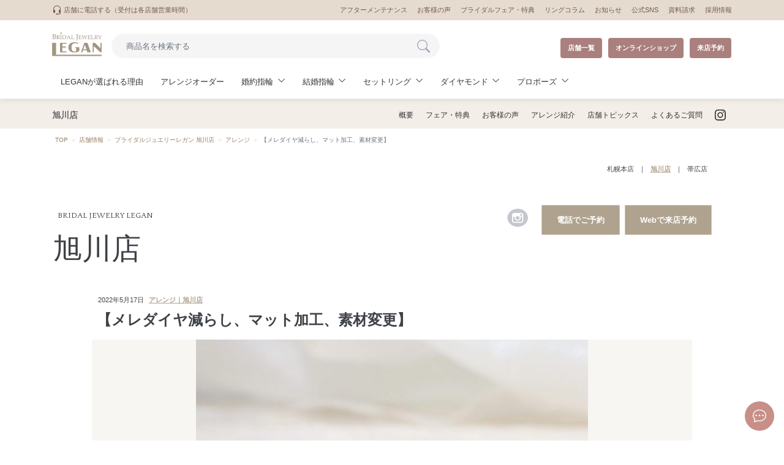

--- FILE ---
content_type: text/html; charset=UTF-8
request_url: https://www.legan-bridal.com/store/asahikawa/arrangement/35273/
body_size: 24278
content:
<!DOCTYPE html>
<html lang="ja">
<head>
    <meta charset="UTF-8">
    <meta content="IE=edge" http-equiv="X-UA-Compatible">

    <meta content="width=device-width,initial-scale=1" name="viewport">
    <meta content="telephone=no,address=no,email=no" name="format-detection">

    

        <title>【メレダイヤ減らし、マット加工、素材変更】｜アレンジ｜LEGAN 旭川店｜婚約指輪・結婚指輪専門店（札幌・旭川・帯広）BRIDAL JEWELRY LEGAN（レガン）</title>
    <meta name="description" content="【メレダイヤ減らし、マット加工、素材変更】｜ブライダルジュエリーレガン旭川店の婚約指輪・結婚指輪は品質にこだわり、日本有数の高い技術を有する職人の手により一点ずつ丁寧に製作しています。理想のリングデザインにするため、様々なご要望・アレンジにもご対応いたします。">
    <meta name="keywords" content="婚約指輪,結婚指輪,セットリング,重ね付けリング,ダイヤモンド,ピンクダイヤモンド,エンゲージリング,マリッジリング,ブライダル,結婚,指輪,リング,ジュエリー,アトリエ,オーダーメイド,アレンジ,アフターサービス,リフレッシュ,北海道,札幌,旭川,帯広,レガン">
    
    
    <link href="https://www.legan-bridal.com/wp-content/themes/renew_legan/after2019_resource/css/normalize.css" rel="stylesheet">
    <link rel="icon" href="https://www.legan-bridal.com/wp-content/themes/renew_legan/after2019_resource/images/favicon.ico">
    <link rel="apple-touch-icon" sizes="180x180" href="https://www.legan-bridal.com/wp-content/themes/renew_legan/after2019_resource/images/apple-touch-icon.png">


    <link rel="stylesheet" href="https://cdn.jsdelivr.net/npm/bootstrap-icons@1.11.3/font/bootstrap-icons.min.css">
    <link href="https://www.legan-bridal.com/wp-content/themes/renew_legan/after2019_resource/bootstrap/main.css" rel="stylesheet">
    <link href="https://www.legan-bridal.com/wp-content/themes/renew_legan/after2019_resource/css/online-base.css" rel="stylesheet">
    <link href="https://www.legan-bridal.com/wp-content/themes/renew_legan/after2019_resource/css/style.css" rel="stylesheet">
    <link href="https://www.legan-bridal.com/wp-content/themes/renew_legan/after2019_resource/css/style-onlineshop.css" rel="stylesheet">
    <link rel="stylesheet" type="text/css" href="//cdn.jsdelivr.net/npm/slick-carousel@1.8.1/slick/slick.css" />
    <link href="https://www.legan-bridal.com/wp-content/themes/renew_legan/after2019_resource/css/common.css" rel="stylesheet">
    <!-- <link rel="stylesheet" href="https://cdnjs.cloudflare.com/ajax/libs/animate.css/4.1.1/animate.min.css" /> -->
	<link rel="stylesheet" href="https://www.legan-bridal.com/wp-content/themes/renew_legan/column.css" />
    <link href="https://www.legan-bridal.com/wp-content/themes/renew_legan/after2025_resource/css/swiper.css" rel="stylesheet">
    <link href="https://www.legan-bridal.com/wp-content/themes/renew_legan/after2025_resource/css/style.css" rel="stylesheet">

        <meta name='robots' content='index, follow, max-image-preview:large, max-snippet:-1, max-video-preview:-1' />
	<style>img:is([sizes="auto" i], [sizes^="auto," i]) { contain-intrinsic-size: 3000px 1500px }</style>
	
	<!-- This site is optimized with the Yoast SEO plugin v26.0 - https://yoast.com/wordpress/plugins/seo/ -->
	<link rel="canonical" href="https://www.legan-bridal.com/store/asahikawa/arrangement/35273/" />
	<meta property="og:locale" content="ja_JP" />
	<meta property="og:type" content="article" />
	<meta property="og:title" content="【メレダイヤ減らし、マット加工、素材変更】 - 婚約指輪・結婚指輪専門店（札幌・旭川・帯広）BRIDAL JEWELRY LEGAN（レガン）" />
	<meta property="og:description" content="結婚指輪：サンドラ ペア" />
	<meta property="og:url" content="https://www.legan-bridal.com/store/asahikawa/arrangement/35273/" />
	<meta property="og:site_name" content="婚約指輪・結婚指輪専門店（札幌・旭川・帯広）BRIDAL JEWELRY LEGAN（レガン）" />
	<meta property="article:modified_time" content="2022-05-17T08:20:39+00:00" />
	<meta property="og:image" content="https://www.legan-bridal.com/wp-content/uploads/2022/05/DHYL3669-1-scaled-e1652775629511.jpeg" />
	<meta property="og:image:width" content="1369" />
	<meta property="og:image:height" content="913" />
	<meta property="og:image:type" content="image/jpeg" />
	<meta name="twitter:card" content="summary_large_image" />
	<script type="application/ld+json" class="yoast-schema-graph">{"@context":"https://schema.org","@graph":[{"@type":"WebPage","@id":"https://www.legan-bridal.com/store/asahikawa/arrangement/35273/","url":"https://www.legan-bridal.com/store/asahikawa/arrangement/35273/","name":"【メレダイヤ減らし、マット加工、素材変更】 - 婚約指輪・結婚指輪専門店（札幌・旭川・帯広）BRIDAL JEWELRY LEGAN（レガン）","isPartOf":{"@id":"https://www.legan-bridal.com/#website"},"primaryImageOfPage":{"@id":"https://www.legan-bridal.com/store/asahikawa/arrangement/35273/#primaryimage"},"image":{"@id":"https://www.legan-bridal.com/store/asahikawa/arrangement/35273/#primaryimage"},"thumbnailUrl":"https://www.legan-bridal.com/wp-content/uploads/2022/05/DHYL3669-1-scaled-e1652775629511.jpeg","datePublished":"2022-05-17T08:18:49+00:00","dateModified":"2022-05-17T08:20:39+00:00","breadcrumb":{"@id":"https://www.legan-bridal.com/store/asahikawa/arrangement/35273/#breadcrumb"},"inLanguage":"ja","potentialAction":[{"@type":"ReadAction","target":["https://www.legan-bridal.com/store/asahikawa/arrangement/35273/"]}]},{"@type":"ImageObject","inLanguage":"ja","@id":"https://www.legan-bridal.com/store/asahikawa/arrangement/35273/#primaryimage","url":"https://www.legan-bridal.com/wp-content/uploads/2022/05/DHYL3669-1-scaled-e1652775629511.jpeg","contentUrl":"https://www.legan-bridal.com/wp-content/uploads/2022/05/DHYL3669-1-scaled-e1652775629511.jpeg","width":1369,"height":913},{"@type":"BreadcrumbList","@id":"https://www.legan-bridal.com/store/asahikawa/arrangement/35273/#breadcrumb","itemListElement":[{"@type":"ListItem","position":1,"name":"ホーム","item":"https://www.legan-bridal.com/"},{"@type":"ListItem","position":2,"name":"ブライダルジュエリーレガン 旭川店","item":"https://www.legan-bridal.com/store/asahikawa/"},{"@type":"ListItem","position":3,"name":"【メレダイヤ減らし、マット加工、素材変更】"}]},{"@type":"WebSite","@id":"https://www.legan-bridal.com/#website","url":"https://www.legan-bridal.com/","name":"婚約指輪・結婚指輪専門店（札幌・旭川・帯広）BRIDAL JEWELRY LEGAN（レガン）","description":"札幌・旭川・帯広の婚約指輪・結婚指輪探しながらBRIDAL JEWELRY LEGAN（レガン）|専属アトリエ直結で理想のアレンジオーダーができるブライダルジュエリーの専門店。希少なピンクダイヤモンドの品揃えが豊富です。","potentialAction":[{"@type":"SearchAction","target":{"@type":"EntryPoint","urlTemplate":"https://www.legan-bridal.com/?s={search_term_string}"},"query-input":{"@type":"PropertyValueSpecification","valueRequired":true,"valueName":"search_term_string"}}],"inLanguage":"ja"}]}</script>
	<!-- / Yoast SEO plugin. -->


<script type="text/javascript">
/* <![CDATA[ */
window._wpemojiSettings = {"baseUrl":"https:\/\/s.w.org\/images\/core\/emoji\/15.0.3\/72x72\/","ext":".png","svgUrl":"https:\/\/s.w.org\/images\/core\/emoji\/15.0.3\/svg\/","svgExt":".svg","source":{"concatemoji":"https:\/\/www.legan-bridal.com\/wp-includes\/js\/wp-emoji-release.min.js?ver=6.7.4"}};
/*! This file is auto-generated */
!function(i,n){var o,s,e;function c(e){try{var t={supportTests:e,timestamp:(new Date).valueOf()};sessionStorage.setItem(o,JSON.stringify(t))}catch(e){}}function p(e,t,n){e.clearRect(0,0,e.canvas.width,e.canvas.height),e.fillText(t,0,0);var t=new Uint32Array(e.getImageData(0,0,e.canvas.width,e.canvas.height).data),r=(e.clearRect(0,0,e.canvas.width,e.canvas.height),e.fillText(n,0,0),new Uint32Array(e.getImageData(0,0,e.canvas.width,e.canvas.height).data));return t.every(function(e,t){return e===r[t]})}function u(e,t,n){switch(t){case"flag":return n(e,"\ud83c\udff3\ufe0f\u200d\u26a7\ufe0f","\ud83c\udff3\ufe0f\u200b\u26a7\ufe0f")?!1:!n(e,"\ud83c\uddfa\ud83c\uddf3","\ud83c\uddfa\u200b\ud83c\uddf3")&&!n(e,"\ud83c\udff4\udb40\udc67\udb40\udc62\udb40\udc65\udb40\udc6e\udb40\udc67\udb40\udc7f","\ud83c\udff4\u200b\udb40\udc67\u200b\udb40\udc62\u200b\udb40\udc65\u200b\udb40\udc6e\u200b\udb40\udc67\u200b\udb40\udc7f");case"emoji":return!n(e,"\ud83d\udc26\u200d\u2b1b","\ud83d\udc26\u200b\u2b1b")}return!1}function f(e,t,n){var r="undefined"!=typeof WorkerGlobalScope&&self instanceof WorkerGlobalScope?new OffscreenCanvas(300,150):i.createElement("canvas"),a=r.getContext("2d",{willReadFrequently:!0}),o=(a.textBaseline="top",a.font="600 32px Arial",{});return e.forEach(function(e){o[e]=t(a,e,n)}),o}function t(e){var t=i.createElement("script");t.src=e,t.defer=!0,i.head.appendChild(t)}"undefined"!=typeof Promise&&(o="wpEmojiSettingsSupports",s=["flag","emoji"],n.supports={everything:!0,everythingExceptFlag:!0},e=new Promise(function(e){i.addEventListener("DOMContentLoaded",e,{once:!0})}),new Promise(function(t){var n=function(){try{var e=JSON.parse(sessionStorage.getItem(o));if("object"==typeof e&&"number"==typeof e.timestamp&&(new Date).valueOf()<e.timestamp+604800&&"object"==typeof e.supportTests)return e.supportTests}catch(e){}return null}();if(!n){if("undefined"!=typeof Worker&&"undefined"!=typeof OffscreenCanvas&&"undefined"!=typeof URL&&URL.createObjectURL&&"undefined"!=typeof Blob)try{var e="postMessage("+f.toString()+"("+[JSON.stringify(s),u.toString(),p.toString()].join(",")+"));",r=new Blob([e],{type:"text/javascript"}),a=new Worker(URL.createObjectURL(r),{name:"wpTestEmojiSupports"});return void(a.onmessage=function(e){c(n=e.data),a.terminate(),t(n)})}catch(e){}c(n=f(s,u,p))}t(n)}).then(function(e){for(var t in e)n.supports[t]=e[t],n.supports.everything=n.supports.everything&&n.supports[t],"flag"!==t&&(n.supports.everythingExceptFlag=n.supports.everythingExceptFlag&&n.supports[t]);n.supports.everythingExceptFlag=n.supports.everythingExceptFlag&&!n.supports.flag,n.DOMReady=!1,n.readyCallback=function(){n.DOMReady=!0}}).then(function(){return e}).then(function(){var e;n.supports.everything||(n.readyCallback(),(e=n.source||{}).concatemoji?t(e.concatemoji):e.wpemoji&&e.twemoji&&(t(e.twemoji),t(e.wpemoji)))}))}((window,document),window._wpemojiSettings);
/* ]]> */
</script>
<style id='wp-emoji-styles-inline-css' type='text/css'>

	img.wp-smiley, img.emoji {
		display: inline !important;
		border: none !important;
		box-shadow: none !important;
		height: 1em !important;
		width: 1em !important;
		margin: 0 0.07em !important;
		vertical-align: -0.1em !important;
		background: none !important;
		padding: 0 !important;
	}
</style>
<link rel='stylesheet' id='wp-block-library-css' href='https://www.legan-bridal.com/wp-includes/css/dist/block-library/style.min.css?ver=6.7.4' type='text/css' media='all' />
<style id='classic-theme-styles-inline-css' type='text/css'>
/*! This file is auto-generated */
.wp-block-button__link{color:#fff;background-color:#32373c;border-radius:9999px;box-shadow:none;text-decoration:none;padding:calc(.667em + 2px) calc(1.333em + 2px);font-size:1.125em}.wp-block-file__button{background:#32373c;color:#fff;text-decoration:none}
</style>
<style id='global-styles-inline-css' type='text/css'>
:root{--wp--preset--aspect-ratio--square: 1;--wp--preset--aspect-ratio--4-3: 4/3;--wp--preset--aspect-ratio--3-4: 3/4;--wp--preset--aspect-ratio--3-2: 3/2;--wp--preset--aspect-ratio--2-3: 2/3;--wp--preset--aspect-ratio--16-9: 16/9;--wp--preset--aspect-ratio--9-16: 9/16;--wp--preset--color--black: #000000;--wp--preset--color--cyan-bluish-gray: #abb8c3;--wp--preset--color--white: #ffffff;--wp--preset--color--pale-pink: #f78da7;--wp--preset--color--vivid-red: #cf2e2e;--wp--preset--color--luminous-vivid-orange: #ff6900;--wp--preset--color--luminous-vivid-amber: #fcb900;--wp--preset--color--light-green-cyan: #7bdcb5;--wp--preset--color--vivid-green-cyan: #00d084;--wp--preset--color--pale-cyan-blue: #8ed1fc;--wp--preset--color--vivid-cyan-blue: #0693e3;--wp--preset--color--vivid-purple: #9b51e0;--wp--preset--gradient--vivid-cyan-blue-to-vivid-purple: linear-gradient(135deg,rgba(6,147,227,1) 0%,rgb(155,81,224) 100%);--wp--preset--gradient--light-green-cyan-to-vivid-green-cyan: linear-gradient(135deg,rgb(122,220,180) 0%,rgb(0,208,130) 100%);--wp--preset--gradient--luminous-vivid-amber-to-luminous-vivid-orange: linear-gradient(135deg,rgba(252,185,0,1) 0%,rgba(255,105,0,1) 100%);--wp--preset--gradient--luminous-vivid-orange-to-vivid-red: linear-gradient(135deg,rgba(255,105,0,1) 0%,rgb(207,46,46) 100%);--wp--preset--gradient--very-light-gray-to-cyan-bluish-gray: linear-gradient(135deg,rgb(238,238,238) 0%,rgb(169,184,195) 100%);--wp--preset--gradient--cool-to-warm-spectrum: linear-gradient(135deg,rgb(74,234,220) 0%,rgb(151,120,209) 20%,rgb(207,42,186) 40%,rgb(238,44,130) 60%,rgb(251,105,98) 80%,rgb(254,248,76) 100%);--wp--preset--gradient--blush-light-purple: linear-gradient(135deg,rgb(255,206,236) 0%,rgb(152,150,240) 100%);--wp--preset--gradient--blush-bordeaux: linear-gradient(135deg,rgb(254,205,165) 0%,rgb(254,45,45) 50%,rgb(107,0,62) 100%);--wp--preset--gradient--luminous-dusk: linear-gradient(135deg,rgb(255,203,112) 0%,rgb(199,81,192) 50%,rgb(65,88,208) 100%);--wp--preset--gradient--pale-ocean: linear-gradient(135deg,rgb(255,245,203) 0%,rgb(182,227,212) 50%,rgb(51,167,181) 100%);--wp--preset--gradient--electric-grass: linear-gradient(135deg,rgb(202,248,128) 0%,rgb(113,206,126) 100%);--wp--preset--gradient--midnight: linear-gradient(135deg,rgb(2,3,129) 0%,rgb(40,116,252) 100%);--wp--preset--font-size--small: 13px;--wp--preset--font-size--medium: 20px;--wp--preset--font-size--large: 36px;--wp--preset--font-size--x-large: 42px;--wp--preset--spacing--20: 0.44rem;--wp--preset--spacing--30: 0.67rem;--wp--preset--spacing--40: 1rem;--wp--preset--spacing--50: 1.5rem;--wp--preset--spacing--60: 2.25rem;--wp--preset--spacing--70: 3.38rem;--wp--preset--spacing--80: 5.06rem;--wp--preset--shadow--natural: 6px 6px 9px rgba(0, 0, 0, 0.2);--wp--preset--shadow--deep: 12px 12px 50px rgba(0, 0, 0, 0.4);--wp--preset--shadow--sharp: 6px 6px 0px rgba(0, 0, 0, 0.2);--wp--preset--shadow--outlined: 6px 6px 0px -3px rgba(255, 255, 255, 1), 6px 6px rgba(0, 0, 0, 1);--wp--preset--shadow--crisp: 6px 6px 0px rgba(0, 0, 0, 1);}:where(.is-layout-flex){gap: 0.5em;}:where(.is-layout-grid){gap: 0.5em;}body .is-layout-flex{display: flex;}.is-layout-flex{flex-wrap: wrap;align-items: center;}.is-layout-flex > :is(*, div){margin: 0;}body .is-layout-grid{display: grid;}.is-layout-grid > :is(*, div){margin: 0;}:where(.wp-block-columns.is-layout-flex){gap: 2em;}:where(.wp-block-columns.is-layout-grid){gap: 2em;}:where(.wp-block-post-template.is-layout-flex){gap: 1.25em;}:where(.wp-block-post-template.is-layout-grid){gap: 1.25em;}.has-black-color{color: var(--wp--preset--color--black) !important;}.has-cyan-bluish-gray-color{color: var(--wp--preset--color--cyan-bluish-gray) !important;}.has-white-color{color: var(--wp--preset--color--white) !important;}.has-pale-pink-color{color: var(--wp--preset--color--pale-pink) !important;}.has-vivid-red-color{color: var(--wp--preset--color--vivid-red) !important;}.has-luminous-vivid-orange-color{color: var(--wp--preset--color--luminous-vivid-orange) !important;}.has-luminous-vivid-amber-color{color: var(--wp--preset--color--luminous-vivid-amber) !important;}.has-light-green-cyan-color{color: var(--wp--preset--color--light-green-cyan) !important;}.has-vivid-green-cyan-color{color: var(--wp--preset--color--vivid-green-cyan) !important;}.has-pale-cyan-blue-color{color: var(--wp--preset--color--pale-cyan-blue) !important;}.has-vivid-cyan-blue-color{color: var(--wp--preset--color--vivid-cyan-blue) !important;}.has-vivid-purple-color{color: var(--wp--preset--color--vivid-purple) !important;}.has-black-background-color{background-color: var(--wp--preset--color--black) !important;}.has-cyan-bluish-gray-background-color{background-color: var(--wp--preset--color--cyan-bluish-gray) !important;}.has-white-background-color{background-color: var(--wp--preset--color--white) !important;}.has-pale-pink-background-color{background-color: var(--wp--preset--color--pale-pink) !important;}.has-vivid-red-background-color{background-color: var(--wp--preset--color--vivid-red) !important;}.has-luminous-vivid-orange-background-color{background-color: var(--wp--preset--color--luminous-vivid-orange) !important;}.has-luminous-vivid-amber-background-color{background-color: var(--wp--preset--color--luminous-vivid-amber) !important;}.has-light-green-cyan-background-color{background-color: var(--wp--preset--color--light-green-cyan) !important;}.has-vivid-green-cyan-background-color{background-color: var(--wp--preset--color--vivid-green-cyan) !important;}.has-pale-cyan-blue-background-color{background-color: var(--wp--preset--color--pale-cyan-blue) !important;}.has-vivid-cyan-blue-background-color{background-color: var(--wp--preset--color--vivid-cyan-blue) !important;}.has-vivid-purple-background-color{background-color: var(--wp--preset--color--vivid-purple) !important;}.has-black-border-color{border-color: var(--wp--preset--color--black) !important;}.has-cyan-bluish-gray-border-color{border-color: var(--wp--preset--color--cyan-bluish-gray) !important;}.has-white-border-color{border-color: var(--wp--preset--color--white) !important;}.has-pale-pink-border-color{border-color: var(--wp--preset--color--pale-pink) !important;}.has-vivid-red-border-color{border-color: var(--wp--preset--color--vivid-red) !important;}.has-luminous-vivid-orange-border-color{border-color: var(--wp--preset--color--luminous-vivid-orange) !important;}.has-luminous-vivid-amber-border-color{border-color: var(--wp--preset--color--luminous-vivid-amber) !important;}.has-light-green-cyan-border-color{border-color: var(--wp--preset--color--light-green-cyan) !important;}.has-vivid-green-cyan-border-color{border-color: var(--wp--preset--color--vivid-green-cyan) !important;}.has-pale-cyan-blue-border-color{border-color: var(--wp--preset--color--pale-cyan-blue) !important;}.has-vivid-cyan-blue-border-color{border-color: var(--wp--preset--color--vivid-cyan-blue) !important;}.has-vivid-purple-border-color{border-color: var(--wp--preset--color--vivid-purple) !important;}.has-vivid-cyan-blue-to-vivid-purple-gradient-background{background: var(--wp--preset--gradient--vivid-cyan-blue-to-vivid-purple) !important;}.has-light-green-cyan-to-vivid-green-cyan-gradient-background{background: var(--wp--preset--gradient--light-green-cyan-to-vivid-green-cyan) !important;}.has-luminous-vivid-amber-to-luminous-vivid-orange-gradient-background{background: var(--wp--preset--gradient--luminous-vivid-amber-to-luminous-vivid-orange) !important;}.has-luminous-vivid-orange-to-vivid-red-gradient-background{background: var(--wp--preset--gradient--luminous-vivid-orange-to-vivid-red) !important;}.has-very-light-gray-to-cyan-bluish-gray-gradient-background{background: var(--wp--preset--gradient--very-light-gray-to-cyan-bluish-gray) !important;}.has-cool-to-warm-spectrum-gradient-background{background: var(--wp--preset--gradient--cool-to-warm-spectrum) !important;}.has-blush-light-purple-gradient-background{background: var(--wp--preset--gradient--blush-light-purple) !important;}.has-blush-bordeaux-gradient-background{background: var(--wp--preset--gradient--blush-bordeaux) !important;}.has-luminous-dusk-gradient-background{background: var(--wp--preset--gradient--luminous-dusk) !important;}.has-pale-ocean-gradient-background{background: var(--wp--preset--gradient--pale-ocean) !important;}.has-electric-grass-gradient-background{background: var(--wp--preset--gradient--electric-grass) !important;}.has-midnight-gradient-background{background: var(--wp--preset--gradient--midnight) !important;}.has-small-font-size{font-size: var(--wp--preset--font-size--small) !important;}.has-medium-font-size{font-size: var(--wp--preset--font-size--medium) !important;}.has-large-font-size{font-size: var(--wp--preset--font-size--large) !important;}.has-x-large-font-size{font-size: var(--wp--preset--font-size--x-large) !important;}
:where(.wp-block-post-template.is-layout-flex){gap: 1.25em;}:where(.wp-block-post-template.is-layout-grid){gap: 1.25em;}
:where(.wp-block-columns.is-layout-flex){gap: 2em;}:where(.wp-block-columns.is-layout-grid){gap: 2em;}
:root :where(.wp-block-pullquote){font-size: 1.5em;line-height: 1.6;}
</style>
<link rel='stylesheet' id='searchandfilter-css' href='https://www.legan-bridal.com/wp-content/plugins/search-filter/style.css?ver=1' type='text/css' media='all' />
<link rel='stylesheet' id='wp-pagenavi-css' href='https://www.legan-bridal.com/wp-content/plugins/wp-pagenavi/pagenavi-css.css?ver=2.70' type='text/css' media='all' />
<link rel="https://api.w.org/" href="https://www.legan-bridal.com/wp-json/" /><link rel='shortlink' href='https://www.legan-bridal.com/?p=35273' />
<link rel="alternate" title="oEmbed (JSON)" type="application/json+oembed" href="https://www.legan-bridal.com/wp-json/oembed/1.0/embed?url=https%3A%2F%2Fwww.legan-bridal.com%2Fstore%2Fasahikawa%2Farrangement%2F35273%2F" />
<link rel="alternate" title="oEmbed (XML)" type="text/xml+oembed" href="https://www.legan-bridal.com/wp-json/oembed/1.0/embed?url=https%3A%2F%2Fwww.legan-bridal.com%2Fstore%2Fasahikawa%2Farrangement%2F35273%2F&#038;format=xml" />
<link rel="icon" href="https://www.legan-bridal.com/wp-content/uploads/2025/05/cropped-d6e165f6a5a80eecb13ea5f6a411cdf4-32x32.jpg" sizes="32x32" />
<link rel="icon" href="https://www.legan-bridal.com/wp-content/uploads/2025/05/cropped-d6e165f6a5a80eecb13ea5f6a411cdf4-192x192.jpg" sizes="192x192" />
<link rel="apple-touch-icon" href="https://www.legan-bridal.com/wp-content/uploads/2025/05/cropped-d6e165f6a5a80eecb13ea5f6a411cdf4-180x180.jpg" />
<meta name="msapplication-TileImage" content="https://www.legan-bridal.com/wp-content/uploads/2025/05/cropped-d6e165f6a5a80eecb13ea5f6a411cdf4-270x270.jpg" />
		<style type="text/css" id="wp-custom-css">
			#UnderPage .pageRings.pageRingsList.main .unit .searchWrap .h1 {
	font-size: 2.3rem !important;
	font-weight: bold !important;
	color: unset !important;
	font-family: unset !important;
	padding-top: unset !important;
	line-height: unset !important;
}

#UnderPage .pageRings.pageRingsList.main .unit .searchWrap .h1 .cat{
	font-size: 1.8rem !important;
	font-weight: bold !important;
	padding-right: 16px !important;
}

#UnderPage .pageRings.pageRingsList.main .unit .searchWrap .h1 .small{
	font-size: 1rem !important;
	font-weight: normal !important;
	padding-left: 8px !important;
}

#UnderPage.single #pageStoreTop.pageArticle.main.sec .unit .h3{
	padding: 8px 0 16px 0;
	font-size: 2rem;
	line-height: 1.4;
	font-weight: bold;
	text-align: left;
}
#UnderPage.single #pageStoreTop.pageArticle.main.sec .unit .h3:after{
	content:unset !important
}

#template_2020_07.main.sec .h1{
	padding: 64px 30px 0;
	text-align: center;
	font-size: 1.2rem;
	color: #000000;
	font-family: "Avenir", "Helvetica Neue", "Verdana", Helvetica, Arial, YuGothic, "Meiryo UI", メイリオ, Meiryo, "ヒラギノ角ゴ Pro W3", "Hiragino Kaku Gothic Pro", "ＭＳ Ｐゴシック", "MS PGothic", sans-serif;
	line-height: 2.1;
}

@media screen and (min-width: 600px){
	#UnderPage.single #pageStoreTop.pageArticle.main.sec .unit .h3{font-size: 2.4rem;}

	#UnderPage .main.sec .h1{
		padding-top: 190px;
		font-size: 4.8rem;
		color: #FFFFFF;
		font-family: "Quattrocento", serif;
		font-weight: 400;
		font-style: normal;
		line-height: 3rem;
	}

}

@media screen and (min-width: 768px){
	#template_2020_07.main.sec .h1 span{
		font-size: 3.2rem;
	}

}

#UnderPage .pageRings.main #mainVisual .h1{
	padding-top: 0;
	font-size: 2.4rem;
	line-height: 1.6;
}
#UnderPage .pageRings.main #mainVisual .h1 span{
	font-family: serif;
	font-weight: normal;
	font-style: italic;
	color: #b5a68f;
}

#UnderPage .main.sec #mainVisual.black .h1{
	color: #3D3D3D;
}

#UnderPage .main.sec .h1{
	font-family: "Quattrocento", serif;
	font-weight: 400;
}

#UnderPage .main.sec .h1 span{
	font-size: 1.4rem;
}

#UnderPage .main.sec .h2{
	font-size: 2.4rem;
	text-align: center;
	padding-top: 60px;
	line-height: 1.4;
}

#UnderPage .pageRings.main #mainVisual .h2{
	font-size: 1.6rem;
	text-align: center;
	padding-top: 24px;
	line-height: 1.6;
	font-family: serif;
	font-weight: 400;

}

/* コラム欄追加 2024/9/17 */
.column-wrapper h2 {
	margin-bottom: 30px;
}
.column-title {
		text-align: left;
    font-size: 1.8rem;
    line-height: 1.7;
    margin-bottom: 16px;
}
.column-wrapper ul a{
	display: flex;
	margin-bottom: 20px;
}
.column-wrapper img {
    width: 270px;
    height: 160px;
    object-fit: cover;
}
.column-wrapper .content {
	margin: 20px;
}
.column-wrapper .time {
    font-size: 1.2rem;
    color: #aaa;
		margin-top: 10px;
}
.column-wrapper .des{
	    font-size: 1.2rem;
    line-height: 2rem;
    color: #000;
    margin: 0 0 15px;
}
@media screen and (max-width: 980px) {
		.column-wrapper ul a {
			display: flex;
			flex-direction: column;
			align-items:center;
		}
	.column-wrapper img {
		width: 75vw;
		height: 200px;
		}
}
		</style>
		
    <script src="https://ajax.googleapis.com/ajax/libs/jquery/3.1.1/jquery.min.js"></script>
    <script type="text/javascript" src="//cdn.jsdelivr.net/npm/slick-carousel@1.8.1/slick/slick.min.js"></script>
    <link href="https://fonts.googleapis.com/css?family=Tangerine" rel="stylesheet">
    <link href="https://fonts.googleapis.com/css?family=Quattrocento:400,700&display=swap" rel="stylesheet">
    <!-- Link Swiper's CSS -->
    <link rel="stylesheet" href="https://www.legan-bridal.com/wp-content/themes/renew_legan/after2019_resource/js/package/css/swiper.min.css">
    <script>
        $(document).ready(function() {
            $('.slider').slick({
                autoplay: true,
                autoplaySpeed: 5000,
                pauseOnHover: true,
                dots: true,
                infinite: true,
                speed: 500,
                fade: true,
                cssEase: 'linear',
                prevArrow: false,
                nextArrow: false,
                adaptiveHeight: true
            });
        });

    </script>

    <!-- Adobe Typekit -->
    <script>
        (function(d) {
            var config = {
                    kitId: 'zrp6idj',
                    scriptTimeout: 3000,
                    async: true
                },
                h = d.documentElement,
                t = setTimeout(function() {
                    h.className = h.className.replace(/\bwf-loading\b/g, "") + " wf-inactive";
                }, config.scriptTimeout),
                tk = d.createElement("script"),
                f = false,
                s = d.getElementsByTagName("script")[0],
                a;
            h.className += " wf-loading";
            tk.src = 'https://use.typekit.net/' + config.kitId + '.js';
            tk.async = true;
            tk.onload = tk.onreadystatechange = function() {
                a = this.readyState;
                if (f || a && a != "complete" && a != "loaded") return;
                f = true;
                clearTimeout(t);
                try {
                    Typekit.load(config)
                } catch (e) {}
            };
            s.parentNode.insertBefore(tk, s)
        })(document);

    </script>
    <!-- Google Tag Manager  -->
    <script>
        (function(w, d, s, l, i) {
            w[l] = w[l] || [];
            w[l].push({
                'gtm.start': new Date().getTime(),
                event: 'gtm.js'
            });
            var f = d.getElementsByTagName(s)[0],
                j = d.createElement(s),
                dl = l != 'dataLayer' ? '&l=' + l : '';
            j.async = true;
            j.src = 'https://www.googletagmanager.com/gtm.js?id=' + i + dl;
            f.parentNode.insertBefore(j, f);
        })(window, document, 'script', 'dataLayer', 'GTM-KGL9V79');

    </script>
    <!--  End Google Tag Manager -->
</head>

        <body id="UnderPage" class="asahikawa-template-default single single-asahikawa postid-35273">
                        <!-- Google Tag Manager (noscript)   -->
            <noscript><iframe src="https://www.googletagmanager.com/ns.html?id=GTM-KGL9V79" height="0" width="0" style="display:none;visibility:hidden"></iframe></noscript>
            <!--End Google Tag Manager (noscript) -->

 
            
<!-- Modal_header_tel -->
<div class="wrap_bsmodal modal_tel_list">
    <div class="modal fade" id="header_tel" tabindex="-1" role="dialog" aria-labelledby="exampleModalLabel" aria-hidden="true">
        <div class="modal-dialog modal-dialog-centered px-4" role="document">

            <div class="modal-content bmd-modalContent">

                <div class="text-white" style="position:absolute; top:-32px; right:-24px; z-index:20; filter:drop-shadow(0px 0px 10px rgba(0,0,0,0.5));">
                    <button type="button" class="close text-white" data-dismiss="modal" aria-label="Close" style="opacity:1;">
                        <svg xmlns="http://www.w3.org/2000/svg" width="35" height="35" fill="currentColor" class="bi bi-x-circle-fill" viewBox="0 0 16 16">
                            <path d="M16 8A8 8 0 1 1 0 8a8 8 0 0 1 16 0zM5.354 4.646a.5.5 0 1 0-.708.708L7.293 8l-2.647 2.646a.5.5 0 0 0 .708.708L8 8.707l2.646 2.647a.5.5 0 0 0 .708-.708L8.707 8l2.647-2.646a.5.5 0 0 0-.708-.708L8 7.293 5.354 4.646z" />
                        </svg>
                    </button>
                </div>
                <div class="modal-body bg-white or-rounded-8 px-3 pt-5 pb-4" style="position:relative; z-index:10;">
                    <p class="font-weight-bold text-center text-warning or-lh-18"><svg xmlns="http://www.w3.org/2000/svg" width="26" height="26" fill="currentColor" class="bi bi-headset" viewBox="0 0 16 16">
                            <path d="M8 1a5 5 0 0 0-5 5v1h1a1 1 0 0 1 1 1v3a1 1 0 0 1-1 1H3a1 1 0 0 1-1-1V6a6 6 0 1 1 12 0v6a2.5 2.5 0 0 1-2.5 2.5H9.366a1 1 0 0 1-.866.5h-1a1 1 0 1 1 0-2h1a1 1 0 0 1 .866.5H11.5A1.5 1.5 0 0 0 13 12h-1a1 1 0 0 1-1-1V8a1 1 0 0 1 1-1h1V6a5 5 0 0 0-5-5z" />
                        </svg><br>店舗に電話する</p>

                    <ul class="container pt-4">
                        <li class="mb-2">
                            <a class="border-bottom row py-2 text-dark" href="tel:011-222-6461;">
                                <p class="col-4 col-sm-3 or-small">札幌本店</p>
                                <p class="col-8 col-sm-9 font-weight-bold after_blank">011-222-6461</p>
                            </a>
                        </li>
                        <li class="mb-2">
                            <a class="border-bottom row py-2 text-dark" href="tel:0166-22-6461;">
                                <p class="col-4 col-sm-3 or-small">旭川店</p>
                                <p class="col-8 col-sm-9 font-weight-bold after_blank">0166-22-6461</p>
                            </a>
                        </li>
                        <li class="mb-2">
                            <a class="border-bottom row py-2 text-dark" href="tel:0155-66-6461;">
                                <p class="col-4 col-sm-3 or-small">帯広店</p>
                                <p class="col-8 col-sm-9 font-weight-bold after_blank">0155-66-6461</p>
                            </a>
                        </li>
                    </ul>

                    <div class="or-bg-F8F6F3 px-3 py-4 mt-4">
                        <p class="small or-lh-18">受付時間は各店舗の<a href="/store/" class="or-text-underline text-dark">営業時間</a>となります。</p>
                    </div>
                </div>
            </div>
        </div>
    </div>
</div>
<!-- /Modal_header_tel -->


<div id="mainWrap">
    <div id="headerWrap">
        <header>
            <section class="inner_headerWrap">
                <div class="header_info_wrap container-fluid">
                    <div class="header_info container-md py-2 d-block d-lg-flex justify-content-between">
                        <p class="tel mb-0 text-center text-lg-left">
                            <a href="#" data-toggle="modal" data-target="#header_tel">
                                <svg xmlns="http://www.w3.org/2000/svg" width="16" height="16" fill="currentColor" class="bi bi-headset" viewBox="0 0 16 16">
                                    <path d="M8 1a5 5 0 0 0-5 5v1h1a1 1 0 0 1 1 1v3a1 1 0 0 1-1 1H3a1 1 0 0 1-1-1V6a6 6 0 1 1 12 0v6a2.5 2.5 0 0 1-2.5 2.5H9.366a1 1 0 0 1-.866.5h-1a1 1 0 1 1 0-2h1a1 1 0 0 1 .866.5H11.5A1.5 1.5 0 0 0 13 12h-1a1 1 0 0 1-1-1V8a1 1 0 0 1 1-1h1V6a5 5 0 0 0-5-5z" />
                                </svg> 店舗に電話する（受付は各店舗営業時間）
                            </a>
                        </p>
                        <nav class="header_info_nav d-none d-lg-block">
                            <ul class="d-none d-md-flex justify-content-end mb-0">
                                <li class="pl-0"><a href="https://www.legan-bridal.com/maintenance/">アフターメンテナンス</a></li>
                                <li class="pl-3"><a href="https://www.legan-bridal.com/voice/">お客様の声</a></li>
                                <li class="pl-3"><a href="https://www.legan-bridal.com/topics/#bridal-fair">ブライダルフェア・特典</a></li>
                                <li class="pl-3"><a href="https://www.legan-bridal.com/column/">リングコラム</a></li>
                                <li class="pl-3"><a href="https://www.legan-bridal.com/topics/">お知らせ</a></li>
                                <li class="pl-3"><a href="https://www.legan-bridal.com/social/">公式SNS</a></li>
                                <li class="pl-3"><a href="https://www.legan-bridal.com/request/">資料請求</a></li>
                                <li class="pl-3"><a href="https://www.legan-bridal.com/recruit/">採用情報</a></li>
                            </ul>
                        </nav>
                    </div>
                </div>

                <div class="header_main container-md d-flex mt-1 mt-lg-2 mb-3 mb-lg-0">
                    <p class="logo_lgn mr-3"><span>婚約指輪・結婚指輪のブライダルジュエリーレガン</span><a href="https://www.legan-bridal.com/"><img src="https://www.legan-bridal.com/wp-content/themes/renew_legan/after2019_resource/images/common/logo-gold.png" alt="婚約指輪・結婚指輪のブライダルジュエリーレガン"></a></p>

                    <div class="wrap_search d-none d-sm-inline-block">
                        <form id="form" action="/" method="get">
    <input id="s-box" name="s" type="text" placeholder="商品名を検索する" class="form-control" />
</form>

                    </div>

                    <div class="nav_cv">
                        <ul class="d-flex align-items-center nav nav-pills">
                            <!-- <li class="icon pr-1 d-none d-lg-inline nav-item dropdown">
                                <a class="nav-link dropdown-toggle" data-toggle="dropdown" href="#" role="button" aria-haspopup="true" aria-expanded="false">
                                <svg xmlns="http://www.w3.org/2000/svg" width="24" height="24" fill="currentColor" class="bi bi-geo-alt" viewBox="0 0 16 16">
                                        <path d="M12.166 8.94c-.524 1.062-1.234 2.12-1.96 3.07A31.493 31.493 0 0 1 8 14.58a31.481 31.481 0 0 1-2.206-2.57c-.726-.95-1.436-2.008-1.96-3.07C3.304 7.867 3 6.862 3 6a5 5 0 0 1 10 0c0 .862-.305 1.867-.834 2.94zM8 16s6-5.686 6-10A6 6 0 0 0 2 6c0 4.314 6 10 6 10z" />
                                        <path d="M8 8a2 2 0 1 1 0-4 2 2 0 0 1 0 4zm0 1a3 3 0 1 0 0-6 3 3 0 0 0 0 6z" />
                                    </svg>
                                </a>
                                <div class="dropdown-menu">
                                    <p class="dropdown-header py-3">店舗一覧</p>
                                    <a class="dropdown-item py-2" href="https://www.legan-bridal.com/store/sapporo/">ブライダルジュエリーレガン 札幌本店</a>
                                    <a class="dropdown-item py-2" href="https://www.legan-bridal.com/store/asahikawa/">ブライダルジュエリーレガン 旭川店</a>
                                    <a class="dropdown-item py-2" href="https://www.legan-bridal.com/store/obihiro/">ブライダルジュエリーレガン 帯広店</a>
                                    <a class="dropdown-item py-2" href="https://lin.ee/2ZBllIL" target="_blank">LINEで相談する
                                        <svg style="width:1.1em; heght:1.1em; vertical-align: bottom;" xmlns="http://www.w3.org/2000/svg" width="24" height="24" viewBox="0 0 24 24" fill="none" stroke="currentColor" stroke-width="2" stroke-linecap="round" stroke-linejoin="round" class="feather feather-external-link">
                                            <path d="M18 13v6a2 2 0 0 1-2 2H5a2 2 0 0 1-2-2V8a2 2 0 0 1 2-2h6"></path>
                                            <polyline points="15 3 21 3 21 9"></polyline>
                                            <line x1="10" y1="14" x2="21" y2="3"></line>
                                        </svg></a>
                                </div>
                            </li> -->

                            <!-- <li class="icon pr-1 d-none d-lg-inline nav-item dropdown"><a class="nav-link dropdown-toggle" data-toggle="dropdown" href="https://www.legan-bridal.com/online-service/"role="button" aria-haspopup="true" aria-expanded="false"><svg xmlns="http://www.w3.org/2000/svg" width="24" height="24" fill="currentColor" class="bi bi-headset" viewBox="0 0 16 16">
                                        <path d="M8 1a5 5 0 0 0-5 5v1h1a1 1 0 0 1 1 1v3a1 1 0 0 1-1 1H3a1 1 0 0 1-1-1V6a6 6 0 1 1 12 0v6a2.5 2.5 0 0 1-2.5 2.5H9.366a1 1 0 0 1-.866.5h-1a1 1 0 1 1 0-2h1a1 1 0 0 1 .866.5H11.5A1.5 1.5 0 0 0 13 12h-1a1 1 0 0 1-1-1V8a1 1 0 0 1 1-1h1V6a5 5 0 0 0-5-5z" />
                                    </svg></a>
                                <div class="dropdown-menu">
                                    <a class="dropdown-item py-2" href="https://www.legan-bridal.com/online-service/">オンライン相談（おうちでリング選び）</a>
                                </div>
                            </li> -->
<!-- 
                            <li class="icon pr-3 d-none d-lg-inline nav-item dropdown"><a class="nav-link dropdown-toggle" data-toggle="dropdown" href="https://lin.ee/2ZBllIL" target="_blank" role="button" aria-haspopup="true" aria-expanded="false"><svg xmlns="http://www.w3.org/2000/svg" width="24" height="24" fill="currentColor" class="bi bi-chat-dots" viewBox="0 0 16 16">
                                        <path d="M5 8a1 1 0 1 1-2 0 1 1 0 0 1 2 0zm4 0a1 1 0 1 1-2 0 1 1 0 0 1 2 0zm3 1a1 1 0 1 0 0-2 1 1 0 0 0 0 2z" />
                                        <path d="M2.165 15.803l.02-.004c1.83-.363 2.948-.842 3.468-1.105A9.06 9.06 0 0 0 8 15c4.418 0 8-3.134 8-7s-3.582-7-8-7-8 3.134-8 7c0 1.76.743 3.37 1.97 4.6a10.437 10.437 0 0 1-.524 2.318l-.003.011a10.722 10.722 0 0 1-.244.637c-.079.186.074.394.273.362a21.673 21.673 0 0 0 .693-.125zm.8-3.108a1 1 0 0 0-.287-.801C1.618 10.83 1 9.468 1 8c0-3.192 3.004-6 7-6s7 2.808 7 6c0 3.193-3.004 6-7 6a8.06 8.06 0 0 1-2.088-.272 1 1 0 0 0-.711.074c-.387.196-1.24.57-2.634.893a10.97 10.97 0 0 0 .398-2z" />
                                    </svg></a>
                                <div class="dropdown-menu">
                                    <a class="dropdown-item py-2" href="https://lin.ee/2ZBllIL" target="_blank">LINEで相談する
                                        <svg style="width:1.1em; heght:1.1em; vertical-align: bottom;" xmlns="http://www.w3.org/2000/svg" width="24" height="24" viewBox="0 0 24 24" fill="none" stroke="currentColor" stroke-width="2" stroke-linecap="round" stroke-linejoin="round" class="feather feather-external-link">
                                            <path d="M18 13v6a2 2 0 0 1-2 2H5a2 2 0 0 1-2-2V8a2 2 0 0 1 2-2h6"></path>
                                            <polyline points="15 3 21 3 21 9"></polyline>
                                            <line x1="10" y1="14" x2="21" y2="3"></line>
                                        </svg></a>
                                </div>
                            </li> -->

                            <li class="btn pr-2 d-none d-lg-inline">
                                <a href="https://www.legan-bridal.com/store/"><span class="d-none d-lg-inline">店舗一覧</span></a>
                            </li>
                            <li class="btn pr-2 d-none d-lg-inline">
                                <a href="https://www.legan-bridal.com/online/"><span class="d-none d-lg-inline">オンラインショップ</span></a>
                            </li>
                            <li class="btn">
                                <a href="https://www.legan-bridal.com/reserve/sapporo/"><span class="">来店予約</span></a>
                            </li>
                        </ul>
                    </div>

                    <div id="btn-allNav" class="navBtn d-block d-lg-none">
                        <div class="menu-trigger">
                            <span></span>
                            <span></span>
                            <span></span>
                        </div>
                    </div>
                </div>

                <nav>
                    <section id="gnav">
                        <div class="nav_search container">
                            <div class="wrap_search wrap_search_full_spgnav d-inline-block col-10 mb-3">
                                <form id="form" action="/" method="get">
    <input id="s-box" name="s" type="text" placeholder="商品名を検索する" class="form-control" />
</form>

                            </div>
                        </div>

                        <div class="card border-0 pt-3 container">
                            <ul class="list-group list-group-flush accordion" id="accordion-nav_main">
                                <li class="list-group-item py-3 px-2 nav_er nav_icon">
                                    <a data-toggle="collapse" data-target="#gnav_1" aria-expanded="true" aria-controls="gnav_1" class="collapsed">婚約指輪</a>
                                    <div id="gnav_1" class="collapse" aria-labelledby="gnav_1" data-parent="#accordion-nav_main">
                                        <div class="card-body">
                                            <ul>
                                                <li class="pb-3 pt-4 px-3"><a href="https://www.legan-bridal.com/engagement/rings/">婚約指輪一覧</a></li>
                                                <li class="py-3 px-3"><a href="https://www.legan-bridal.com/engagement/rings-pink-melee/">ピンクダイヤの婚約指輪</a></li>
                                                <li class="py-3 px-3"><a href="https://www.legan-bridal.com/eternity/rings/">エタニティリング</a></li>
                                                <li class="py-3 px-3"><a href="https://www.legan-bridal.com/coordination/rings/">重ね着けデザインのリング</a></li>
                                                <li class="py-3 px-3"><a href="https://www.legan-bridal.com/brand/">ブランド紹介</a></li>
                                                                                                <li class="pb-3 pt-5 px-3"><a href="https://www.legan-bridal.com/feature-er-2023/" class="position-relative">LEGANの婚約指輪の魅力<span class="ml-1 small text-white bg-warning rounded-pill px-1" style="position:absolute; top:1px; padding:0 4px;">New</span></a></li>
                                                <li class="py-3 px-3"><a href="https://www.legan-bridal.com/engagement/">婚約指輪の選び方</a></li>
                                                <li class="py-3 px-3"><a href="https://www.legan-bridal.com/coordinate-mr/" class="position-relative">重ね付けコーディネート<span class="ml-1 small text-white bg-warning rounded-pill px-1" style="position:absolute; top:1px; padding:0 4px;">New</span></a></li>
                                            </ul>
                                        </div>
                                    </div>
                                </li>

                                <li class="list-group-item py-3 px-2 nav_mr nav_icon">
                                    <a data-toggle="collapse" data-target="#gnav_2" aria-expanded="true" aria-controls="gnav_2" class="collapsed">結婚指輪</a>
                                    <div id="gnav_2" class="collapse" aria-labelledby="gnav_2" data-parent="#accordion-nav_main">
                                        <div class="card-body">
                                            <ul>
                                                <li class="pb-3 pt-4 px-3"><a href="https://www.legan-bridal.com/marriage/rings/">結婚指輪一覧</a></li>
                                                <li class="py-3 px-3"><a href="https://www.legan-bridal.com/marriage/rings-pink-melee/">ピンクダイヤの結婚指輪</a></li>
                                                <li class="py-3 px-3"><a href="https://www.legan-bridal.com/eternity/rings/">エタニティリング</a></li>
                                                <li class="py-3 px-3"><a href="https://www.legan-bridal.com/coordination/rings/">重ね着けデザインのリング</a></li>
                                                <li class="py-3 px-3"><a href="https://www.legan-bridal.com/brand/">ブランド紹介</a></li>
                                                                                                <li class="pb-3 pt-5 px-3"><a href="https://www.legan-bridal.com/marriage/">結婚指輪の選び方</a></li>
                                                <li class="py-3 px-3"><a href="https://www.legan-bridal.com/coordinate-mr/" class="position-relative">重ね付けコーディネート<span class="ml-1 small text-white bg-warning rounded-pill px-1" style="position:absolute; top:1px; padding:0 4px;">New</span></a></li>
                                            </ul>
                                        </div>
                                    </div>
                                </li>

                                <li class="list-group-item py-3 px-2 nav_set nav_icon">
                                    <a data-toggle="collapse" data-target="#gnav_3" aria-expanded="true" aria-controls="gnav_3" class="collapsed">セットリング</a>
                                    <div id="gnav_3" class="collapse" aria-labelledby="gnav_3" data-parent="#accordion-nav_main">
                                        <div class="card-body">
                                            <ul>
                                                <li class="pb-3 pt-4 px-3"><a href="https://www.legan-bridal.com/set/rings/">結婚指輪・婚約指輪のセットプラン</a></li>
                                                <li class="py-3 px-3"><a href="https://www.legan-bridal.com/set/rings/plan-30/">セットプラン 30万円</a></li>
                                                <li class="py-3 px-3"><a href="https://www.legan-bridal.com/set/rings/plan-35/">セットプラン 35万円</a></li>
                                                <li class="py-3 px-3"><a href="https://www.legan-bridal.com/coordinate-mr/" class="position-relative">重ね付けコーディネート<span class="ml-1 small text-white bg-warning rounded-pill px-1" style="position:absolute; top:1px; padding:0 4px;">New</span></a></li>
                                            </ul>
                                        </div>
                                    </div>
                                </li>

                                <li class="list-group-item py-3 px-2 nav_eternity nav_icon"><a href="https://www.legan-bridal.com/eternity/rings/">エタニティリング</a></li>

                                <li class="list-group-item py-3 px-2">
                                    <a data-toggle="collapse" data-target="#gnav_4" aria-expanded="true" aria-controls="gnav_4" class="collapsed">ダイヤモンド</a>
                                    <div id="gnav_4" class="collapse" aria-labelledby="gnav_4" data-parent="#accordion-nav_main">
                                        <div class="card-body">
                                            <ul>
                                                <li class="pb-3 pt-4 px-3"><a href="https://www.legan-bridal.com/diamond/">LEGANのダイヤモンド4C</a></li>
                                                <li class="py-3 px-3"><a href="https://www.legan-bridal.com/pink-diamond/">ピンクダイヤモンドの価値と選び方</a></li>
                                                <li class="py-3 px-3"><a href="https://www.legan-bridal.com/blue-diamond/">ブルーダイヤモンドの価値と選び方</a></li>
                                                <li class="py-3 px-3"><a href="https://www.legan-bridal.com/grunberger-diamonds/">グランバーガーダイヤモンド</a></li>
                                                <li class="py-3 px-3"><a href="https://www.legan-bridal.com/twins-cupid/">ツインズキューピッドダイヤモンド</a></li>
                                                <li class="py-3 px-3"><a href="https://www.legan-bridal.com/supreme_three_stars/">シュプリームスリースターズ</a></li>
                                                <li class="py-3 px-3"><a href="https://www.legan-bridal.com/flower-veil-diamond/">フラワーヴェールダイヤモンド</a></li>
                                            </ul>
                                        </div>
                                    </div>
                                </li>

                                <li class="list-group-item pt-5 pb-3 px-2"><a href="https://www.legan-bridal.com/aboutus/">LEGANが選ばれる理由</a></li>
                                <li class="list-group-item py-3 px-2"><a href="https://www.legan-bridal.com/arrangement/">アレンジオーダー<span class="ml-1 small text-white bg-warning rounded-pill px-1" style="position:absolute; top:1px; padding:0 4px;">New</span></a></li>
                                <li class="list-group-item py-3 px-2"><a href="https://www.legan-bridal.com/maintenance/">アフターメンテナンス</a></li>
                                <li class="list-group-item py-3 px-2">
                                    <a data-toggle="collapse" data-target="#gnav_propose" aria-expanded="true" aria-controls="gnav_propose" class="collapsed">プロポーズ<span class="ml-1 small text-white bg-warning rounded-pill px-1" style="position:absolute; top:1px; padding:0 4px;">New</span></a>
                                    <div id="gnav_propose" class="collapse" aria-labelledby="gnav_propose" data-parent="#accordion-nav_main">
                                        <div class="card-body">
                                            <ul>
                                                <li class="pb-3 pt-4 px-3"><a href="https://www.legan-bridal.com/feature-er-2023/" class="position-relative">LEGANの婚約指輪の魅力<span class="ml-1 small text-white bg-warning rounded-pill px-1" style="position:absolute; top:1px; padding:0 4px;">New</span></a></li>
                                                <li class="py-3 px-3"><a href="https://www.legan-bridal.com/propose/">選べる3つのプロポーズプラン</a></li>
                                                <li class="py-3 px-3"><a href="https://www.legan-bridal.com/propose-package/" class="position-relative">プロポーズパッケージ（札幌本店限定）<span class="ml-1 small text-white bg-warning rounded-pill px-1" style="position:absolute; top:1px; padding:0 4px;">New</span></a></li>
                                                <li class="py-3 px-3"><a href="https://www.legan-bridal.com/propose/propose-ring/" class="position-relative">プロポーズリング（本数限定・全店取扱）</a></li>
                                                <li class="py-3 px-3"><a href="https://www.legan-bridal.com/store/sapporo/propose/15281/" class="position-relative">即日プロポーズ</a></li>
                                            </ul>
                                        </div>
                                    </div>
                                </li>
                                <li class="list-group-item py-3 px-2"><a href="https://www.legan-bridal.com/topics/#bridal-fair">ブライダルフェア・特典</a></li>


                                <!--<li class="list-group-item pt-5 pb-3 px-2">
                                    <a data-toggle="collapse" data-target="#gnav_5" aria-expanded="true" aria-controls="gnav_5" class="collapsed"><svg xmlns="http://www.w3.org/2000/svg" width="24" height="24" fill="currentColor" class="bi bi-geo-alt" viewBox="0 0 18 18">
                                            <path d="M12.166 8.94c-.524 1.062-1.234 2.12-1.96 3.07A31.493 31.493 0 0 1 8 14.58a31.481 31.481 0 0 1-2.206-2.57c-.726-.95-1.436-2.008-1.96-3.07C3.304 7.867 3 6.862 3 6a5 5 0 0 1 10 0c0 .862-.305 1.867-.834 2.94zM8 16s6-5.686 6-10A6 6 0 0 0 2 6c0 4.314 6 10 6 10z" />
                                            <path d="M8 8a2 2 0 1 1 0-4 2 2 0 0 1 0 4zm0 1a3 3 0 1 0 0-6 3 3 0 0 0 0 6z" />
                                        </svg><span class="pl-2 align-middle">店舗一覧</span></a>
                                    <div id="gnav_5" class="collapse" aria-labelledby="gnav_5" data-parent="#accordion-nav_main">
                                        <div class="card-body">
                                            <ul>
                                                <li class="pb-3 pt-4 px-3"><a href="https://www.legan-bridal.com/store/sapporo/">ブライダルジュエリーレガン 札幌本店</a></li>
                                                <li class="py-3 px-3"><a href="https://www.legan-bridal.com/store/asahikawa/">ブライダルジュエリーレガン 旭川店</a></li>
                                                <li class="py-3 px-3"><a href="https://www.legan-bridal.com/store/obihiro/">ブライダルジュエリーレガン 帯広店</a></li>
                                                <li class="py-3 px-3"><a href="https://www.legan-bridal.com/online-service/">オンライン相談（おうちでリング選び）</a></li>
                                            </ul>
                                        </div>
                                    </div>
                                </li>-->

                                <li class="list-group-item pt-5 py-3 px-2">
                                    <a data-toggle="collapse" data-target="#gnav_6" aria-expanded="true" aria-controls="gnav_6" class="collapsed"><svg xmlns="http://www.w3.org/2000/svg" width="24" height="24" fill="currentColor" class="bi bi-door-open" viewBox="0 0 18 18">
                                            <path d="M8.5 10c-.276 0-.5-.448-.5-1s.224-1 .5-1 .5.448.5 1-.224 1-.5 1z" />
                                            <path d="M10.828.122A.5.5 0 0 1 11 .5V1h.5A1.5 1.5 0 0 1 13 2.5V15h1.5a.5.5 0 0 1 0 1h-13a.5.5 0 0 1 0-1H3V1.5a.5.5 0 0 1 .43-.495l7-1a.5.5 0 0 1 .398.117zM11.5 2H11v13h1V2.5a.5.5 0 0 0-.5-.5zM4 1.934V15h6V1.077l-6 .857z" />
                                        </svg><span class="pl-2 align-middle">来店予約</span></a>
                                    <div id="gnav_6" class="collapse" aria-labelledby="gnav_6" data-parent="#accordion-nav_main">
                                        <div class="card-body">
                                            <ul>
                                                <li class="pb-3 pt-4 px-3"><a href="https://www.legan-bridal.com/reserve/sapporo/">ブライダルジュエリーレガン 札幌本店</a></li>
                                                <li class="py-3 px-3"><a href="https://www.legan-bridal.com/reserve/asahikawa/">ブライダルジュエリーレガン 旭川店</a></li>
                                                <li class="py-3 px-3"><a href="https://www.legan-bridal.com/reserve/obihiro/">ブライダルジュエリーレガン 帯広店</a></li>
                                                <!-- <li class="py-3 px-3"><a href="https://www.legan-bridal.com/reserve/online-service/">オンライン相談（おうちでリング選び）</a></li> -->
                                            </ul>
                                        </div>
                                    </div>
                                </li>

                                <li class="list-group-item pt-5 pb-3 px-2"><a href="https://lin.ee/2ZBllIL" target="_blank"><svg xmlns="http://www.w3.org/2000/svg" width="24" height="24" fill="currentColor" class="bi bi-chat-dots" viewBox="0 0 18 18">
                                            <path d="M5 8a1 1 0 1 1-2 0 1 1 0 0 1 2 0zm4 0a1 1 0 1 1-2 0 1 1 0 0 1 2 0zm3 1a1 1 0 1 0 0-2 1 1 0 0 0 0 2z" />
                                            <path d="M2.165 15.803l.02-.004c1.83-.363 2.948-.842 3.468-1.105A9.06 9.06 0 0 0 8 15c4.418 0 8-3.134 8-7s-3.582-7-8-7-8 3.134-8 7c0 1.76.743 3.37 1.97 4.6a10.437 10.437 0 0 1-.524 2.318l-.003.011a10.722 10.722 0 0 1-.244.637c-.079.186.074.394.273.362a21.673 21.673 0 0 0 .693-.125zm.8-3.108a1 1 0 0 0-.287-.801C1.618 10.83 1 9.468 1 8c0-3.192 3.004-6 7-6s7 2.808 7 6c0 3.193-3.004 6-7 6a8.06 8.06 0 0 1-2.088-.272 1 1 0 0 0-.711.074c-.387.196-1.24.57-2.634.893a10.97 10.97 0 0 0 .398-2z" />
                                        </svg><span class="pl-2 pr-1 align-middle">LINEで相談する </span><svg style="width:1.1em; heght:1.1em; vertical-align: text-bottom; padding-top:3px" xmlns="http://www.w3.org/2000/svg" width="21" height="21" viewBox="0 0 21 21" fill="none" stroke="currentColor" stroke-width="2" stroke-linecap="round" stroke-linejoin="round" class="feather feather-external-link">
                                            <path d="M18 13v6a2 2 0 0 1-2 2H5a2 2 0 0 1-2-2V8a2 2 0 0 1 2-2h6"></path>
                                            <polyline points="15 3 21 3 21 9"></polyline>
                                            <line x1="10" y1="14" x2="21" y2="3"></line>
                                        </svg></a></li>

                                <!-- <li class="list-group-item py-3 px-2"><a href="https://www.legan-bridal.com/reserve/online-service/"><svg xmlns="http://www.w3.org/2000/svg" width="24" height="24" fill="currentColor" class="bi bi-headset" viewBox="0 0 18 18">
                                            <path d="M8 1a5 5 0 0 0-5 5v1h1a1 1 0 0 1 1 1v3a1 1 0 0 1-1 1H3a1 1 0 0 1-1-1V6a6 6 0 1 1 12 0v6a2.5 2.5 0 0 1-2.5 2.5H9.366a1 1 0 0 1-.866.5h-1a1 1 0 1 1 0-2h1a1 1 0 0 1 .866.5H11.5A1.5 1.5 0 0 0 13 12h-1a1 1 0 0 1-1-1V8a1 1 0 0 1 1-1h1V6a5 5 0 0 0-5-5z" />
                                        </svg><span class="pl-2 align-middle">オンライン相談（おうちでリング選び）</span></a></li> -->

                                <li class="list-group-item py-3 px-2"><a href="https://www.legan-bridal.com/online/"><svg xmlns="http://www.w3.org/2000/svg" width="24" height="24" fill="currentColor" class="bi bi-bag-check" viewBox="0 0 18 18">
                                            <path fill-rule="evenodd" d="M10.854 8.146a.5.5 0 0 1 0 .708l-3 3a.5.5 0 0 1-.708 0l-1.5-1.5a.5.5 0 0 1 .708-.708L7.5 10.793l2.646-2.647a.5.5 0 0 1 .708 0z" />
                                            <path d="M8 1a2.5 2.5 0 0 1 2.5 2.5V4h-5v-.5A2.5 2.5 0 0 1 8 1zm3.5 3v-.5a3.5 3.5 0 1 0-7 0V4H1v10a2 2 0 0 0 2 2h10a2 2 0 0 0 2-2V4h-3.5zM2 5h12v9a1 1 0 0 1-1 1H3a1 1 0 0 1-1-1V5z" />
                                        </svg><span class="pl-2 pr-1 align-middle">オンラインショップ</span></a></li>


                                <li class="list-group-item pt-5 pb-3 px-2"><a href="https://www.legan-bridal.com/voice/">お客様の声</a></li>
                                <li class="list-group-item py-3 px-2"><a href="https://www.legan-bridal.com/topics/">お知らせ</a></li>
                                <li class="list-group-item py-3 px-2"><a href="https://www.legan-bridal.com/column/">リングコラム</a></li>
                                <li class="list-group-item py-3 px-2"><a href="https://www.legan-bridal.com/social/">公式SNS</a></li>
                                <li class="list-group-item py-3 px-2"><a href="https://www.legan-bridal.com/request/">資料請求</a></li>
                                <li class="list-group-item py-3 px-2"><a href="https://www.legan-bridal.com/recruit/">採用情報</a></li>


                            </ul>
                        </div>
                    </section>
                </nav>

                <div class="wrap_pc_gnav">
                    <nav class="pc_gnav container-md d-block mt-2 mt-lg-4">
                        <ul class="nav d-flex justify-content-center justify-content-lg-start nav-pills">
                            <li class="d-none d-lg-block nav-item single-link px-1"><a class="nav-link" href="https://www.legan-bridal.com/aboutus/">LEGANが選ばれる理由</a></li>
                            <li class="d-none d-lg-block nav-item single-link px-1"><a class="nav-link" href="https://www.legan-bridal.com/arrangement/">アレンジオーダー</a></li>
                            <li class="nav-item dropdown px-1">
                                <a class="nav-link dropdown-toggle" data-toggle="dropdown" role="button" aria-haspopup="true" aria-expanded="false">婚約指輪</a>
                                <div class="dropdown-menu">
                                    <p class="dropdown-header py-3">商品を見る</p>
                                    <a class="dropdown-item py-2" href="https://www.legan-bridal.com/engagement/rings/">全ての婚約指輪</a>
                                    <a class="dropdown-item py-2" href="https://www.legan-bridal.com/engagement/rings-pink-melee/">ピンクダイヤの婚約指輪</a>
                                    <a class="dropdown-item py-2" href="https://www.legan-bridal.com/eternity/rings/">エタニティリング</a>
                                    <a class="dropdown-item py-2" href="https://www.legan-bridal.com/coordination/rings/">重ね着けデザインのリング</a>
                                    <a class="dropdown-item py-2" href="https://www.legan-bridal.com/brand/">ブランド紹介</a>
                                    
                                    <div class="dropdown-divider"></div>
                                    <a class="dropdown-item py-2" href="https://www.legan-bridal.com/feature-er-2023/">LEGANの婚約指輪の魅力</a>
                                    <a class="dropdown-item py-2" href="https://www.legan-bridal.com/engagement/">婚約指輪の選び方</a>
                                    <a class="dropdown-item py-2" href="https://www.legan-bridal.com/coordinate-mr/">重ね付けコーディネート</a>
                                </div>
                            </li>

                            <li class="nav-item dropdown px-1">
                                <a class="nav-link dropdown-toggle" data-toggle="dropdown" role="button" aria-haspopup="true" aria-expanded="false">結婚指輪</a>
                                <div class="dropdown-menu">
                                    <p class="dropdown-header py-3">商品を見る</p>
                                    <a class="dropdown-item py-2" href="https://www.legan-bridal.com/marriage/rings/">全ての結婚指輪</a>
                                    <a class="dropdown-item py-2" href="https://www.legan-bridal.com/marriage/rings-pink-melee/">ピンクダイヤの結婚指輪</a>
                                    <a class="dropdown-item py-2" href="https://www.legan-bridal.com/eternity/rings/">エタニティリング</a>
                                    <a class="dropdown-item py-2" href="https://www.legan-bridal.com/coordination/rings/">重ね着けデザインのリング</a>
                                    <a class="dropdown-item py-2" href="https://www.legan-bridal.com/brand/">ブランド紹介</a>
                                    
                                    <div class="dropdown-divider"></div>
                                    <a class="dropdown-item py-2" href="https://www.legan-bridal.com/marriage/">結婚指輪の選び方</a>
                                    <a class="dropdown-item py-2" href="https://www.legan-bridal.com/coordinate-mr/">重ね付けコーディネート</a>
                                </div>

                            </li>

                            <li class="nav-item dropdown px-1">
                                <a class="nav-link dropdown-toggle" data-toggle="dropdown" role="button" aria-haspopup="true" aria-expanded="false">セットリング</a>
                                <div class="dropdown-menu">
                                    <a class="dropdown-item py-2" href="https://www.legan-bridal.com/set/rings/">セットリング</a>
                                    <div class="dropdown-divider"></div>
                                    <p class="dropdown-header py-3">結婚指輪・婚約指輪のセットプラン</p>
                                    <a class="dropdown-item py-2" href="https://www.legan-bridal.com/set/rings/plan-30/">セットプラン 30万円</a>
                                    <a class="dropdown-item py-2" href="https://www.legan-bridal.com/set/rings/plan-35/">セットプラン 35万円</a>
                                    <div class="dropdown-divider"></div>
                                    <a class="dropdown-item py-2" href="https://www.legan-bridal.com/coordinate-mr/">重ね付けコーディネート</a>
                                </div>
                            </li>
                            
                            <!-- 240909 追加-->
                            <li class="nav-item dropdown px-1 only-sp-nav">
                                <a class="nav-link dropdown-toggle" data-toggle="dropdown" role="button" aria-haspopup="true" aria-expanded="false">店舗一覧</a>
                                <div class="dropdown-menu shop-dropdown-menu">
                                    <p class="dropdown-header py-3">店舗一覧</p>
                                    <a class="dropdown-item py-2" href="https://www.legan-bridal.com/store/sapporo/">ブライダルジュエリーレガン 札幌店</a>
                                    <a class="dropdown-item py-2" href="https://www.legan-bridal.com/store/asahikawa/">ブライダルジュエリーレガン 旭川店</a>
                                    <a class="dropdown-item py-2" href="https://www.legan-bridal.com/store/obihiro/">ブライダルジュエリーレガン 帯広店</a>
                                    <!-- <a class="dropdown-item py-2" href="https://www.legan-bridal.com/online-service/">オンライン相談</a> -->
                                </div>
                            </li>
                            <style>
                                .wrap_pc_gnav .pc_gnav .only-sp-nav {display: none;}
                                .wrap_pc_gnav .pc_gnav .only-sp-nav .shop-dropdown-menu {left: -145px;}
                                @media screen and (max-width: 991px) {.wrap_pc_gnav .pc_gnav .only-sp-nav {display: block;}}
                            </style>
                            <!-- END 240909 追加-->

                            <li class="d-none d-lg-block nav-item dropdown px-1">
                                <a class="nav-link dropdown-toggle" data-toggle="dropdown" role="button" aria-haspopup="true" aria-expanded="false">ダイヤモンド</a>
                                <div class="dropdown-menu">
                                    <a class="dropdown-item py-2" href="https://www.legan-bridal.com/diamond/">LEGANのダイヤモンド4C</a>
                                    <div class="dropdown-divider"></div>
                                    <a class="dropdown-item py-2" href="https://www.legan-bridal.com/pink-diamond/">ピンクダイヤモンド</a>
                                    <a class="dropdown-item py-2" href="https://www.legan-bridal.com/blue-diamond/">ブルーダイヤモンド</a>
                                    <a class="dropdown-item py-2" href="https://www.legan-bridal.com/grunberger-diamonds/">グランバーガーダイヤモンド</a>
                                    <a class="dropdown-item py-2" href="https://www.legan-bridal.com/twins-cupid/">ツインズキューピッドダイヤモンド</a>
                                    <a class="dropdown-item py-2" href="https://www.legan-bridal.com/supreme_three_stars/">シュプリーム スリースターズ</a>
                                    <a class="dropdown-item py-2" href="https://www.legan-bridal.com/flower-veil-diamond/">フラワーヴェールダイヤモンド</a>
                                </div>
                            </li>

                            <li class="d-none d-lg-block nav-item dropdown px-1">
                                <a class="nav-link dropdown-toggle" data-toggle="dropdown" role="button" aria-haspopup="true" aria-expanded="false">プロポーズ</a>
                                <div class="dropdown-menu">
                                    <a class="dropdown-item py-2" href="https://www.legan-bridal.com/feature-er-2023/">LEGANの婚約指輪の魅力</a>
                                    <a class="dropdown-item py-2" href="https://www.legan-bridal.com/propose/">選べる3つのプロポーズプラン</a>
                                    <a class="dropdown-item py-2" href="https://www.legan-bridal.com/propose-package/" class="position-relative">プロポーズパッケージ（全店舗対象）<span class="ml-1 small text-white bg-warning rounded-pill px-1" style="padding:1px 4px 2px;">New</span></a>
                                    <div class="dropdown-divider"></div>
                                    <p class="dropdown-header py-3">限定商品</p>
                                    <a class="dropdown-item py-2" href="https://www.legan-bridal.com/propose/propose-ring/">プロポーズリング（本数限定・全店取扱）</a>
                                    <a class="dropdown-item py-2" href="https://www.legan-bridal.com/store/sapporo/propose/15281/">即日プロポーズ</a>
                                </div>
                            </li>
                        </ul>
                    </nav>
                </div><!-- /wrap_pc_gnav -->
            </section><!-- /inner_headerWrap -->
        </header>

                <!-- wrap_nav_online -->
<div class="wrap_nav_online">
    <div class="nav_online container-md d-flex justify-content-between py-2 py-md-2">
        <p class="title font-weight-bold">旭川店</p>

        <ul class="nav d-none d-md-flex nav-pills">
            <li class="nav-item"><a class="nav-link" href="https://www.legan-bridal.com/store/asahikawa/">概要</a></li>
            <li class="nav-item"><a class="nav-link" href="https://www.legan-bridal.com/store/asahikawa/fair/">フェア・特典</a></li>
            <li class="nav-item"><a class="nav-link" href="https://www.legan-bridal.com/store/asahikawa/voice/">お客様の声</a></li>
            <li class="nav-item"><a class="nav-link" href="https://www.legan-bridal.com/store/asahikawa/arrangement/">アレンジ紹介</a></li>
            <li class="nav-item"><a class="nav-link" href="https://www.legan-bridal.com/store/asahikawa/topics/">店舗トピックス</a></li>
            <li class="nav-item"><a class="nav-link" href="https://www.legan-bridal.com/store/asahikawa/faq/">よくあるご質問</a></li>
            <li class="nav-item"><a class="nav-link pt-1" title="旭川店 公式Instagram" href="https://www.instagram.com/bridaljewelry_legan_asahikawa/" target="_blank"><svg xmlns="http://www.w3.org/2000/svg" width="18" height="18" fill="currentColor" class="bi bi-instagram" viewBox="0 0 16 16">
            <path d="M8 0C5.829 0 5.556.01 4.703.048 3.85.088 3.269.222 2.76.42a3.917 3.917 0 0 0-1.417.923A3.927 3.927 0 0 0 .42 2.76C.222 3.268.087 3.85.048 4.7.01 5.555 0 5.827 0 8.001c0 2.172.01 2.444.048 3.297.04.852.174 1.433.372 1.942.205.526.478.972.923 1.417.444.445.89.719 1.416.923.51.198 1.09.333 1.942.372C5.555 15.99 5.827 16 8 16s2.444-.01 3.298-.048c.851-.04 1.434-.174 1.943-.372a3.916 3.916 0 0 0 1.416-.923c.445-.445.718-.891.923-1.417.197-.509.332-1.09.372-1.942C15.99 10.445 16 10.173 16 8s-.01-2.445-.048-3.299c-.04-.851-.175-1.433-.372-1.941a3.926 3.926 0 0 0-.923-1.417A3.911 3.911 0 0 0 13.24.42c-.51-.198-1.092-.333-1.943-.372C10.443.01 10.172 0 7.998 0h.003zm-.717 1.442h.718c2.136 0 2.389.007 3.232.046.78.035 1.204.166 1.486.275.373.145.64.319.92.599.28.28.453.546.598.92.11.281.24.705.275 1.485.039.843.047 1.096.047 3.231s-.008 2.389-.047 3.232c-.035.78-.166 1.203-.275 1.485a2.47 2.47 0 0 1-.599.919c-.28.28-.546.453-.92.598-.28.11-.704.24-1.485.276-.843.038-1.096.047-3.232.047s-2.39-.009-3.233-.047c-.78-.036-1.203-.166-1.485-.276a2.478 2.478 0 0 1-.92-.598 2.48 2.48 0 0 1-.6-.92c-.109-.281-.24-.705-.275-1.485-.038-.843-.046-1.096-.046-3.233 0-2.136.008-2.388.046-3.231.036-.78.166-1.204.276-1.486.145-.373.319-.64.599-.92.28-.28.546-.453.92-.598.282-.11.705-.24 1.485-.276.738-.034 1.024-.044 2.515-.045v.002zm4.988 1.328a.96.96 0 1 0 0 1.92.96.96 0 0 0 0-1.92zm-4.27 1.122a4.109 4.109 0 1 0 0 8.217 4.109 4.109 0 0 0 0-8.217zm0 1.441a2.667 2.667 0 1 1 0 5.334 2.667 2.667 0 0 1 0-5.334z"/>
            </svg></a></li>
        </ul>
        <div class="submenu-trigger pt-1 d-inline-block d-md-none"></div>
    </div>

    <!-- nav_online_main -->
    <div class="nav_online_main d-md-none">
        <div class="card">
            <ul class="list-group list-group-flush accordion" id="accordion-nav_online_main">
                <li class="list-group-item py-3 px-4"><a href="https://www.legan-bridal.com/store/asahikawa/">概要・交通アクセス</a></li>
                <li class="list-group-item py-3 px-4"><a href="https://www.legan-bridal.com/store/asahikawa/fair/">フェア・特典</a></li>
                <li class="list-group-item py-3 px-4"><a href="https://www.legan-bridal.com/store/asahikawa/voice/">お客様の声</a></li>
                <li class="list-group-item py-3 px-4"><a href="https://www.legan-bridal.com/store/asahikawa/arrangement/">アレンジ紹介</a></li>
                <li class="list-group-item py-3 px-4"><a href="https://www.legan-bridal.com/store/asahikawa/topics/">店舗トピックス</a></li>
                <li class="list-group-item py-3 px-4"><a href="https://www.legan-bridal.com/store/asahikawa/faq/">よくあるご質問</a></li>
                <li class="list-group-item py-3 px-4"><a href="https://www.instagram.com/bridaljewelry_legan_asahikawa/" target="_blank"><svg xmlns="http://www.w3.org/2000/svg" width="18" height="18" fill="currentColor" class="bi bi-instagram mt-0" viewBox="0 0 18 18">
  <path d="M8 0C5.829 0 5.556.01 4.703.048 3.85.088 3.269.222 2.76.42a3.917 3.917 0 0 0-1.417.923A3.927 3.927 0 0 0 .42 2.76C.222 3.268.087 3.85.048 4.7.01 5.555 0 5.827 0 8.001c0 2.172.01 2.444.048 3.297.04.852.174 1.433.372 1.942.205.526.478.972.923 1.417.444.445.89.719 1.416.923.51.198 1.09.333 1.942.372C5.555 15.99 5.827 16 8 16s2.444-.01 3.298-.048c.851-.04 1.434-.174 1.943-.372a3.916 3.916 0 0 0 1.416-.923c.445-.445.718-.891.923-1.417.197-.509.332-1.09.372-1.942C15.99 10.445 16 10.173 16 8s-.01-2.445-.048-3.299c-.04-.851-.175-1.433-.372-1.941a3.926 3.926 0 0 0-.923-1.417A3.911 3.911 0 0 0 13.24.42c-.51-.198-1.092-.333-1.943-.372C10.443.01 10.172 0 7.998 0h.003zm-.717 1.442h.718c2.136 0 2.389.007 3.232.046.78.035 1.204.166 1.486.275.373.145.64.319.92.599.28.28.453.546.598.92.11.281.24.705.275 1.485.039.843.047 1.096.047 3.231s-.008 2.389-.047 3.232c-.035.78-.166 1.203-.275 1.485a2.47 2.47 0 0 1-.599.919c-.28.28-.546.453-.92.598-.28.11-.704.24-1.485.276-.843.038-1.096.047-3.232.047s-2.39-.009-3.233-.047c-.78-.036-1.203-.166-1.485-.276a2.478 2.478 0 0 1-.92-.598 2.48 2.48 0 0 1-.6-.92c-.109-.281-.24-.705-.275-1.485-.038-.843-.046-1.096-.046-3.233 0-2.136.008-2.388.046-3.231.036-.78.166-1.204.276-1.486.145-.373.319-.64.599-.92.28-.28.546-.453.92-.598.282-.11.705-.24 1.485-.276.738-.034 1.024-.044 2.515-.045v.002zm4.988 1.328a.96.96 0 1 0 0 1.92.96.96 0 0 0 0-1.92zm-4.27 1.122a4.109 4.109 0 1 0 0 8.217 4.109 4.109 0 0 0 0-8.217zm0 1.441a2.667 2.667 0 1 1 0 5.334 2.667 2.667 0 0 1 0-5.334z"/>
</svg><span class="pl-2 pt-3">旭川店 公式Instagram</span></a></li>
            </ul>
        </div>
    </div><!-- /nav_online_main -->
</div><!-- /wrap_nav_online -->            </div><!-- /headerWrap -->            <!-- /include header-->


<div id="topic_path" class="container">
    <ul>
        <li class="link"><a href="/">TOP</a></li>
        <li class="link"><a href="/store/">店舗情報</a></li>
        <li class="link"><a href="/store/asahikawa">ブライダルジュエリーレガン 旭川店</a></li>
        <li class="link"><a href="/store/asahikawa/arrangement/">アレンジ</a></li>
        <li>【メレダイヤ減らし、マット加工、素材変更】</li>
    </ul>
</div>

<div class="container">
    <div id="pageInfo-cat">
        <ul>
            <li><a href="/store/sapporo/" >札幌本店</a></li>
            <li><a href="/store/asahikawa/" class="active">旭川店</a></li>
            <li class="none"><a href="/store/obihiro/" >帯広店</a></li>
        </ul>
    </div>
</div>
<div id="pageStoreTop" class="pageArticle naviStore-arrangement main sec">
    <section>
        <section>
            
<div class="storeHeader container-xl px-3">
    <h1 class="pt-0"><a href="/store/asahikawa/"><span class="small">BRIDAL JEWELRY LEGAN<br></span>旭川店</a></h1>
    <ul class="snsBtnArea">
        <li><a href="https://www.instagram.com/bridaljewelry_legan_asahikawa/" target="_balnk"><img class="icon-sns none" src="https://www.legan-bridal.com/wp-content/themes/renew_legan/after2019_resource/images/common/icon-store-instagram.png"></a></li>
    </ul>
    <ul class="reservBtnArea">
        <li><a href="tel:0166-22-6461">電話でご予約</a></li>
        <li><a href="/reserve/asahikawa/">Webで来店予約</a></li>
    </ul>
</div>
        </section>

                <div class="allUnitWrap">
            <section class="unit">
                <!--記事本文-->
                <div class="titleArea">
                    <p class="slug">2022年5月17日<a href="../">アレンジ｜旭川店</a></p>

                    <h3>【メレダイヤ減らし、マット加工、素材変更】</h3>
                </div>
                <p class="mainPhoto"><img width="640" height="427" src="https://www.legan-bridal.com/wp-content/uploads/2022/05/DHYL3669-1-scaled-e1652775629511-640x427.jpeg" class="attachment-post-thumbnail size-post-thumbnail wp-post-image" alt="" decoding="async" fetchpriority="high" srcset="https://www.legan-bridal.com/wp-content/uploads/2022/05/DHYL3669-1-scaled-e1652775629511-640x427.jpeg 640w, https://www.legan-bridal.com/wp-content/uploads/2022/05/DHYL3669-1-scaled-e1652775629511-400x267.jpeg 400w, https://www.legan-bridal.com/wp-content/uploads/2022/05/DHYL3669-1-scaled-e1652775629511-210x140.jpeg 210w, https://www.legan-bridal.com/wp-content/uploads/2022/05/DHYL3669-1-scaled-e1652775629511-768x512.jpeg 768w, https://www.legan-bridal.com/wp-content/uploads/2022/05/DHYL3669-1-scaled-e1652775629511-540x360.jpeg 540w, https://www.legan-bridal.com/wp-content/uploads/2022/05/DHYL3669-1-scaled-e1652775629511.jpeg 1369w" sizes="(max-width: 640px) 100vw, 640px" /></p>
                <div class="contArea">
                                        
                    
                                                            <p class="strongTxt parts mt-6">《商品名》　　　サンドラ ペア<br />
<br />
《素材》　　　・Pt950、K18シャンパンゴールド<br />
　　　　　　　・Pt950<br />
<br />
《アレンジ》　・メレダイヤ　16石⇒7石<br />
　　　　　　　・マット加工<br />
　　　　　　　・素材変更</p>                    
                    
                    
                                                            
                                                            <p class="txt parts">レディースは素材をプラチナと人気のシャンパンゴールドに変更し、<br />
メレダイヤを中央部分のみ7石を残しました。<br />
<br />
メンズはPt950でカッコよく、お二人同じ位置にマット加工を施してお揃いアレンジに致しました！<br />
</p>                    
                    
                    
                    
                                                            
                    
                    
                    
                                                            <ul class="img photo-loop parts">                                                            <li><img width="210" height="140" src="https://www.legan-bridal.com/wp-content/uploads/2022/05/IMG_6580-scaled-e1652774990722-210x140.jpg" class="attachment-thumbnail size-thumbnail" alt="" decoding="async" srcset="https://www.legan-bridal.com/wp-content/uploads/2022/05/IMG_6580-scaled-e1652774990722-210x140.jpg 210w, https://www.legan-bridal.com/wp-content/uploads/2022/05/IMG_6580-scaled-e1652774990722-400x267.jpg 400w, https://www.legan-bridal.com/wp-content/uploads/2022/05/IMG_6580-scaled-e1652774990722-640x428.jpg 640w, https://www.legan-bridal.com/wp-content/uploads/2022/05/IMG_6580-scaled-e1652774990722-768x513.jpg 768w, https://www.legan-bridal.com/wp-content/uploads/2022/05/IMG_6580-scaled-e1652774990722-540x360.jpg 540w, https://www.legan-bridal.com/wp-content/uploads/2022/05/IMG_6580-scaled-e1652774990722.jpg 1158w" sizes="(max-width: 210px) 100vw, 210px" /></li>                                                            <li><img width="210" height="140" src="https://www.legan-bridal.com/wp-content/uploads/2022/05/TGJFE2584-scaled-e1652775030769-210x140.jpg" class="attachment-thumbnail size-thumbnail" alt="" decoding="async" srcset="https://www.legan-bridal.com/wp-content/uploads/2022/05/TGJFE2584-scaled-e1652775030769-210x140.jpg 210w, https://www.legan-bridal.com/wp-content/uploads/2022/05/TGJFE2584-scaled-e1652775030769-400x267.jpg 400w, https://www.legan-bridal.com/wp-content/uploads/2022/05/TGJFE2584-scaled-e1652775030769-640x427.jpg 640w, https://www.legan-bridal.com/wp-content/uploads/2022/05/TGJFE2584-scaled-e1652775030769-768x512.jpg 768w, https://www.legan-bridal.com/wp-content/uploads/2022/05/TGJFE2584-scaled-e1652775030769-1536x1024.jpg 1536w, https://www.legan-bridal.com/wp-content/uploads/2022/05/TGJFE2584-scaled-e1652775030769-540x360.jpg 540w, https://www.legan-bridal.com/wp-content/uploads/2022/05/TGJFE2584-scaled-e1652775030769.jpg 1612w" sizes="(max-width: 210px) 100vw, 210px" /></li>                                        </ul>                                        
                                                        </div>

                                <div class="RelatedItemArea">
                    <h3>関連商品</h3>
                    <ul class="relatedItem">
                        <li><a href="https://www.legan-bridal.com/marriage/rings/aspirare/sandra_combi/"><img width="640" height="640" src="https://www.legan-bridal.com/wp-content/uploads/2022/06/sandra-eye-640x640.webp" class="attachment-post-thumbnail size-post-thumbnail wp-post-image" alt="" decoding="async" srcset="https://www.legan-bridal.com/wp-content/uploads/2022/06/sandra-eye-640x640.webp 640w, https://www.legan-bridal.com/wp-content/uploads/2022/06/sandra-eye-400x400.webp 400w, https://www.legan-bridal.com/wp-content/uploads/2022/06/sandra-eye-210x210.webp 210w, https://www.legan-bridal.com/wp-content/uploads/2022/06/sandra-eye-768x768.webp 768w, https://www.legan-bridal.com/wp-content/uploads/2022/06/sandra-eye-120x120.webp 120w, https://www.legan-bridal.com/wp-content/uploads/2022/06/sandra-eye.webp 1200w" sizes="(max-width: 640px) 100vw, 640px" /><br><span class="font-weight-bold">Sandra combi<br><span class="small font-weight-normal">サンドラ コンビ</span><br><span class="small font-weight-normal">（結婚指輪）</span></span></a></li>                    </ul>
                </div>
                            </section>

            <div class="pagerWrap">
                <ul class="pager">
                    <li><a href="
                        https://www.legan-bridal.com/store/asahikawa/arrangement/35524/"><img src="https://www.legan-bridal.com/wp-content/themes/renew_legan/after2019_resource/images/common/icon-arrow-detail-left.png"><span>前の記事</span></a></li>
                    <li><a href="https://www.legan-bridal.com/store/asahikawa/arrangement"><img src="https://www.legan-bridal.com/wp-content/themes/renew_legan/after2019_resource/images/common/icon-arrow-detail-all.png"></a></li>
                    <li class="none"><a href="
                        https://www.legan-bridal.com/store/asahikawa/arrangement/35276/"><span>次の記事</span><img src="https://www.legan-bridal.com/wp-content/themes/renew_legan/after2019_resource/images/common/icon-arrow-detail-right.png"></a></li>
                </ul>
            </div>
        </div>
    </section>
    <section class="bottomInfoWrap py-14">
    <div class="bottomInfo">
        <ul class="bottomInfo_contents">
            <li class="btn_001 arrow"><a href="/aboutus/"><span class="btn_white">LEGANの6つの約束</span></a></li>
            <li class="btn_002 arrow"><a href="/maintenance/"><span class="btn_white">永久保証メンテナンス</span></a></li>
            <!-- <li class="btn_003 arrow"><a href="/store/sapporo/propose/"><span class="btn_white">プロポーズをご検討の方</span></a></li> -->
            <li class="btn_004 arrow"><a href="/voice/"><span class="btn_white">お客様の声</span></a></li>
        </ul>
    </div>

    <p class="text_intoro">婚約指輪・結婚指輪のブライダルジュエリー専門店　ブライダルジュエリーレガン（BRIDAL JEWELRY LEGAN）。<br>エンゲージリング・マリッジリングは様々なアレンジができ、ベースデザインも数百種類ラインナップし豊富なデザインを取り揃えておりますので、お二人にぴったりのブライダルリングを見つけていただくことができます。創業1946年、北海道の皆様に婚約指輪・結婚指輪をご提供するにあたり、ブライダルジュエリーならではの品質はもちろんオリジナルブランドや永久保証のアフターサービス、ご予算に合わせたご提案など、お客様一組一組に専任コンシェルジュが対応を致しております。</p>
</section>
</div> <!-- /main -->
<footer>

<div class="wrap_icon_line"><a href="#" data-toggle="modal" data-target="#footer_line"><svg xmlns="http://www.w3.org/2000/svg" width="22" height="22" fill="currentColor" class="bi bi-chat-dots text-white" viewBox="0 0 16 16">
  <path d="M5 8a1 1 0 1 1-2 0 1 1 0 0 1 2 0m4 0a1 1 0 1 1-2 0 1 1 0 0 1 2 0m3 1a1 1 0 1 0 0-2 1 1 0 0 0 0 2"/>
  <path d="m2.165 15.803.02-.004c1.83-.363 2.948-.842 3.468-1.105A9 9 0 0 0 8 15c4.418 0 8-3.134 8-7s-3.582-7-8-7-8 3.134-8 7c0 1.76.743 3.37 1.97 4.6a10.4 10.4 0 0 1-.524 2.318l-.003.011a11 11 0 0 1-.244.637c-.079.186.074.394.273.362a22 22 0 0 0 .693-.125m.8-3.108a1 1 0 0 0-.287-.801C1.618 10.83 1 9.468 1 8c0-3.192 3.004-6 7-6s7 2.808 7 6-3.004 6-7 6a8 8 0 0 1-2.088-.272 1 1 0 0 0-.711.074c-.387.196-1.24.57-2.634.893a11 11 0 0 0 .398-2"/>
</svg></a></div>

<!-- Modal_header_line -->
<div class="wrap_bsmodal modal_tel_list text-dark">
    <div class="modal fade pt-5" id="footer_line" tabindex="-1" role="dialog" aria-labelledby="exampleModalLabel" aria-hidden="true">
        <div class="modal-dialog modal-dialog-centered px-4" role="document">

            <div class="modal-content bmd-modalContent">

                <div class="text-white" style="position:absolute; top:-32px; right:-24px; z-index:20; filter:drop-shadow(0px 0px 10px rgba(0,0,0,0.5));">
                    <button type="button" class="close text-white" data-dismiss="modal" aria-label="Close" style="opacity:1;">
                    <svg xmlns="http://www.w3.org/2000/svg" width="35" height="35" fill="currentColor" class="bi bi-x-circle-fill" viewBox="0 0 16 16">
                        <path d="M16 8A8 8 0 1 1 0 8a8 8 0 0 1 16 0zM5.354 4.646a.5.5 0 1 0-.708.708L7.293 8l-2.647 2.646a.5.5 0 0 0 .708.708L8 8.707l2.646 2.647a.5.5 0 0 0 .708-.708L8.707 8l2.647-2.646a.5.5 0 0 0-.708-.708L8 7.293 5.354 4.646z"/>
                        </svg>
                    </button>
                </div>
                <div class="modal-body bg-white or-rounded-8 px-3 pt-5 pb-4" style="position:relative; z-index:10;">

                <p class="font-weight-bold text-center text-warning or-lh-18"><img src="https://www.legan-bridal.com/wp-content/themes/renew_legan/after2019_resource/images/common/icon-chat-2.png" alt="LINEでコンシェルジュに相談" style="width:
                34px; height:auto;" class="mb-2"><br>LINEでコンシェルジュに相談</p>

                  <ul class="container pt-4">
                      <li class="mb-2">
                          <a class="border-bottom row py-2 text-dark" href="https://lin.ee/2ZBllIL" target="_blank">
                              <p class="col-12 after_blank align-middle font-weight-bold"><img src="https://www.legan-bridal.com/wp-content/themes/renew_legan/after2019_resource/images/common/icon-line-green.png" alt="" style="width:
                27px; height:auto;">　LINEアプリを開く</p>
                          </a>
                      </li>
                  </ul>

                  <div class="or-bg-F8F6F3 px-3 py-4 mt-4 mb-6">
                      <p class="small or-lh-18">上記のLINEアカウントに友達登録いただき、LINEでチャットをいただくとコンシェルジュに直接繋がります。アレンジやデザインの相談など、店頭と同じサービスがご利用頂けます。</p>
                  </div>


                  <p class="font-weight-bold text-center text-warning or-lh-18"><svg xmlns="http://www.w3.org/2000/svg" width="26" height="26" fill="currentColor" class="bi bi-headset" viewBox="0 0 16 16">
                    <path d="M8 1a5 5 0 0 0-5 5v1h1a1 1 0 0 1 1 1v3a1 1 0 0 1-1 1H3a1 1 0 0 1-1-1V6a6 6 0 1 1 12 0v6a2.5 2.5 0 0 1-2.5 2.5H9.366a1 1 0 0 1-.866.5h-1a1 1 0 1 1 0-2h1a1 1 0 0 1 .866.5H11.5A1.5 1.5 0 0 0 13 12h-1a1 1 0 0 1-1-1V8a1 1 0 0 1 1-1h1V6a5 5 0 0 0-5-5z"/>
                    </svg><br>店舗に電話する
                  </p>

                  <div class="or-bg-F8F6F3 px-3 py-4 mt-4">
                      <p class="small or-lh-18"><strong class="font-weight-bold">「既にご購入頂いたお客様・来店予定のお客様・各店舗のキャンペーン情報について 等」</strong>は、<strong class="font-weight-bold">直接対象店舗</strong>にお電話くださいませ。</p>
                  </div>

                  <ul class="container pt-4">
                      <li class="mb-2">
                          <a class="border-bottom row py-2 text-dark" href="tel:011-222-6461;">
                              <p class="col-4 col-sm-3 or-small">札幌本店</p>
                              <p class="col-8 col-sm-9 font-weight-bold after_blank">011-222-6461</p>
                          </a>
                      </li>
                      <li class="mb-2">
                          <a class="border-bottom row py-2 text-dark" href="tel:0166-22-6461;">
                              <p class="col-4 col-sm-3 or-small">旭川店</p>
                              <p class="col-8 col-sm-9 font-weight-bold after_blank">0166-22-6461</p>
                          </a>
                      </li>
                      <li class="mb-2">
                          <a class="border-bottom row py-2 text-dark" href="tel:0155-66-6461;">
                              <p class="col-4 col-sm-3 or-small">帯広店</p>
                              <p class="col-8 col-sm-9 font-weight-bold after_blank">0155-66-6461</p>
                          </a>
                      </li>
                  </ul>

                  <div class="or-bg-F8F6F3 px-3 py-4 mt-4">
                      <p class="small or-lh-14">受付時間は各店舗の<a href="/store/" class="or-text-underline text-dark">営業時間</a>となります。</p>
                  </div>
                </div>
            </div>
        </div>
    </div>
</div>
<!-- /Modal_header_line -->


        <div>
    <p class="text-center mx-auto h2 pb-6 accordion-area_pb-6"><a href="#"><svg xmlns="http://www.w3.org/2000/svg" width="36" height="36" fill="currentColor" class="bi bi-arrow-bar-up" viewBox="0 0 16 16">
  <path fill-rule="evenodd" d="M8 10a.5.5 0 0 0 .5-.5V3.707l2.146 2.147a.5.5 0 0 0 .708-.708l-3-3a.5.5 0 0 0-.708 0l-3 3a.5.5 0 1 0 .708.708L7.5 3.707V9.5a.5.5 0 0 0 .5.5zm-7 2.5a.5.5 0 0 1 .5-.5h13a.5.5 0 0 1 0 1h-13a.5.5 0 0 1-.5-.5z"/>
</svg><br><span class="or-small">ページの先頭に戻る</span></a></p>

<!---------------------------------* 240126フッター追加 *--------------------------------->
<div class="new-footer pb-9">
	<div class="site-nav01 site-nav accordion">
		<ul class="accordion-area">
			<li>
				<section class="close_2">
					<li class="site-nav01-title01 nav-deco lavel title title_pc"><a href="https://www.legan-bridal.com/engagement/rings/">婚約指輪</a></li>
					<li class="site-nav01-title01 nav-deco lavel title title_sp"><a href="https://www.legan-bridal.com/engagement/rings/">婚約指輪</a></li>
					<div class="box">
						<ul>
							<li><a href="https://www.legan-bridal.com/eternity/rings/" class="sub-nav">エタニティリング</a></li>
							<li><a href="https://www.legan-bridal.com/coordination/rings/" class="sub-nav">重ね着けデザインのリング</a></li>
							<li><a href="https://www.legan-bridal.com/brand/" class="sub-nav">ブランド紹介</a></li>
							<li><a href="https://www.legan-bridal.com/feature-er-2023/" class="sub-nav">LEGANの婚約指輪の魅力</a></li>
							<li><a href="https://www.legan-bridal.com/engagement/" class="sub-nav">婚約指輪の選び方</a></li>
							<li><a href="https://www.legan-bridal.com/coordinate-mr/" class="sub-nav">重ね付けコーディネート</a></li>
						</ul>
                        <div class="or-fs-12 text-light mt-4 or-fw-bold">▼ デザインから選ぶ</div>
                        <ul class="">
							<li class="text-light py-0">・<a href="https://www.legan-bridal.com/engagement/rings-straight/" class="or-fs-11">ストレートの婚約指輪</a></li>
							<li class="text-light py-0">・<a href="https://www.legan-bridal.com/engagement/rings-wave/" class="or-fs-11">ウェーブの婚約指輪</a></li>
							<li class="text-light py-0">・<a href="https://www.legan-bridal.com/engagement/rings-s-shaped/" class="or-fs-11">S字の婚約指輪</a></li>
							<li class="text-light py-0">・<a href="https://www.legan-bridal.com/engagement/rings-u-shaped/" class="or-fs-11">U字の婚約指輪</a></li>
							<li class="text-light py-0">・<a href="https://www.legan-bridal.com/engagement/rings-v-shaped/" class="or-fs-11">V字の婚約指輪</a></li>
						</ul>
                        <div class="or-fs-12 text-light mt-4 or-fw-bold">▼ ダイヤモンドのセッティングから選ぶ</div>
                        <ul class="">
							<li class="text-light py-0">・<a href="https://www.legan-bridal.com/engagement/rings-solitaire/" class="or-fs-11">ソリティアの婚約指輪</a></li>
							<li class="text-light py-0">・<a href="https://www.legan-bridal.com/engagement/rings-one-side-melee/" class="or-fs-11">ワンサイドメレの婚約指輪</a></li>
							<li class="text-light py-0">・<a href="https://www.legan-bridal.com/engagement/rings-side-melee/" class="or-fs-11">ダブルサイドメレ（両脇1石ずつ）の婚約指輪</a></li>
							<li class="text-light py-0">・<a href="https://www.legan-bridal.com/engagement/rings-double-side-melee/" class="or-fs-11">ダブルサイドメレ（両脇2石ずつ）の婚約指輪</a></li>
							<li class="text-light py-0">・<a href="https://www.legan-bridal.com/engagement/rings-line-melee/" class="or-fs-11">ラインメレの婚約指輪</a></li>
							<li class="text-light py-0">・<a href="https://www.legan-bridal.com/engagement/rings-pink-melee/" class="or-fs-11">ピンクダイヤモンドの婚約指輪</a></li>
							<li class="text-light py-0">・<a href="https://www.legan-bridal.com/engagement/rings-flower-veil-diamond/" class="or-fs-11">フラワーヴェールダイヤモンドの婚約指輪</a></li>
						</ul>
					</div>
				</section>
			</li>
			
			<li>
				<section class="close_2">
					<li class="site-nav01-title01 nav-deco lavel title title_pc"><a href="https://www.legan-bridal.com/marriage/rings/">結婚指輪</a></li>
					<li class="site-nav01-title01 nav-deco lavel title title_sp"><a href="https://www.legan-bridal.com/marriage/rings/">結婚指輪</a></li>
					<div class="box">
						<ul>
							<li><a href="https://www.legan-bridal.com/eternity/rings/" class="sub-nav">エタニティリング</a></li>
							<li><a href="https://www.legan-bridal.com/coordination/rings/" class="sub-nav">重ね着けデザインのリング</a></li>
							<li><a href="https://www.legan-bridal.com/brand/" class="sub-nav">ブランド紹介</a></li>
							<li><a href="https://www.legan-bridal.com/marriage/" class="sub-nav">結婚指輪の選び方</a></li>
							<li><a href="https://www.legan-bridal.com/coordinate-mr/" class="sub-nav">重ね付けコーディネート</a></li>
						</ul>

                        <div class="or-fs-12 text-light mt-4 or-fw-bold">▼ デザインから選ぶ</div>
                        <ul class="">
							<li class="text-light py-0">・<a href="https://www.legan-bridal.com/marriage/rings-straight/" class="or-fs-11">ストレートの結婚指輪</a></li>
							<li class="text-light py-0">・<a href="https://www.legan-bridal.com/marriage/rings-wave/" class="or-fs-11">ウェーブの結婚指輪</a></li>
							<li class="text-light py-0">・<a href="https://www.legan-bridal.com/marriage/rings-s-shaped/" class="or-fs-11">S字の結婚指輪</a></li>
							<li class="text-light py-0">・<a href="https://www.legan-bridal.com/marriage/rings-u-shaped/" class="or-fs-11">U字の結婚指輪</a></li>
							<li class="text-light py-0">・<a href="https://www.legan-bridal.com/marriage/rings-v-shaped/" class="or-fs-11">V字の結婚指輪</a></li>
							<li class="text-light py-0">・<a href="https://www.legan-bridal.com/marriage/rings-cross/" class="or-fs-11">クロスの結婚指輪</a></li>
							<li class="text-light py-0">・<a href="https://www.legan-bridal.com/marriage/rings-combination/" class="or-fs-11">コンビネーションの結婚指輪</a></li>
							<li class="text-light py-0">・<a href="https://www.legan-bridal.com/marriage/rings-wide-type/" class="or-fs-11">幅広タイプの結婚指輪</a></li>
						</ul>
                        <div class="or-fs-12 text-light mt-4 or-fw-bold">▼ ダイヤモンドのセッティングから選ぶ</div>
                        <ul class="">
							<li class="text-light py-0">・<a href="https://www.legan-bridal.com/marriage/rings-plain/" class="or-fs-11">プレーンの結婚指輪</a></li>
							<li class="text-light py-0">・<a href="https://www.legan-bridal.com/marriage/rings-one-melee/" class="or-fs-11">ワンメレの結婚指輪</a></li>
							<li class="text-light py-0">・<a href="https://www.legan-bridal.com/marriage/rings-several-melee/" class="or-fs-11">セベラルメレの結婚指輪</a></li>
							<li class="text-light py-0">・<a href="https://www.legan-bridal.com/marriage/rings-line-melee/" class="or-fs-11">ラインメレの結婚指輪</a></li>
							<li class="text-light py-0">・<a href="https://www.legan-bridal.com/marriage/rings-pink-melee/" class="or-fs-11">ピンクダイヤモンドの結婚指輪</a></li>
							<li class="text-light py-0">・<a href="https://www.legan-bridal.com/marriage/rings-blue-melee/" class="or-fs-11">ブルーダイヤモンドの結婚指輪</a></li>
						</ul>
					</div>
				</section>
			</li>
			
			<li>
				<section class="close_2">
					<li class="site-nav01-title01 nav-deco lavel title title_pc"><a href="https://www.legan-bridal.com/set/rings/">セットリング</a></li>
					<li class="site-nav01-title01 nav-deco lavel title title_sp"><a href="https://www.legan-bridal.com/set/rings/">セットリング</a></li>
					<div class="box">
						<ul>
							<li><a href="https://www.legan-bridal.com/flat-set/rings/#flat-30" class="sub-nav">セットプラン 30万円</a></li>
							<li><a href="https://www.legan-bridal.com/flat-set/rings/#flat-35" class="sub-nav">セットプラン 35万円</a></li>
							<li><a href="https://www.legan-bridal.com/coordinate-mr/" class="sub-nav">重ね付けコーディネート</a></li>
						</ul>
					</div>
				</section>
			</li>
			
			<li>
				<section class="close_2">
					<li class="site-nav01-title01 nav-deco lavel title title_pc"><a href="https://www.legan-bridal.com/diamond/">ダイヤモンド</a></li>
					<li class="site-nav01-title01 nav-deco lavel title title_sp"><a href="https://www.legan-bridal.com/diamond/">ダイヤモンド</a></li>
					<div class="box">
						<ul>
							<li><a href="https://www.legan-bridal.com/pink-diamond/" class="sub-nav">ピンクダイヤモンド</a></li>
							<li><a href="https://www.legan-bridal.com/blue-diamond/" class="sub-nav">ブルーダイヤモンド</a></li>
							<li><a href="https://www.legan-bridal.com/grunberger-diamonds/" class="sub-nav">グランバーガーダイヤモンド</a></li>
							<li><a href="https://www.legan-bridal.com/twins-cupid/" class="sub-nav">ツインズキューピッドダイヤモンド</a></li>
							<li><a href="https://www.legan-bridal.com/supreme_three_stars/" class="sub-nav">シュプリームスリースターズ</a></li>
							<li><a href="https://www.legan-bridal.com/flower-veil-diamond/" class="sub-nav">フラワーヴェールダイヤモンド</a></li>
						</ul>
					</div>
				</section>
			</li>
			
			<li>
				<section class="close_2">
					<li class="site-nav01-title01 nav-deco lavel title propose title_pc"><p>プロポーズ</p></li>
					<li class="site-nav01-title01 nav-deco lavel title propose title_sp"><p>プロポーズ</p></li>
					<div class="box">
						<ul class="mb-xl-6">
							<li><a href="https://www.legan-bridal.com/feature-er-2023/" class="sub-nav">LEGANの婚約指輪の魅力</a></li>
							<li><a href="https://www.legan-bridal.com/propose/" class="sub-nav">選べる3つのプロポーズプラン</a></li>
							<li><a href="https://www.legan-bridal.com/propose-package/" class="sub-nav">プロポーズパッケージ（全店舗対象）</a></li>
							<li><a href="https://www.legan-bridal.com/propose/propose-ring/" class="sub-nav">プロポーズリング（本数限定・全店取扱）</a></li>
							<li><a href="https://www.legan-bridal.com/store/sapporo/propose/15281/" class="sub-nav">即日プロポーズ</a></li>
						</ul>
					</div>
				</section>
				<section class="close_2">
					<li class="site-nav01-title01 nav-deco lavel title title_pc"><a href="https://www.legan-bridal.com/arrangement/">婚約指輪・結婚指輪のアレンジ</a></li>
					<li class="site-nav01-title01 nav-deco lavel title title_sp"><a href="https://www.legan-bridal.com/arrangement/">婚約指輪・結婚指輪のアレンジ</a></li>
					<div class="box">
						<ul>
							<li><a href="https://www.legan-bridal.com/arrangement/arrange-material/" class="sub-nav">指輪の素材の変更</a></li>
							<li><a href="https://www.legan-bridal.com/arrangement/arrange-texture/" class="sub-nav">指輪の表面仕上げの変更</a></li>
							<li><a href="https://www.legan-bridal.com/arrangement/arrange-nuimber_of_diamond/" class="sub-nav">ダイヤモンドの数を変更</a></li>
							<li><a href="https://www.legan-bridal.com/arrangement/arrange-color_diamond/" class="sub-nav">カラーダイヤモンドに変更</a></li>
							<li><a href="https://www.legan-bridal.com/arrangement/arrange-secret_stone/" class="sub-nav">リング内側に誕生石を入れる</a></li>
							<li><a href="https://www.legan-bridal.com/arrangement/arrange-engraving/" class="sub-nav">リングに刻印を入れる</a></li>
						</ul>
					</div>
				</section>
			</li>
			
			<li class="shop">
				<ul>
					<li><a href="https://www.legan-bridal.com/store/sapporo/" class="sub-nav">札幌本店</a></li>
					<li><a href="https://www.legan-bridal.com/store/asahikawa/" class="sub-nav">旭川店</a></li>
					<li><a href="https://www.legan-bridal.com/store/obihiro/" class="sub-nav">帯広店</a></li>
					<li><a href="https://www.legan-bridal.com/online-service/" class="sub-nav">オンライン相談</a></li><br>
					<li><a href="https://www.legan-bridal.com/aboutus/" class="sub-nav">LEGANが選ばれる理由</a></li>
					<li><a href="https://www.legan-bridal.com/maintenance/" class="sub-nav">アフターメンテナンス</a></li>
					<li><a href="https://www.legan-bridal.com/voice/" class="sub-nav">お客様の声</a></li>
					<li><a href="https://www.legan-bridal.com/column/" class="sub-nav">リングコラム</a></li>
					<li><a href="https://www.legan-bridal.com/social/" class="sub-nav">公式SNS</a></li>
					<li><a href="https://legan.co.jp/" class="sub-nav">会社概要</a></li>
				</ul>
			</li>
			
		</ul>
	</div>

</div>
<script>
	//アコーディオンをクリックした時の動作
$('.title_sp').on('click', function() {//タイトル要素をクリックしたら
  var findElm = $(this).next(".box");//直後のアコーディオンを行うエリアを取得し
  $(findElm).slideToggle();//アコーディオンの上下動作
    
  if($(this).hasClass('close')){//タイトル要素にクラス名closeがあれば
    $(this).removeClass('close');//クラス名を除去し
  }else{//それ以外は
    $(this).addClass('close');//クラス名closeを付与
  }
});

//ページが読み込まれた際にopenクラスをつけ、openがついていたら開く動作※不必要なら下記全て削除
$(window).on('load', function(){
  $('.accordion-area li:first-of-type section').addClass("close"); //accordion-areaのはじめのliにあるsectionにopenクラスを追加
  $(".open").each(function(index, element){ //openクラスを取得
    var Title =$(element).children('.title'); //openクラスの子要素のtitleクラスを取得
    $(Title).addClass('close');       //タイトルにクラス名closeを付与し
    var Box =$(element).children('.box'); //openクラスの子要素boxクラスを取得
    $(Box).slideDown(500);          //アコーディオンを開く
  });
});
</script>
<!---------------------------------END *240126フッター追加*--------------------------------->	
<div class="unit">
            <ul class="d-flex justify-content-center" style="font-size: 12px;">
                                <li class="px-2"><a href="https://www.legan-bridal.com/request/">資料請求</a></li>
                <li class="px-2"><a href="https://www.legan-bridal.com/inquiry/">お問い合わせ</a></li>
                <li class="px-2"><a href="https://www.legan-bridal.com/privacy/">プライバシーポリシー</a></li>
                            </ul>

            <!-- <div id="toPageTop">
                <div class="menu-trigger">
                    <span></span>
                    <span></span>
                </div>
            </div> -->
            <p class="copyrights mt-4"><small>&copy; BRIDAL JEWELRY LEGAN.2019</small></p>
            <div id="preloaderImages"></div>
        </div>
    </div>
</footer>
<script src="https://www.legan-bridal.com/wp-content/themes/renew_legan/after2019_resource/js/common.js"></script>
<!-- PopperのJS読み込み -->
<script src="https://cdnjs.cloudflare.com/ajax/libs/popper.js/1.14.0/umd/popper.min.js"></script>
<!-- BootstrapのJS読み込み -->
<script src="https://stackpath.bootstrapcdn.com/bootstrap/4.5.2/js/bootstrap.min.js" integrity="sha384-B4gt1jrGC7Jh4AgTPSdUtOBvfO8shuf57BaghqFfPlYxofvL8/KUEfYiJOMMV+rV" crossorigin="anonymous"></script>
<!-- Masonry
<script src="https://unpkg.com/masonry-layout@4/dist/masonry.pkgd.min.js"></script>  -->
<!-- <script src="https://www.legan-bridal.com/wp-content/themes/renew_legan/after2019_resource/js/wow.min.js"></script>
<script> new WOW().init(); </script> -->
<!-- bs-modal -->
<script type="text/javascript" src="https://www.legan-bridal.com/wp-content/themes/renew_legan/after2019_resource/js/bs-modal.js"></script>









<!-- // include footer end-->
</body>

</html>
<!-- /include footer-->


--- FILE ---
content_type: text/css
request_url: https://www.legan-bridal.com/wp-content/themes/renew_legan/after2019_resource/bootstrap/main.css
body_size: 49867
content:
@charset "UTF-8";
.accordion .card h3 {
  position: relative;
}
.accordion .card h3 button {
  padding-right: 40px;
}
.accordion .card h3 button[aria-expanded="false"]:after {
  content: url("../images/common/chevron-down.svg");
  position: absolute;
  right: 8px;
  top: calc(50% - 8px);
}
.accordion .card h3 button[aria-expanded="true"]:after {
  content: url("../images/common/chevron-up.svg");
  position: absolute;
  right: 8px;
  top: calc(50% - 8px);
}

.img-cards {
  max-width: 430px;
}

.my-rounded {
  border-radius: 0.25rem;
}

.font-gothic {
  font-family: "Avenir", "Helvetica Neue", "Verdana", Helvetica, Arial, YuGothic, "Meiryo UI", メイリオ, Meiryo, "ヒラギノ角ゴ Pro W3", "Hiragino Kaku Gothic Pro", "ＭＳ Ｐゴシック", "MS PGothic", sans-serif;
}

.font-quattrocento {
  font-family: 'Quattrocento', serif;
  font-weight: 400;
  font-style: normal;
}

a {
  color: inherit;
}

a:hover {
  text-decoration: none;
}

/*!
 * Bootstrap v4.5.0 (https://getbootstrap.com/)
 * Copyright 2011-2020 The Bootstrap Authors
 * Copyright 2011-2020 Twitter, Inc.
 * Licensed under MIT (https://github.com/twbs/bootstrap/blob/master/LICENSE)
 */
:root {
  --blue: #007bff;
  --indigo: #6610f2;
  --purple: #6f42c1;
  --pink: #e83e8c;
  --red: #dc3545;
  --orange: #fd7e14;
  --yellow: #ffc107;
  --green: #28a745;
  --teal: #20c997;
  --cyan: #17a2b8;
  --white: #fff;
  --gray: #6c757d;
  --gray-dark: #343a40;
  --primary: #b5a68f;
  --secondary: #6c757d;
  --success: #28a745;
  --info: #adb5bd;
  --warning: #C78F88;
  --danger: #dc3545;
  --light: #f8f9fa;
  --dark: #343a40;
  --breakpoint-xs: 0;
  --breakpoint-sm: 576px;
  --breakpoint-md: 768px;
  --breakpoint-lg: 992px;
  --breakpoint-xl: 1200px;
  --font-family-sans-serif: -apple-system, BlinkMacSystemFont, "Segoe UI", Roboto, "Helvetica Neue", Arial, "Noto Sans", sans-serif, "Apple Color Emoji", "Segoe UI Emoji", "Segoe UI Symbol", "Noto Color Emoji";
  --font-family-monospace: SFMono-Regular, Menlo, Monaco, Consolas, "Liberation Mono", "Courier New", monospace;
}

*,
*::before,
*::after {
  -webkit-box-sizing: border-box;
          box-sizing: border-box;
}

html {
  font-family: sans-serif;
  line-height: 1.15;
  -webkit-text-size-adjust: 100%;
  -webkit-tap-highlight-color: rgba(0, 0, 0, 0);
}

article, aside, figcaption, figure, footer, header, hgroup, main, nav, section {
  display: block;
}

body {
  margin: 0;
  font-family: -apple-system, BlinkMacSystemFont, "Segoe UI", Roboto, "Helvetica Neue", Arial, "Noto Sans", sans-serif, "Apple Color Emoji", "Segoe UI Emoji", "Segoe UI Symbol", "Noto Color Emoji";
  font-size: 1.3rem;
  font-weight: 400;
  line-height: 1.5;
  color: #212529;
  text-align: left;
  background-color: #fff;
}
@media (max-width: 1200px) {
  body {
    font-size: calc(1.255rem + 0.06vw) ;
  }
}

[tabindex="-1"]:focus:not(:focus-visible) {
  outline: 0 !important;
}

hr {
  -webkit-box-sizing: content-box;
          box-sizing: content-box;
  height: 0;
  overflow: visible;
}

h1, h2, h3, h4, h5, h6 {
  margin-top: 0;
  margin-bottom: 0.8rem;
}

p {
  margin-top: 0;
  margin-bottom: 1rem;
}

abbr[title],
abbr[data-original-title] {
  text-decoration: underline;
  -webkit-text-decoration: underline dotted;
          text-decoration: underline dotted;
  cursor: help;
  border-bottom: 0;
  text-decoration-skip-ink: none;
}

address {
  margin-bottom: 1rem;
  font-style: normal;
  line-height: inherit;
}

ol,
ul,
dl {
  margin-top: 0;
  margin-bottom: 1rem;
}

ol ol,
ul ul,
ol ul,
ul ol {
  margin-bottom: 0;
}

dt {
  font-weight: 700;
}

dd {
  margin-bottom: .5rem;
  margin-left: 0;
}

blockquote {
  margin: 0 0 1rem;
}

b,
strong {
  font-weight: bolder;
}

small {
  font-size: 80%;
}

sub,
sup {
  position: relative;
  font-size: 75%;
  line-height: 0;
  vertical-align: baseline;
}

sub {
  bottom: -.25em;
}

sup {
  top: -.5em;
}

a {
  color: #b5a68f;
  text-decoration: none;
  background-color: transparent;
}
a:hover {
  color: #958162;
  text-decoration: underline;
}

a:not([href]) {
  color: inherit;
  text-decoration: none;
}
a:not([href]):hover {
  color: inherit;
  text-decoration: none;
}

pre,
code,
kbd,
samp {
  font-family: SFMono-Regular, Menlo, Monaco, Consolas, "Liberation Mono", "Courier New", monospace;
  font-size: 1em;
}

pre {
  margin-top: 0;
  margin-bottom: 1rem;
  overflow: auto;
  -ms-overflow-style: scrollbar;
}

figure {
  margin: 0 0 1rem;
}

img {
  vertical-align: middle;
  border-style: none;
}

svg {
  overflow: hidden;
  vertical-align: middle;
}

table {
  border-collapse: collapse;
}

caption {
  padding-top: 0.75rem;
  padding-bottom: 0.75rem;
  color: #6c757d;
  text-align: left;
  caption-side: bottom;
}

th {
  text-align: inherit;
}

label {
  display: inline-block;
  margin-bottom: 0.5rem;
}

button {
  border-radius: 0;
}

button:focus {
  outline: 1px dotted;
  outline: 5px auto -webkit-focus-ring-color;
}

input,
button,
select,
optgroup,
textarea {
  margin: 0;
  font-family: inherit;
  font-size: inherit;
  line-height: inherit;
}

button,
input {
  overflow: visible;
}

button,
select {
  text-transform: none;
}

[role="button"] {
  cursor: pointer;
}

select {
  word-wrap: normal;
}

button,
[type="button"],
[type="reset"],
[type="submit"] {
  -webkit-appearance: button;
}

button:not(:disabled),
[type="button"]:not(:disabled),
[type="reset"]:not(:disabled),
[type="submit"]:not(:disabled) {
  cursor: pointer;
}

button::-moz-focus-inner,
[type="button"]::-moz-focus-inner,
[type="reset"]::-moz-focus-inner,
[type="submit"]::-moz-focus-inner {
  padding: 0;
  border-style: none;
}

input[type="radio"],
input[type="checkbox"] {
  -webkit-box-sizing: border-box;
          box-sizing: border-box;
  padding: 0;
}

textarea {
  overflow: auto;
  resize: vertical;
}

fieldset {
  min-width: 0;
  padding: 0;
  margin: 0;
  border: 0;
}

legend {
  display: block;
  width: 100%;
  max-width: 100%;
  padding: 0;
  margin-bottom: .5rem;
  font-size: 1.5rem;
  line-height: inherit;
  color: inherit;
  white-space: normal;
}
@media (max-width: 1200px) {
  legend {
    font-size: calc(1.275rem + 0.3vw) ;
  }
}

progress {
  vertical-align: baseline;
}

[type="number"]::-webkit-inner-spin-button,
[type="number"]::-webkit-outer-spin-button {
  height: auto;
}

[type="search"] {
  outline-offset: -2px;
  -webkit-appearance: none;
}

[type="search"]::-webkit-search-decoration {
  -webkit-appearance: none;
}

::-webkit-file-upload-button {
  font: inherit;
  -webkit-appearance: button;
}

output {
  display: inline-block;
}

summary {
  display: list-item;
  cursor: pointer;
}

template {
  display: none;
}

[hidden] {
  display: none !important;
}

h1, h2, h3, h4, h5, h6,
.h1, .h2, .h3, .h4, .h5, .h6 {
  margin-bottom: 0.8rem;
  font-weight: 500;
  line-height: 1.2;
}

h1, .h1 {
  font-size: 3.25rem;
}
@media (max-width: 1200px) {
  h1, .h1 {
    font-size: calc(1.45rem + 2.4vw) ;
  }
}

h2, .h2 {
  font-size: 2.6rem;
}
@media (max-width: 1200px) {
  h2, .h2 {
    font-size: calc(1.385rem + 1.62vw) ;
  }
}

h3, .h3 {
  font-size: 2.275rem;
}
@media (max-width: 1200px) {
  h3, .h3 {
    font-size: calc(1.3525rem + 1.23vw) ;
  }
}

h4, .h4 {
  font-size: 1.95rem;
}
@media (max-width: 1200px) {
  h4, .h4 {
    font-size: calc(1.32rem + 0.84vw) ;
  }
}

h5, .h5 {
  font-size: 1.625rem;
}
@media (max-width: 1200px) {
  h5, .h5 {
    font-size: calc(1.2875rem + 0.45vw) ;
  }
}

h6, .h6 {
  font-size: 1.3rem;
}
@media (max-width: 1200px) {
  h6, .h6 {
    font-size: calc(1.255rem + 0.06vw) ;
  }
}

.lead {
  font-size: 1.625rem;
  font-weight: 300;
}
@media (max-width: 1200px) {
  .lead {
    font-size: calc(1.2875rem + 0.45vw) ;
  }
}

.display-1 {
  font-size: 6rem;
  font-weight: 300;
  line-height: 1.2;
}
@media (max-width: 1200px) {
  .display-1 {
    font-size: calc(1.725rem + 5.7vw) ;
  }
}

.display-2 {
  font-size: 5.5rem;
  font-weight: 300;
  line-height: 1.2;
}
@media (max-width: 1200px) {
  .display-2 {
    font-size: calc(1.675rem + 5.1vw) ;
  }
}

.display-3 {
  font-size: 4.5rem;
  font-weight: 300;
  line-height: 1.2;
}
@media (max-width: 1200px) {
  .display-3 {
    font-size: calc(1.575rem + 3.9vw) ;
  }
}

.display-4 {
  font-size: 3.5rem;
  font-weight: 300;
  line-height: 1.2;
}
@media (max-width: 1200px) {
  .display-4 {
    font-size: calc(1.475rem + 2.7vw) ;
  }
}

hr {
  margin-top: 1.6rem;
  margin-bottom: 1.6rem;
  border: 0;
  border-top: 1px solid rgba(0, 0, 0, 0.1);
}

small,
.small {
  font-size: 80%;
  font-weight: 400;
}

mark,
.mark {
  padding: 0.2em;
  background-color: #fcf8e3;
}

.list-unstyled {
  padding-left: 0;
  list-style: none;
}

.list-inline {
  padding-left: 0;
  list-style: none;
}

.list-inline-item {
  display: inline-block;
}
.list-inline-item:not(:last-child) {
  margin-right: 0.5rem;
}

.initialism {
  font-size: 90%;
  text-transform: uppercase;
}

.blockquote {
  margin-bottom: 1.6rem;
  font-size: 1.625rem;
}
@media (max-width: 1200px) {
  .blockquote {
    font-size: calc(1.2875rem + 0.45vw) ;
  }
}

.blockquote-footer {
  display: block;
  font-size: 80%;
  color: #6c757d;
}
.blockquote-footer::before {
  content: "\2014\00A0";
}

.img-fluid {
  max-width: 100%;
  height: auto;
}

.img-thumbnail {
  padding: 0.25rem;
  background-color: #fff;
  border: 1px solid #dee2e6;
  max-width: 100%;
  height: auto;
}

.figure {
  display: inline-block;
}

.figure-img {
  margin-bottom: 0.8rem;
  line-height: 1;
}

.figure-caption {
  font-size: 90%;
  color: #6c757d;
}

code {
  font-size: 87.5%;
  color: #e83e8c;
  word-wrap: break-word;
}
a > code {
  color: inherit;
}

kbd {
  padding: 0.2rem 0.4rem;
  font-size: 87.5%;
  color: #fff;
  background-color: #212529;
}
kbd kbd {
  padding: 0;
  font-size: 100%;
  font-weight: 700;
}

pre {
  display: block;
  font-size: 87.5%;
  color: #212529;
}
pre code {
  font-size: inherit;
  color: inherit;
  word-break: normal;
}

.pre-scrollable {
  max-height: 340px;
  overflow-y: scroll;
}

.container {
  width: 100%;
  padding-right: 15px;
  padding-left: 15px;
  margin-right: auto;
  margin-left: auto;
}
@media (min-width: 576px) {
  .container {
    max-width: 540px;
  }
}
@media (min-width: 768px) {
  .container {
    max-width: 720px;
  }
}
@media (min-width: 992px) {
  .container {
    max-width: 960px;
  }
}
@media (min-width: 1200px) {
  .container {
    max-width: 1140px;
  }
}

.container-fluid, .container-sm, .container-md, .container-lg, .container-xl {
  width: 100%;
  padding-right: 15px;
  padding-left: 15px;
  margin-right: auto;
  margin-left: auto;
}

@media (min-width: 576px) {
  .container, .container-sm {
    max-width: 540px;
  }
}
@media (min-width: 768px) {
  .container, .container-sm, .container-md {
    max-width: 720px;
  }
}
@media (min-width: 992px) {
  .container, .container-sm, .container-md, .container-lg {
    max-width: 960px;
  }
}
@media (min-width: 1200px) {
  .container, .container-sm, .container-md, .container-lg, .container-xl {
    max-width: 1140px;
  }
}
.row {
  display: -webkit-box;
  display: -ms-flexbox;
  display: flex;
  -ms-flex-wrap: wrap;
      flex-wrap: wrap;
  margin-right: -15px;
  margin-left: -15px;
}

.no-gutters {
  margin-right: 0;
  margin-left: 0;
}
.no-gutters > .col,
.no-gutters > [class*="col-"] {
  padding-right: 0;
  padding-left: 0;
}

.col-1, .col-2, .col-3, .col-4, .col-5, .col-6, .col-7, .col-8, .col-9, .col-10, .col-11, .col-12, .col,
.col-auto, .col-sm-1, .col-sm-2, .col-sm-3, .col-sm-4, .col-sm-5, .col-sm-6, .col-sm-7, .col-sm-8, .col-sm-9, .col-sm-10, .col-sm-11, .col-sm-12, .col-sm,
.col-sm-auto, .col-md-1, .col-md-2, .col-md-3, .col-md-4, .col-md-5, .col-md-6, .col-md-7, .col-md-8, .col-md-9, .col-md-10, .col-md-11, .col-md-12, .col-md,
.col-md-auto, .col-lg-1, .col-lg-2, .col-lg-3, .col-lg-4, .col-lg-5, .col-lg-6, .col-lg-7, .col-lg-8, .col-lg-9, .col-lg-10, .col-lg-11, .col-lg-12, .col-lg,
.col-lg-auto, .col-xl-1, .col-xl-2, .col-xl-3, .col-xl-4, .col-xl-5, .col-xl-6, .col-xl-7, .col-xl-8, .col-xl-9, .col-xl-10, .col-xl-11, .col-xl-12, .col-xl,
.col-xl-auto {
  position: relative;
  width: 100%;
  padding-right: 15px;
  padding-left: 15px;
}

.col {
  -ms-flex-preferred-size: 0;
      flex-basis: 0;
  -webkit-box-flex: 1;
      -ms-flex-positive: 1;
          flex-grow: 1;
  min-width: 0;
  max-width: 100%;
}

.row-cols-1 > * {
  -webkit-box-flex: 0;
      -ms-flex: 0 0 100%;
          flex: 0 0 100%;
  max-width: 100%;
}

.row-cols-2 > * {
  -webkit-box-flex: 0;
      -ms-flex: 0 0 50%;
          flex: 0 0 50%;
  max-width: 50%;
}

.row-cols-3 > * {
  -webkit-box-flex: 0;
      -ms-flex: 0 0 33.3333333333%;
          flex: 0 0 33.3333333333%;
  max-width: 33.3333333333%;
}

.row-cols-4 > * {
  -webkit-box-flex: 0;
      -ms-flex: 0 0 25%;
          flex: 0 0 25%;
  max-width: 25%;
}

.row-cols-5 > * {
  -webkit-box-flex: 0;
      -ms-flex: 0 0 20%;
          flex: 0 0 20%;
  max-width: 20%;
}

.row-cols-6 > * {
  -webkit-box-flex: 0;
      -ms-flex: 0 0 16.6666666667%;
          flex: 0 0 16.6666666667%;
  max-width: 16.6666666667%;
}

.col-auto {
  -webkit-box-flex: 0;
      -ms-flex: 0 0 auto;
          flex: 0 0 auto;
  width: auto;
  max-width: 100%;
}

.col-1 {
  -webkit-box-flex: 0;
      -ms-flex: 0 0 8.3333333333%;
          flex: 0 0 8.3333333333%;
  max-width: 8.3333333333%;
}

.col-2 {
  -webkit-box-flex: 0;
      -ms-flex: 0 0 16.6666666667%;
          flex: 0 0 16.6666666667%;
  max-width: 16.6666666667%;
}

.col-3 {
  -webkit-box-flex: 0;
      -ms-flex: 0 0 25%;
          flex: 0 0 25%;
  max-width: 25%;
}

.col-4 {
  -webkit-box-flex: 0;
      -ms-flex: 0 0 33.3333333333%;
          flex: 0 0 33.3333333333%;
  max-width: 33.3333333333%;
}

.col-5 {
  -webkit-box-flex: 0;
      -ms-flex: 0 0 41.6666666667%;
          flex: 0 0 41.6666666667%;
  max-width: 41.6666666667%;
}

.col-6 {
  -webkit-box-flex: 0;
      -ms-flex: 0 0 50%;
          flex: 0 0 50%;
  max-width: 50%;
}

.col-7 {
  -webkit-box-flex: 0;
      -ms-flex: 0 0 58.3333333333%;
          flex: 0 0 58.3333333333%;
  max-width: 58.3333333333%;
}

.col-8 {
  -webkit-box-flex: 0;
      -ms-flex: 0 0 66.6666666667%;
          flex: 0 0 66.6666666667%;
  max-width: 66.6666666667%;
}

.col-9 {
  -webkit-box-flex: 0;
      -ms-flex: 0 0 75%;
          flex: 0 0 75%;
  max-width: 75%;
}

.col-10 {
  -webkit-box-flex: 0;
      -ms-flex: 0 0 83.3333333333%;
          flex: 0 0 83.3333333333%;
  max-width: 83.3333333333%;
}

.col-11 {
  -webkit-box-flex: 0;
      -ms-flex: 0 0 91.6666666667%;
          flex: 0 0 91.6666666667%;
  max-width: 91.6666666667%;
}

.col-12 {
  -webkit-box-flex: 0;
      -ms-flex: 0 0 100%;
          flex: 0 0 100%;
  max-width: 100%;
}

.order-first {
  -webkit-box-ordinal-group: 0;
      -ms-flex-order: -1;
          order: -1;
}

.order-last {
  -webkit-box-ordinal-group: 14;
      -ms-flex-order: 13;
          order: 13;
}

.order-0 {
  -webkit-box-ordinal-group: 1;
      -ms-flex-order: 0;
          order: 0;
}

.order-1 {
  -webkit-box-ordinal-group: 2;
      -ms-flex-order: 1;
          order: 1;
}

.order-2 {
  -webkit-box-ordinal-group: 3;
      -ms-flex-order: 2;
          order: 2;
}

.order-3 {
  -webkit-box-ordinal-group: 4;
      -ms-flex-order: 3;
          order: 3;
}

.order-4 {
  -webkit-box-ordinal-group: 5;
      -ms-flex-order: 4;
          order: 4;
}

.order-5 {
  -webkit-box-ordinal-group: 6;
      -ms-flex-order: 5;
          order: 5;
}

.order-6 {
  -webkit-box-ordinal-group: 7;
      -ms-flex-order: 6;
          order: 6;
}

.order-7 {
  -webkit-box-ordinal-group: 8;
      -ms-flex-order: 7;
          order: 7;
}

.order-8 {
  -webkit-box-ordinal-group: 9;
      -ms-flex-order: 8;
          order: 8;
}

.order-9 {
  -webkit-box-ordinal-group: 10;
      -ms-flex-order: 9;
          order: 9;
}

.order-10 {
  -webkit-box-ordinal-group: 11;
      -ms-flex-order: 10;
          order: 10;
}

.order-11 {
  -webkit-box-ordinal-group: 12;
      -ms-flex-order: 11;
          order: 11;
}

.order-12 {
  -webkit-box-ordinal-group: 13;
      -ms-flex-order: 12;
          order: 12;
}

.offset-1 {
  margin-left: 8.3333333333%;
}

.offset-2 {
  margin-left: 16.6666666667%;
}

.offset-3 {
  margin-left: 25%;
}

.offset-4 {
  margin-left: 33.3333333333%;
}

.offset-5 {
  margin-left: 41.6666666667%;
}

.offset-6 {
  margin-left: 50%;
}

.offset-7 {
  margin-left: 58.3333333333%;
}

.offset-8 {
  margin-left: 66.6666666667%;
}

.offset-9 {
  margin-left: 75%;
}

.offset-10 {
  margin-left: 83.3333333333%;
}

.offset-11 {
  margin-left: 91.6666666667%;
}

@media (min-width: 576px) {
  .col-sm {
    -ms-flex-preferred-size: 0;
        flex-basis: 0;
    -webkit-box-flex: 1;
        -ms-flex-positive: 1;
            flex-grow: 1;
    min-width: 0;
    max-width: 100%;
  }

  .row-cols-sm-1 > * {
    -webkit-box-flex: 0;
        -ms-flex: 0 0 100%;
            flex: 0 0 100%;
    max-width: 100%;
  }

  .row-cols-sm-2 > * {
    -webkit-box-flex: 0;
        -ms-flex: 0 0 50%;
            flex: 0 0 50%;
    max-width: 50%;
  }

  .row-cols-sm-3 > * {
    -webkit-box-flex: 0;
        -ms-flex: 0 0 33.3333333333%;
            flex: 0 0 33.3333333333%;
    max-width: 33.3333333333%;
  }

  .row-cols-sm-4 > * {
    -webkit-box-flex: 0;
        -ms-flex: 0 0 25%;
            flex: 0 0 25%;
    max-width: 25%;
  }

  .row-cols-sm-5 > * {
    -webkit-box-flex: 0;
        -ms-flex: 0 0 20%;
            flex: 0 0 20%;
    max-width: 20%;
  }

  .row-cols-sm-6 > * {
    -webkit-box-flex: 0;
        -ms-flex: 0 0 16.6666666667%;
            flex: 0 0 16.6666666667%;
    max-width: 16.6666666667%;
  }

  .col-sm-auto {
    -webkit-box-flex: 0;
        -ms-flex: 0 0 auto;
            flex: 0 0 auto;
    width: auto;
    max-width: 100%;
  }

  .col-sm-1 {
    -webkit-box-flex: 0;
        -ms-flex: 0 0 8.3333333333%;
            flex: 0 0 8.3333333333%;
    max-width: 8.3333333333%;
  }

  .col-sm-2 {
    -webkit-box-flex: 0;
        -ms-flex: 0 0 16.6666666667%;
            flex: 0 0 16.6666666667%;
    max-width: 16.6666666667%;
  }

  .col-sm-3 {
    -webkit-box-flex: 0;
        -ms-flex: 0 0 25%;
            flex: 0 0 25%;
    max-width: 25%;
  }

  .col-sm-4 {
    -webkit-box-flex: 0;
        -ms-flex: 0 0 33.3333333333%;
            flex: 0 0 33.3333333333%;
    max-width: 33.3333333333%;
  }

  .col-sm-5 {
    -webkit-box-flex: 0;
        -ms-flex: 0 0 41.6666666667%;
            flex: 0 0 41.6666666667%;
    max-width: 41.6666666667%;
  }

  .col-sm-6 {
    -webkit-box-flex: 0;
        -ms-flex: 0 0 50%;
            flex: 0 0 50%;
    max-width: 50%;
  }

  .col-sm-7 {
    -webkit-box-flex: 0;
        -ms-flex: 0 0 58.3333333333%;
            flex: 0 0 58.3333333333%;
    max-width: 58.3333333333%;
  }

  .col-sm-8 {
    -webkit-box-flex: 0;
        -ms-flex: 0 0 66.6666666667%;
            flex: 0 0 66.6666666667%;
    max-width: 66.6666666667%;
  }

  .col-sm-9 {
    -webkit-box-flex: 0;
        -ms-flex: 0 0 75%;
            flex: 0 0 75%;
    max-width: 75%;
  }

  .col-sm-10 {
    -webkit-box-flex: 0;
        -ms-flex: 0 0 83.3333333333%;
            flex: 0 0 83.3333333333%;
    max-width: 83.3333333333%;
  }

  .col-sm-11 {
    -webkit-box-flex: 0;
        -ms-flex: 0 0 91.6666666667%;
            flex: 0 0 91.6666666667%;
    max-width: 91.6666666667%;
  }

  .col-sm-12 {
    -webkit-box-flex: 0;
        -ms-flex: 0 0 100%;
            flex: 0 0 100%;
    max-width: 100%;
  }

  .order-sm-first {
    -webkit-box-ordinal-group: 0;
        -ms-flex-order: -1;
            order: -1;
  }

  .order-sm-last {
    -webkit-box-ordinal-group: 14;
        -ms-flex-order: 13;
            order: 13;
  }

  .order-sm-0 {
    -webkit-box-ordinal-group: 1;
        -ms-flex-order: 0;
            order: 0;
  }

  .order-sm-1 {
    -webkit-box-ordinal-group: 2;
        -ms-flex-order: 1;
            order: 1;
  }

  .order-sm-2 {
    -webkit-box-ordinal-group: 3;
        -ms-flex-order: 2;
            order: 2;
  }

  .order-sm-3 {
    -webkit-box-ordinal-group: 4;
        -ms-flex-order: 3;
            order: 3;
  }

  .order-sm-4 {
    -webkit-box-ordinal-group: 5;
        -ms-flex-order: 4;
            order: 4;
  }

  .order-sm-5 {
    -webkit-box-ordinal-group: 6;
        -ms-flex-order: 5;
            order: 5;
  }

  .order-sm-6 {
    -webkit-box-ordinal-group: 7;
        -ms-flex-order: 6;
            order: 6;
  }

  .order-sm-7 {
    -webkit-box-ordinal-group: 8;
        -ms-flex-order: 7;
            order: 7;
  }

  .order-sm-8 {
    -webkit-box-ordinal-group: 9;
        -ms-flex-order: 8;
            order: 8;
  }

  .order-sm-9 {
    -webkit-box-ordinal-group: 10;
        -ms-flex-order: 9;
            order: 9;
  }

  .order-sm-10 {
    -webkit-box-ordinal-group: 11;
        -ms-flex-order: 10;
            order: 10;
  }

  .order-sm-11 {
    -webkit-box-ordinal-group: 12;
        -ms-flex-order: 11;
            order: 11;
  }

  .order-sm-12 {
    -webkit-box-ordinal-group: 13;
        -ms-flex-order: 12;
            order: 12;
  }

  .offset-sm-0 {
    margin-left: 0;
  }

  .offset-sm-1 {
    margin-left: 8.3333333333%;
  }

  .offset-sm-2 {
    margin-left: 16.6666666667%;
  }

  .offset-sm-3 {
    margin-left: 25%;
  }

  .offset-sm-4 {
    margin-left: 33.3333333333%;
  }

  .offset-sm-5 {
    margin-left: 41.6666666667%;
  }

  .offset-sm-6 {
    margin-left: 50%;
  }

  .offset-sm-7 {
    margin-left: 58.3333333333%;
  }

  .offset-sm-8 {
    margin-left: 66.6666666667%;
  }

  .offset-sm-9 {
    margin-left: 75%;
  }

  .offset-sm-10 {
    margin-left: 83.3333333333%;
  }

  .offset-sm-11 {
    margin-left: 91.6666666667%;
  }
}
@media (min-width: 768px) {
  .col-md {
    -ms-flex-preferred-size: 0;
        flex-basis: 0;
    -webkit-box-flex: 1;
        -ms-flex-positive: 1;
            flex-grow: 1;
    min-width: 0;
    max-width: 100%;
  }

  .row-cols-md-1 > * {
    -webkit-box-flex: 0;
        -ms-flex: 0 0 100%;
            flex: 0 0 100%;
    max-width: 100%;
  }

  .row-cols-md-2 > * {
    -webkit-box-flex: 0;
        -ms-flex: 0 0 50%;
            flex: 0 0 50%;
    max-width: 50%;
  }

  .row-cols-md-3 > * {
    -webkit-box-flex: 0;
        -ms-flex: 0 0 33.3333333333%;
            flex: 0 0 33.3333333333%;
    max-width: 33.3333333333%;
  }

  .row-cols-md-4 > * {
    -webkit-box-flex: 0;
        -ms-flex: 0 0 25%;
            flex: 0 0 25%;
    max-width: 25%;
  }

  .row-cols-md-5 > * {
    -webkit-box-flex: 0;
        -ms-flex: 0 0 20%;
            flex: 0 0 20%;
    max-width: 20%;
  }

  .row-cols-md-6 > * {
    -webkit-box-flex: 0;
        -ms-flex: 0 0 16.6666666667%;
            flex: 0 0 16.6666666667%;
    max-width: 16.6666666667%;
  }

  .col-md-auto {
    -webkit-box-flex: 0;
        -ms-flex: 0 0 auto;
            flex: 0 0 auto;
    width: auto;
    max-width: 100%;
  }

  .col-md-1 {
    -webkit-box-flex: 0;
        -ms-flex: 0 0 8.3333333333%;
            flex: 0 0 8.3333333333%;
    max-width: 8.3333333333%;
  }

  .col-md-2 {
    -webkit-box-flex: 0;
        -ms-flex: 0 0 16.6666666667%;
            flex: 0 0 16.6666666667%;
    max-width: 16.6666666667%;
  }

  .col-md-3 {
    -webkit-box-flex: 0;
        -ms-flex: 0 0 25%;
            flex: 0 0 25%;
    max-width: 25%;
  }

  .col-md-4 {
    -webkit-box-flex: 0;
        -ms-flex: 0 0 33.3333333333%;
            flex: 0 0 33.3333333333%;
    max-width: 33.3333333333%;
  }

  .col-md-5 {
    -webkit-box-flex: 0;
        -ms-flex: 0 0 41.6666666667%;
            flex: 0 0 41.6666666667%;
    max-width: 41.6666666667%;
  }

  .col-md-6 {
    -webkit-box-flex: 0;
        -ms-flex: 0 0 50%;
            flex: 0 0 50%;
    max-width: 50%;
  }

  .col-md-7 {
    -webkit-box-flex: 0;
        -ms-flex: 0 0 58.3333333333%;
            flex: 0 0 58.3333333333%;
    max-width: 58.3333333333%;
  }

  .col-md-8 {
    -webkit-box-flex: 0;
        -ms-flex: 0 0 66.6666666667%;
            flex: 0 0 66.6666666667%;
    max-width: 66.6666666667%;
  }

  .col-md-9 {
    -webkit-box-flex: 0;
        -ms-flex: 0 0 75%;
            flex: 0 0 75%;
    max-width: 75%;
  }

  .col-md-10 {
    -webkit-box-flex: 0;
        -ms-flex: 0 0 83.3333333333%;
            flex: 0 0 83.3333333333%;
    max-width: 83.3333333333%;
  }

  .col-md-11 {
    -webkit-box-flex: 0;
        -ms-flex: 0 0 91.6666666667%;
            flex: 0 0 91.6666666667%;
    max-width: 91.6666666667%;
  }

  .col-md-12 {
    -webkit-box-flex: 0;
        -ms-flex: 0 0 100%;
            flex: 0 0 100%;
    max-width: 100%;
  }

  .order-md-first {
    -webkit-box-ordinal-group: 0;
        -ms-flex-order: -1;
            order: -1;
  }

  .order-md-last {
    -webkit-box-ordinal-group: 14;
        -ms-flex-order: 13;
            order: 13;
  }

  .order-md-0 {
    -webkit-box-ordinal-group: 1;
        -ms-flex-order: 0;
            order: 0;
  }

  .order-md-1 {
    -webkit-box-ordinal-group: 2;
        -ms-flex-order: 1;
            order: 1;
  }

  .order-md-2 {
    -webkit-box-ordinal-group: 3;
        -ms-flex-order: 2;
            order: 2;
  }

  .order-md-3 {
    -webkit-box-ordinal-group: 4;
        -ms-flex-order: 3;
            order: 3;
  }

  .order-md-4 {
    -webkit-box-ordinal-group: 5;
        -ms-flex-order: 4;
            order: 4;
  }

  .order-md-5 {
    -webkit-box-ordinal-group: 6;
        -ms-flex-order: 5;
            order: 5;
  }

  .order-md-6 {
    -webkit-box-ordinal-group: 7;
        -ms-flex-order: 6;
            order: 6;
  }

  .order-md-7 {
    -webkit-box-ordinal-group: 8;
        -ms-flex-order: 7;
            order: 7;
  }

  .order-md-8 {
    -webkit-box-ordinal-group: 9;
        -ms-flex-order: 8;
            order: 8;
  }

  .order-md-9 {
    -webkit-box-ordinal-group: 10;
        -ms-flex-order: 9;
            order: 9;
  }

  .order-md-10 {
    -webkit-box-ordinal-group: 11;
        -ms-flex-order: 10;
            order: 10;
  }

  .order-md-11 {
    -webkit-box-ordinal-group: 12;
        -ms-flex-order: 11;
            order: 11;
  }

  .order-md-12 {
    -webkit-box-ordinal-group: 13;
        -ms-flex-order: 12;
            order: 12;
  }

  .offset-md-0 {
    margin-left: 0;
  }

  .offset-md-1 {
    margin-left: 8.3333333333%;
  }

  .offset-md-2 {
    margin-left: 16.6666666667%;
  }

  .offset-md-3 {
    margin-left: 25%;
  }

  .offset-md-4 {
    margin-left: 33.3333333333%;
  }

  .offset-md-5 {
    margin-left: 41.6666666667%;
  }

  .offset-md-6 {
    margin-left: 50%;
  }

  .offset-md-7 {
    margin-left: 58.3333333333%;
  }

  .offset-md-8 {
    margin-left: 66.6666666667%;
  }

  .offset-md-9 {
    margin-left: 75%;
  }

  .offset-md-10 {
    margin-left: 83.3333333333%;
  }

  .offset-md-11 {
    margin-left: 91.6666666667%;
  }
}
@media (min-width: 992px) {
  .col-lg {
    -ms-flex-preferred-size: 0;
        flex-basis: 0;
    -webkit-box-flex: 1;
        -ms-flex-positive: 1;
            flex-grow: 1;
    min-width: 0;
    max-width: 100%;
  }

  .row-cols-lg-1 > * {
    -webkit-box-flex: 0;
        -ms-flex: 0 0 100%;
            flex: 0 0 100%;
    max-width: 100%;
  }

  .row-cols-lg-2 > * {
    -webkit-box-flex: 0;
        -ms-flex: 0 0 50%;
            flex: 0 0 50%;
    max-width: 50%;
  }

  .row-cols-lg-3 > * {
    -webkit-box-flex: 0;
        -ms-flex: 0 0 33.3333333333%;
            flex: 0 0 33.3333333333%;
    max-width: 33.3333333333%;
  }

  .row-cols-lg-4 > * {
    -webkit-box-flex: 0;
        -ms-flex: 0 0 25%;
            flex: 0 0 25%;
    max-width: 25%;
  }

  .row-cols-lg-5 > * {
    -webkit-box-flex: 0;
        -ms-flex: 0 0 20%;
            flex: 0 0 20%;
    max-width: 20%;
  }

  .row-cols-lg-6 > * {
    -webkit-box-flex: 0;
        -ms-flex: 0 0 16.6666666667%;
            flex: 0 0 16.6666666667%;
    max-width: 16.6666666667%;
  }

  .col-lg-auto {
    -webkit-box-flex: 0;
        -ms-flex: 0 0 auto;
            flex: 0 0 auto;
    width: auto;
    max-width: 100%;
  }

  .col-lg-1 {
    -webkit-box-flex: 0;
        -ms-flex: 0 0 8.3333333333%;
            flex: 0 0 8.3333333333%;
    max-width: 8.3333333333%;
  }

  .col-lg-2 {
    -webkit-box-flex: 0;
        -ms-flex: 0 0 16.6666666667%;
            flex: 0 0 16.6666666667%;
    max-width: 16.6666666667%;
  }

  .col-lg-3 {
    -webkit-box-flex: 0;
        -ms-flex: 0 0 25%;
            flex: 0 0 25%;
    max-width: 25%;
  }

  .col-lg-4 {
    -webkit-box-flex: 0;
        -ms-flex: 0 0 33.3333333333%;
            flex: 0 0 33.3333333333%;
    max-width: 33.3333333333%;
  }

  .col-lg-5 {
    -webkit-box-flex: 0;
        -ms-flex: 0 0 41.6666666667%;
            flex: 0 0 41.6666666667%;
    max-width: 41.6666666667%;
  }

  .col-lg-6 {
    -webkit-box-flex: 0;
        -ms-flex: 0 0 50%;
            flex: 0 0 50%;
    max-width: 50%;
  }

  .col-lg-7 {
    -webkit-box-flex: 0;
        -ms-flex: 0 0 58.3333333333%;
            flex: 0 0 58.3333333333%;
    max-width: 58.3333333333%;
  }

  .col-lg-8 {
    -webkit-box-flex: 0;
        -ms-flex: 0 0 66.6666666667%;
            flex: 0 0 66.6666666667%;
    max-width: 66.6666666667%;
  }

  .col-lg-9 {
    -webkit-box-flex: 0;
        -ms-flex: 0 0 75%;
            flex: 0 0 75%;
    max-width: 75%;
  }

  .col-lg-10 {
    -webkit-box-flex: 0;
        -ms-flex: 0 0 83.3333333333%;
            flex: 0 0 83.3333333333%;
    max-width: 83.3333333333%;
  }

  .col-lg-11 {
    -webkit-box-flex: 0;
        -ms-flex: 0 0 91.6666666667%;
            flex: 0 0 91.6666666667%;
    max-width: 91.6666666667%;
  }

  .col-lg-12 {
    -webkit-box-flex: 0;
        -ms-flex: 0 0 100%;
            flex: 0 0 100%;
    max-width: 100%;
  }

  .order-lg-first {
    -webkit-box-ordinal-group: 0;
        -ms-flex-order: -1;
            order: -1;
  }

  .order-lg-last {
    -webkit-box-ordinal-group: 14;
        -ms-flex-order: 13;
            order: 13;
  }

  .order-lg-0 {
    -webkit-box-ordinal-group: 1;
        -ms-flex-order: 0;
            order: 0;
  }

  .order-lg-1 {
    -webkit-box-ordinal-group: 2;
        -ms-flex-order: 1;
            order: 1;
  }

  .order-lg-2 {
    -webkit-box-ordinal-group: 3;
        -ms-flex-order: 2;
            order: 2;
  }

  .order-lg-3 {
    -webkit-box-ordinal-group: 4;
        -ms-flex-order: 3;
            order: 3;
  }

  .order-lg-4 {
    -webkit-box-ordinal-group: 5;
        -ms-flex-order: 4;
            order: 4;
  }

  .order-lg-5 {
    -webkit-box-ordinal-group: 6;
        -ms-flex-order: 5;
            order: 5;
  }

  .order-lg-6 {
    -webkit-box-ordinal-group: 7;
        -ms-flex-order: 6;
            order: 6;
  }

  .order-lg-7 {
    -webkit-box-ordinal-group: 8;
        -ms-flex-order: 7;
            order: 7;
  }

  .order-lg-8 {
    -webkit-box-ordinal-group: 9;
        -ms-flex-order: 8;
            order: 8;
  }

  .order-lg-9 {
    -webkit-box-ordinal-group: 10;
        -ms-flex-order: 9;
            order: 9;
  }

  .order-lg-10 {
    -webkit-box-ordinal-group: 11;
        -ms-flex-order: 10;
            order: 10;
  }

  .order-lg-11 {
    -webkit-box-ordinal-group: 12;
        -ms-flex-order: 11;
            order: 11;
  }

  .order-lg-12 {
    -webkit-box-ordinal-group: 13;
        -ms-flex-order: 12;
            order: 12;
  }

  .offset-lg-0 {
    margin-left: 0;
  }

  .offset-lg-1 {
    margin-left: 8.3333333333%;
  }

  .offset-lg-2 {
    margin-left: 16.6666666667%;
  }

  .offset-lg-3 {
    margin-left: 25%;
  }

  .offset-lg-4 {
    margin-left: 33.3333333333%;
  }

  .offset-lg-5 {
    margin-left: 41.6666666667%;
  }

  .offset-lg-6 {
    margin-left: 50%;
  }

  .offset-lg-7 {
    margin-left: 58.3333333333%;
  }

  .offset-lg-8 {
    margin-left: 66.6666666667%;
  }

  .offset-lg-9 {
    margin-left: 75%;
  }

  .offset-lg-10 {
    margin-left: 83.3333333333%;
  }

  .offset-lg-11 {
    margin-left: 91.6666666667%;
  }
}
@media (min-width: 1200px) {
  .col-xl {
    -ms-flex-preferred-size: 0;
        flex-basis: 0;
    -webkit-box-flex: 1;
        -ms-flex-positive: 1;
            flex-grow: 1;
    min-width: 0;
    max-width: 100%;
  }

  .row-cols-xl-1 > * {
    -webkit-box-flex: 0;
        -ms-flex: 0 0 100%;
            flex: 0 0 100%;
    max-width: 100%;
  }

  .row-cols-xl-2 > * {
    -webkit-box-flex: 0;
        -ms-flex: 0 0 50%;
            flex: 0 0 50%;
    max-width: 50%;
  }

  .row-cols-xl-3 > * {
    -webkit-box-flex: 0;
        -ms-flex: 0 0 33.3333333333%;
            flex: 0 0 33.3333333333%;
    max-width: 33.3333333333%;
  }

  .row-cols-xl-4 > * {
    -webkit-box-flex: 0;
        -ms-flex: 0 0 25%;
            flex: 0 0 25%;
    max-width: 25%;
  }

  .row-cols-xl-5 > * {
    -webkit-box-flex: 0;
        -ms-flex: 0 0 20%;
            flex: 0 0 20%;
    max-width: 20%;
  }

  .row-cols-xl-6 > * {
    -webkit-box-flex: 0;
        -ms-flex: 0 0 16.6666666667%;
            flex: 0 0 16.6666666667%;
    max-width: 16.6666666667%;
  }

  .col-xl-auto {
    -webkit-box-flex: 0;
        -ms-flex: 0 0 auto;
            flex: 0 0 auto;
    width: auto;
    max-width: 100%;
  }

  .col-xl-1 {
    -webkit-box-flex: 0;
        -ms-flex: 0 0 8.3333333333%;
            flex: 0 0 8.3333333333%;
    max-width: 8.3333333333%;
  }

  .col-xl-2 {
    -webkit-box-flex: 0;
        -ms-flex: 0 0 16.6666666667%;
            flex: 0 0 16.6666666667%;
    max-width: 16.6666666667%;
  }

  .col-xl-3 {
    -webkit-box-flex: 0;
        -ms-flex: 0 0 25%;
            flex: 0 0 25%;
    max-width: 25%;
  }

  .col-xl-4 {
    -webkit-box-flex: 0;
        -ms-flex: 0 0 33.3333333333%;
            flex: 0 0 33.3333333333%;
    max-width: 33.3333333333%;
  }

  .col-xl-5 {
    -webkit-box-flex: 0;
        -ms-flex: 0 0 41.6666666667%;
            flex: 0 0 41.6666666667%;
    max-width: 41.6666666667%;
  }

  .col-xl-6 {
    -webkit-box-flex: 0;
        -ms-flex: 0 0 50%;
            flex: 0 0 50%;
    max-width: 50%;
  }

  .col-xl-7 {
    -webkit-box-flex: 0;
        -ms-flex: 0 0 58.3333333333%;
            flex: 0 0 58.3333333333%;
    max-width: 58.3333333333%;
  }

  .col-xl-8 {
    -webkit-box-flex: 0;
        -ms-flex: 0 0 66.6666666667%;
            flex: 0 0 66.6666666667%;
    max-width: 66.6666666667%;
  }

  .col-xl-9 {
    -webkit-box-flex: 0;
        -ms-flex: 0 0 75%;
            flex: 0 0 75%;
    max-width: 75%;
  }

  .col-xl-10 {
    -webkit-box-flex: 0;
        -ms-flex: 0 0 83.3333333333%;
            flex: 0 0 83.3333333333%;
    max-width: 83.3333333333%;
  }

  .col-xl-11 {
    -webkit-box-flex: 0;
        -ms-flex: 0 0 91.6666666667%;
            flex: 0 0 91.6666666667%;
    max-width: 91.6666666667%;
  }

  .col-xl-12 {
    -webkit-box-flex: 0;
        -ms-flex: 0 0 100%;
            flex: 0 0 100%;
    max-width: 100%;
  }

  .order-xl-first {
    -webkit-box-ordinal-group: 0;
        -ms-flex-order: -1;
            order: -1;
  }

  .order-xl-last {
    -webkit-box-ordinal-group: 14;
        -ms-flex-order: 13;
            order: 13;
  }

  .order-xl-0 {
    -webkit-box-ordinal-group: 1;
        -ms-flex-order: 0;
            order: 0;
  }

  .order-xl-1 {
    -webkit-box-ordinal-group: 2;
        -ms-flex-order: 1;
            order: 1;
  }

  .order-xl-2 {
    -webkit-box-ordinal-group: 3;
        -ms-flex-order: 2;
            order: 2;
  }

  .order-xl-3 {
    -webkit-box-ordinal-group: 4;
        -ms-flex-order: 3;
            order: 3;
  }

  .order-xl-4 {
    -webkit-box-ordinal-group: 5;
        -ms-flex-order: 4;
            order: 4;
  }

  .order-xl-5 {
    -webkit-box-ordinal-group: 6;
        -ms-flex-order: 5;
            order: 5;
  }

  .order-xl-6 {
    -webkit-box-ordinal-group: 7;
        -ms-flex-order: 6;
            order: 6;
  }

  .order-xl-7 {
    -webkit-box-ordinal-group: 8;
        -ms-flex-order: 7;
            order: 7;
  }

  .order-xl-8 {
    -webkit-box-ordinal-group: 9;
        -ms-flex-order: 8;
            order: 8;
  }

  .order-xl-9 {
    -webkit-box-ordinal-group: 10;
        -ms-flex-order: 9;
            order: 9;
  }

  .order-xl-10 {
    -webkit-box-ordinal-group: 11;
        -ms-flex-order: 10;
            order: 10;
  }

  .order-xl-11 {
    -webkit-box-ordinal-group: 12;
        -ms-flex-order: 11;
            order: 11;
  }

  .order-xl-12 {
    -webkit-box-ordinal-group: 13;
        -ms-flex-order: 12;
            order: 12;
  }

  .offset-xl-0 {
    margin-left: 0;
  }

  .offset-xl-1 {
    margin-left: 8.3333333333%;
  }

  .offset-xl-2 {
    margin-left: 16.6666666667%;
  }

  .offset-xl-3 {
    margin-left: 25%;
  }

  .offset-xl-4 {
    margin-left: 33.3333333333%;
  }

  .offset-xl-5 {
    margin-left: 41.6666666667%;
  }

  .offset-xl-6 {
    margin-left: 50%;
  }

  .offset-xl-7 {
    margin-left: 58.3333333333%;
  }

  .offset-xl-8 {
    margin-left: 66.6666666667%;
  }

  .offset-xl-9 {
    margin-left: 75%;
  }

  .offset-xl-10 {
    margin-left: 83.3333333333%;
  }

  .offset-xl-11 {
    margin-left: 91.6666666667%;
  }
}
.table {
  width: 100%;
  margin-bottom: 1.6rem;
  color: #212529;
}
.table th,
.table td {
  padding: 0.75rem;
  vertical-align: top;
  border-top: 1px solid #dee2e6;
}
.table thead th {
  vertical-align: bottom;
  border-bottom: 2px solid #dee2e6;
}
.table tbody + tbody {
  border-top: 2px solid #dee2e6;
}

.table-sm th,
.table-sm td {
  padding: 0.3rem;
}

.table-bordered {
  border: 1px solid #dee2e6;
}
.table-bordered th,
.table-bordered td {
  border: 1px solid #dee2e6;
}
.table-bordered thead th,
.table-bordered thead td {
  border-bottom-width: 2px;
}

.table-borderless th,
.table-borderless td,
.table-borderless thead th,
.table-borderless tbody + tbody {
  border: 0;
}

.table-striped tbody tr:nth-of-type(odd) {
  background-color: rgba(0, 0, 0, 0.05);
}

.table-hover tbody tr:hover {
  color: #212529;
  background-color: rgba(0, 0, 0, 0.075);
}

.table-primary,
.table-primary > th,
.table-primary > td {
  background-color: #eae6e0;
}
.table-primary th,
.table-primary td,
.table-primary thead th,
.table-primary tbody + tbody {
  border-color: #d9d1c5;
}

.table-hover .table-primary:hover {
  background-color: #e0dad1;
}
.table-hover .table-primary:hover > td,
.table-hover .table-primary:hover > th {
  background-color: #e0dad1;
}

.table-secondary,
.table-secondary > th,
.table-secondary > td {
  background-color: #d6d8db;
}
.table-secondary th,
.table-secondary td,
.table-secondary thead th,
.table-secondary tbody + tbody {
  border-color: #b3b7bb;
}

.table-hover .table-secondary:hover {
  background-color: #c8cbcf;
}
.table-hover .table-secondary:hover > td,
.table-hover .table-secondary:hover > th {
  background-color: #c8cbcf;
}

.table-success,
.table-success > th,
.table-success > td {
  background-color: #c3e6cb;
}
.table-success th,
.table-success td,
.table-success thead th,
.table-success tbody + tbody {
  border-color: #8fd19e;
}

.table-hover .table-success:hover {
  background-color: #b1dfbb;
}
.table-hover .table-success:hover > td,
.table-hover .table-success:hover > th {
  background-color: #b1dfbb;
}

.table-info,
.table-info > th,
.table-info > td {
  background-color: #e8eaed;
}
.table-info th,
.table-info td,
.table-info thead th,
.table-info tbody + tbody {
  border-color: #d4d9dd;
}

.table-hover .table-info:hover {
  background-color: #dadde2;
}
.table-hover .table-info:hover > td,
.table-hover .table-info:hover > th {
  background-color: #dadde2;
}

.table-warning,
.table-warning > th,
.table-warning > td {
  background-color: #efe0de;
}
.table-warning th,
.table-warning td,
.table-warning thead th,
.table-warning tbody + tbody {
  border-color: #e2c5c1;
}

.table-hover .table-warning:hover {
  background-color: #e7d0cd;
}
.table-hover .table-warning:hover > td,
.table-hover .table-warning:hover > th {
  background-color: #e7d0cd;
}

.table-danger,
.table-danger > th,
.table-danger > td {
  background-color: #f5c6cb;
}
.table-danger th,
.table-danger td,
.table-danger thead th,
.table-danger tbody + tbody {
  border-color: #ed969e;
}

.table-hover .table-danger:hover {
  background-color: #f1b0b7;
}
.table-hover .table-danger:hover > td,
.table-hover .table-danger:hover > th {
  background-color: #f1b0b7;
}

.table-light,
.table-light > th,
.table-light > td {
  background-color: #fdfdfe;
}
.table-light th,
.table-light td,
.table-light thead th,
.table-light tbody + tbody {
  border-color: #fbfcfc;
}

.table-hover .table-light:hover {
  background-color: #ececf6;
}
.table-hover .table-light:hover > td,
.table-hover .table-light:hover > th {
  background-color: #ececf6;
}

.table-dark,
.table-dark > th,
.table-dark > td {
  background-color: #c6c8ca;
}
.table-dark th,
.table-dark td,
.table-dark thead th,
.table-dark tbody + tbody {
  border-color: #95999c;
}

.table-hover .table-dark:hover {
  background-color: #b9bbbe;
}
.table-hover .table-dark:hover > td,
.table-hover .table-dark:hover > th {
  background-color: #b9bbbe;
}

.table-active,
.table-active > th,
.table-active > td {
  background-color: rgba(0, 0, 0, 0.075);
}

.table-hover .table-active:hover {
  background-color: rgba(0, 0, 0, 0.075);
}
.table-hover .table-active:hover > td,
.table-hover .table-active:hover > th {
  background-color: rgba(0, 0, 0, 0.075);
}

.table .thead-dark th {
  color: #fff;
  background-color: #343a40;
  border-color: #454d55;
}
.table .thead-light th {
  color: #495057;
  background-color: #e9ecef;
  border-color: #dee2e6;
}

.table-dark {
  color: #fff;
  background-color: #343a40;
}
.table-dark th,
.table-dark td,
.table-dark thead th {
  border-color: #454d55;
}
.table-dark.table-bordered {
  border: 0;
}
.table-dark.table-striped tbody tr:nth-of-type(odd) {
  background-color: rgba(255, 255, 255, 0.05);
}
.table-dark.table-hover tbody tr:hover {
  color: #fff;
  background-color: rgba(255, 255, 255, 0.075);
}

@media (max-width: 575.98px) {
  .table-responsive-sm {
    display: block;
    width: 100%;
    overflow-x: auto;
    -webkit-overflow-scrolling: touch;
  }
  .table-responsive-sm > .table-bordered {
    border: 0;
  }
}
@media (max-width: 767.98px) {
  .table-responsive-md {
    display: block;
    width: 100%;
    overflow-x: auto;
    -webkit-overflow-scrolling: touch;
  }
  .table-responsive-md > .table-bordered {
    border: 0;
  }
}
@media (max-width: 991.98px) {
  .table-responsive-lg {
    display: block;
    width: 100%;
    overflow-x: auto;
    -webkit-overflow-scrolling: touch;
  }
  .table-responsive-lg > .table-bordered {
    border: 0;
  }
}
@media (max-width: 1199.98px) {
  .table-responsive-xl {
    display: block;
    width: 100%;
    overflow-x: auto;
    -webkit-overflow-scrolling: touch;
  }
  .table-responsive-xl > .table-bordered {
    border: 0;
  }
}
.table-responsive {
  display: block;
  width: 100%;
  overflow-x: auto;
  -webkit-overflow-scrolling: touch;
}
.table-responsive > .table-bordered {
  border: 0;
}

.form-control {
  display: block;
  width: 100%;
  height: calc(1.5em + 0.75rem + 2px);
  padding: 0.375rem 0.75rem;
  font-size: 1.3rem;
  font-weight: 400;
  line-height: 1.5;
  color: #495057;
  background-color: #fff;
  background-clip: padding-box;
  border: 1px solid #ced4da;
  border-radius: 0;
  -webkit-transition: border-color 0.15s ease-in-out, -webkit-box-shadow 0.15s ease-in-out;
  transition: border-color 0.15s ease-in-out, -webkit-box-shadow 0.15s ease-in-out;
  transition: border-color 0.15s ease-in-out, box-shadow 0.15s ease-in-out;
  transition: border-color 0.15s ease-in-out, box-shadow 0.15s ease-in-out, -webkit-box-shadow 0.15s ease-in-out;
}
@media (max-width: 1200px) {
  .form-control {
    font-size: calc(1.255rem + 0.06vw) ;
  }
}
@media (prefers-reduced-motion: reduce) {
  .form-control {
    -webkit-transition: none;
    transition: none;
  }
}
.form-control::-ms-expand {
  background-color: transparent;
  border: 0;
}
.form-control:-moz-focusring {
  color: transparent;
  text-shadow: 0 0 0 #495057;
}
.form-control:focus {
  color: #495057;
  background-color: #fff;
  border-color: #e8e3dc;
  outline: 0;
  -webkit-box-shadow: 0 0 0 0.2rem rgba(181, 166, 143, 0.25);
          box-shadow: 0 0 0 0.2rem rgba(181, 166, 143, 0.25);
}
.form-control::-webkit-input-placeholder {
  color: #6c757d;
  opacity: 1;
}
.form-control:-ms-input-placeholder {
  color: #6c757d;
  opacity: 1;
}
.form-control::-ms-input-placeholder {
  color: #6c757d;
  opacity: 1;
}
.form-control::placeholder {
  color: #6c757d;
  opacity: 1;
}
.form-control:disabled, .form-control[readonly] {
  background-color: #e9ecef;
  opacity: 1;
}

input[type="date"].form-control,
input[type="time"].form-control,
input[type="datetime-local"].form-control,
input[type="month"].form-control {
  -webkit-appearance: none;
     -moz-appearance: none;
          appearance: none;
}

select.form-control:focus::-ms-value {
  color: #495057;
  background-color: #fff;
}

.form-control-file,
.form-control-range {
  display: block;
  width: 100%;
}

.col-form-label {
  padding-top: calc(0.375rem + 1px);
  padding-bottom: calc(0.375rem + 1px);
  margin-bottom: 0;
  font-size: inherit;
  line-height: 1.5;
}

.col-form-label-lg {
  padding-top: calc(0.5rem + 1px);
  padding-bottom: calc(0.5rem + 1px);
  font-size: 1.625rem;
  line-height: 1.5;
}
@media (max-width: 1200px) {
  .col-form-label-lg {
    font-size: calc(1.2875rem + 0.45vw) ;
  }
}

.col-form-label-sm {
  padding-top: calc(0.25rem + 1px);
  padding-bottom: calc(0.25rem + 1px);
  font-size: 1.1375rem;
  line-height: 1.5;
}

.form-control-plaintext {
  display: block;
  width: 100%;
  padding: 0.375rem 0;
  margin-bottom: 0;
  font-size: 1.3rem;
  line-height: 1.5;
  color: #212529;
  background-color: transparent;
  border: solid transparent;
  border-width: 1px 0;
}
@media (max-width: 1200px) {
  .form-control-plaintext {
    font-size: calc(1.255rem + 0.06vw) ;
  }
}
.form-control-plaintext.form-control-sm, .form-control-plaintext.form-control-lg {
  padding-right: 0;
  padding-left: 0;
}

.form-control-sm {
  height: calc(1.5em + 0.5rem + 2px);
  padding: 0.25rem 0.5rem;
  font-size: 1.1375rem;
  line-height: 1.5;
}

.form-control-lg {
  height: calc(1.5em + 1rem + 2px);
  padding: 0.5rem 1rem;
  font-size: 1.625rem;
  line-height: 1.5;
}
@media (max-width: 1200px) {
  .form-control-lg {
    font-size: calc(1.2875rem + 0.45vw) ;
  }
}

select.form-control[size], select.form-control[multiple] {
  height: auto;
}

textarea.form-control {
  height: auto;
}

.form-group {
  margin-bottom: 1rem;
}

.form-text {
  display: block;
  margin-top: 0.25rem;
}

.form-row {
  display: -webkit-box;
  display: -ms-flexbox;
  display: flex;
  -ms-flex-wrap: wrap;
      flex-wrap: wrap;
  margin-right: -5px;
  margin-left: -5px;
}
.form-row > .col,
.form-row > [class*="col-"] {
  padding-right: 5px;
  padding-left: 5px;
}

.form-check {
  position: relative;
  display: block;
  padding-left: 1.25rem;
}

.form-check-input {
  position: absolute;
  margin-top: 0.3rem;
  margin-left: -1.25rem;
}
.form-check-input[disabled] ~ .form-check-label, .form-check-input:disabled ~ .form-check-label {
  color: #6c757d;
}

.form-check-label {
  margin-bottom: 0;
}

.form-check-inline {
  display: -webkit-inline-box;
  display: -ms-inline-flexbox;
  display: inline-flex;
  -webkit-box-align: center;
      -ms-flex-align: center;
          align-items: center;
  padding-left: 0;
  margin-right: 0.75rem;
}
.form-check-inline .form-check-input {
  position: static;
  margin-top: 0;
  margin-right: 0.3125rem;
  margin-left: 0;
}

.valid-feedback {
  display: none;
  width: 100%;
  margin-top: 0.25rem;
  font-size: 80%;
  color: #28a745;
}

.valid-tooltip {
  position: absolute;
  top: 100%;
  z-index: 5;
  display: none;
  max-width: 100%;
  padding: 0.25rem 0.5rem;
  margin-top: .1rem;
  font-size: 1.1375rem;
  line-height: 1.5;
  color: #fff;
  background-color: rgba(40, 167, 69, 0.9);
}

.was-validated :valid ~ .valid-feedback,
.was-validated :valid ~ .valid-tooltip,
.is-valid ~ .valid-feedback,
.is-valid ~ .valid-tooltip {
  display: block;
}

.was-validated .form-control:valid, .form-control.is-valid {
  border-color: #28a745;
  padding-right: calc(1.5em + 0.75rem);
  background-image: url("data:image/svg+xml,%3csvg xmlns='http://www.w3.org/2000/svg' width='8' height='8' viewBox='0 0 8 8'%3e%3cpath fill='%2328a745' d='M2.3 6.73L.6 4.53c-.4-1.04.46-1.4 1.1-.8l1.1 1.4 3.4-3.8c.6-.63 1.6-.27 1.2.7l-4 4.6c-.43.5-.8.4-1.1.1z'/%3e%3c/svg%3e");
  background-repeat: no-repeat;
  background-position: right calc(0.375em + 0.1875rem) center;
  background-size: calc(0.75em + 0.375rem) calc(0.75em + 0.375rem);
}
.was-validated .form-control:valid:focus, .form-control.is-valid:focus {
  border-color: #28a745;
  -webkit-box-shadow: 0 0 0 0.2rem rgba(40, 167, 69, 0.25);
          box-shadow: 0 0 0 0.2rem rgba(40, 167, 69, 0.25);
}

.was-validated textarea.form-control:valid, textarea.form-control.is-valid {
  padding-right: calc(1.5em + 0.75rem);
  background-position: top calc(0.375em + 0.1875rem) right calc(0.375em + 0.1875rem);
}

.was-validated .custom-select:valid, .custom-select.is-valid {
  border-color: #28a745;
  padding-right: calc(0.75em + 2.3125rem);
  background: url("data:image/svg+xml,%3csvg xmlns='http://www.w3.org/2000/svg' width='4' height='5' viewBox='0 0 4 5'%3e%3cpath fill='%23343a40' d='M2 0L0 2h4zm0 5L0 3h4z'/%3e%3c/svg%3e") no-repeat right 0.75rem center/8px 10px, url("data:image/svg+xml,%3csvg xmlns='http://www.w3.org/2000/svg' width='8' height='8' viewBox='0 0 8 8'%3e%3cpath fill='%2328a745' d='M2.3 6.73L.6 4.53c-.4-1.04.46-1.4 1.1-.8l1.1 1.4 3.4-3.8c.6-.63 1.6-.27 1.2.7l-4 4.6c-.43.5-.8.4-1.1.1z'/%3e%3c/svg%3e") #fff no-repeat center right 1.75rem/calc(0.75em + 0.375rem) calc(0.75em + 0.375rem);
}
.was-validated .custom-select:valid:focus, .custom-select.is-valid:focus {
  border-color: #28a745;
  -webkit-box-shadow: 0 0 0 0.2rem rgba(40, 167, 69, 0.25);
          box-shadow: 0 0 0 0.2rem rgba(40, 167, 69, 0.25);
}

.was-validated .form-check-input:valid ~ .form-check-label, .form-check-input.is-valid ~ .form-check-label {
  color: #28a745;
}
.was-validated .form-check-input:valid ~ .valid-feedback,
.was-validated .form-check-input:valid ~ .valid-tooltip, .form-check-input.is-valid ~ .valid-feedback,
.form-check-input.is-valid ~ .valid-tooltip {
  display: block;
}

.was-validated .custom-control-input:valid ~ .custom-control-label, .custom-control-input.is-valid ~ .custom-control-label {
  color: #28a745;
}
.was-validated .custom-control-input:valid ~ .custom-control-label::before, .custom-control-input.is-valid ~ .custom-control-label::before {
  border-color: #28a745;
}
.was-validated .custom-control-input:valid:checked ~ .custom-control-label::before, .custom-control-input.is-valid:checked ~ .custom-control-label::before {
  border-color: #34ce57;
  background-color: #34ce57;
}
.was-validated .custom-control-input:valid:focus ~ .custom-control-label::before, .custom-control-input.is-valid:focus ~ .custom-control-label::before {
  -webkit-box-shadow: 0 0 0 0.2rem rgba(40, 167, 69, 0.25);
          box-shadow: 0 0 0 0.2rem rgba(40, 167, 69, 0.25);
}
.was-validated .custom-control-input:valid:focus:not(:checked) ~ .custom-control-label::before, .custom-control-input.is-valid:focus:not(:checked) ~ .custom-control-label::before {
  border-color: #28a745;
}

.was-validated .custom-file-input:valid ~ .custom-file-label, .custom-file-input.is-valid ~ .custom-file-label {
  border-color: #28a745;
}
.was-validated .custom-file-input:valid:focus ~ .custom-file-label, .custom-file-input.is-valid:focus ~ .custom-file-label {
  border-color: #28a745;
  -webkit-box-shadow: 0 0 0 0.2rem rgba(40, 167, 69, 0.25);
          box-shadow: 0 0 0 0.2rem rgba(40, 167, 69, 0.25);
}

.invalid-feedback {
  display: none;
  width: 100%;
  margin-top: 0.25rem;
  font-size: 80%;
  color: #dc3545;
}

.invalid-tooltip {
  position: absolute;
  top: 100%;
  z-index: 5;
  display: none;
  max-width: 100%;
  padding: 0.25rem 0.5rem;
  margin-top: .1rem;
  font-size: 1.1375rem;
  line-height: 1.5;
  color: #fff;
  background-color: rgba(220, 53, 69, 0.9);
}

.was-validated :invalid ~ .invalid-feedback,
.was-validated :invalid ~ .invalid-tooltip,
.is-invalid ~ .invalid-feedback,
.is-invalid ~ .invalid-tooltip {
  display: block;
}

.was-validated .form-control:invalid, .form-control.is-invalid {
  border-color: #dc3545;
  padding-right: calc(1.5em + 0.75rem);
  background-image: url("data:image/svg+xml,%3csvg xmlns='http://www.w3.org/2000/svg' width='12' height='12' fill='none' stroke='%23dc3545' viewBox='0 0 12 12'%3e%3ccircle cx='6' cy='6' r='4.5'/%3e%3cpath stroke-linejoin='round' d='M5.8 3.6h.4L6 6.5z'/%3e%3ccircle cx='6' cy='8.2' r='.6' fill='%23dc3545' stroke='none'/%3e%3c/svg%3e");
  background-repeat: no-repeat;
  background-position: right calc(0.375em + 0.1875rem) center;
  background-size: calc(0.75em + 0.375rem) calc(0.75em + 0.375rem);
}
.was-validated .form-control:invalid:focus, .form-control.is-invalid:focus {
  border-color: #dc3545;
  -webkit-box-shadow: 0 0 0 0.2rem rgba(220, 53, 69, 0.25);
          box-shadow: 0 0 0 0.2rem rgba(220, 53, 69, 0.25);
}

.was-validated textarea.form-control:invalid, textarea.form-control.is-invalid {
  padding-right: calc(1.5em + 0.75rem);
  background-position: top calc(0.375em + 0.1875rem) right calc(0.375em + 0.1875rem);
}

.was-validated .custom-select:invalid, .custom-select.is-invalid {
  border-color: #dc3545;
  padding-right: calc(0.75em + 2.3125rem);
  background: url("data:image/svg+xml,%3csvg xmlns='http://www.w3.org/2000/svg' width='4' height='5' viewBox='0 0 4 5'%3e%3cpath fill='%23343a40' d='M2 0L0 2h4zm0 5L0 3h4z'/%3e%3c/svg%3e") no-repeat right 0.75rem center/8px 10px, url("data:image/svg+xml,%3csvg xmlns='http://www.w3.org/2000/svg' width='12' height='12' fill='none' stroke='%23dc3545' viewBox='0 0 12 12'%3e%3ccircle cx='6' cy='6' r='4.5'/%3e%3cpath stroke-linejoin='round' d='M5.8 3.6h.4L6 6.5z'/%3e%3ccircle cx='6' cy='8.2' r='.6' fill='%23dc3545' stroke='none'/%3e%3c/svg%3e") #fff no-repeat center right 1.75rem/calc(0.75em + 0.375rem) calc(0.75em + 0.375rem);
}
.was-validated .custom-select:invalid:focus, .custom-select.is-invalid:focus {
  border-color: #dc3545;
  -webkit-box-shadow: 0 0 0 0.2rem rgba(220, 53, 69, 0.25);
          box-shadow: 0 0 0 0.2rem rgba(220, 53, 69, 0.25);
}

.was-validated .form-check-input:invalid ~ .form-check-label, .form-check-input.is-invalid ~ .form-check-label {
  color: #dc3545;
}
.was-validated .form-check-input:invalid ~ .invalid-feedback,
.was-validated .form-check-input:invalid ~ .invalid-tooltip, .form-check-input.is-invalid ~ .invalid-feedback,
.form-check-input.is-invalid ~ .invalid-tooltip {
  display: block;
}

.was-validated .custom-control-input:invalid ~ .custom-control-label, .custom-control-input.is-invalid ~ .custom-control-label {
  color: #dc3545;
}
.was-validated .custom-control-input:invalid ~ .custom-control-label::before, .custom-control-input.is-invalid ~ .custom-control-label::before {
  border-color: #dc3545;
}
.was-validated .custom-control-input:invalid:checked ~ .custom-control-label::before, .custom-control-input.is-invalid:checked ~ .custom-control-label::before {
  border-color: #e4606d;
  background-color: #e4606d;
}
.was-validated .custom-control-input:invalid:focus ~ .custom-control-label::before, .custom-control-input.is-invalid:focus ~ .custom-control-label::before {
  -webkit-box-shadow: 0 0 0 0.2rem rgba(220, 53, 69, 0.25);
          box-shadow: 0 0 0 0.2rem rgba(220, 53, 69, 0.25);
}
.was-validated .custom-control-input:invalid:focus:not(:checked) ~ .custom-control-label::before, .custom-control-input.is-invalid:focus:not(:checked) ~ .custom-control-label::before {
  border-color: #dc3545;
}

.was-validated .custom-file-input:invalid ~ .custom-file-label, .custom-file-input.is-invalid ~ .custom-file-label {
  border-color: #dc3545;
}
.was-validated .custom-file-input:invalid:focus ~ .custom-file-label, .custom-file-input.is-invalid:focus ~ .custom-file-label {
  border-color: #dc3545;
  -webkit-box-shadow: 0 0 0 0.2rem rgba(220, 53, 69, 0.25);
          box-shadow: 0 0 0 0.2rem rgba(220, 53, 69, 0.25);
}

.form-inline {
  display: -webkit-box;
  display: -ms-flexbox;
  display: flex;
  -webkit-box-orient: horizontal;
  -webkit-box-direction: normal;
      -ms-flex-flow: row wrap;
          flex-flow: row wrap;
  -webkit-box-align: center;
      -ms-flex-align: center;
          align-items: center;
}
.form-inline .form-check {
  width: 100%;
}
@media (min-width: 576px) {
  .form-inline label {
    display: -webkit-box;
    display: -ms-flexbox;
    display: flex;
    -webkit-box-align: center;
        -ms-flex-align: center;
            align-items: center;
    -webkit-box-pack: center;
        -ms-flex-pack: center;
            justify-content: center;
    margin-bottom: 0;
  }
  .form-inline .form-group {
    display: -webkit-box;
    display: -ms-flexbox;
    display: flex;
    -webkit-box-flex: 0;
        -ms-flex: 0 0 auto;
            flex: 0 0 auto;
    -webkit-box-orient: horizontal;
    -webkit-box-direction: normal;
        -ms-flex-flow: row wrap;
            flex-flow: row wrap;
    -webkit-box-align: center;
        -ms-flex-align: center;
            align-items: center;
    margin-bottom: 0;
  }
  .form-inline .form-control {
    display: inline-block;
    width: auto;
    vertical-align: middle;
  }
  .form-inline .form-control-plaintext {
    display: inline-block;
  }
  .form-inline .input-group,
  .form-inline .custom-select {
    width: auto;
  }
  .form-inline .form-check {
    display: -webkit-box;
    display: -ms-flexbox;
    display: flex;
    -webkit-box-align: center;
        -ms-flex-align: center;
            align-items: center;
    -webkit-box-pack: center;
        -ms-flex-pack: center;
            justify-content: center;
    width: auto;
    padding-left: 0;
  }
  .form-inline .form-check-input {
    position: relative;
    -ms-flex-negative: 0;
        flex-shrink: 0;
    margin-top: 0;
    margin-right: 0.25rem;
    margin-left: 0;
  }
  .form-inline .custom-control {
    -webkit-box-align: center;
        -ms-flex-align: center;
            align-items: center;
    -webkit-box-pack: center;
        -ms-flex-pack: center;
            justify-content: center;
  }
  .form-inline .custom-control-label {
    margin-bottom: 0;
  }
}

.btn {
  display: inline-block;
  font-weight: 400;
  color: #212529;
  text-align: center;
  vertical-align: middle;
  -webkit-user-select: none;
     -moz-user-select: none;
      -ms-user-select: none;
          user-select: none;
  background-color: transparent;
  border: 1px solid transparent;
  padding: 0.375rem 0.75rem;
  font-size: 1.3rem;
  line-height: 1.5;
  border-radius: 0;
  -webkit-transition: color 0.15s ease-in-out, background-color 0.15s ease-in-out, border-color 0.15s ease-in-out, -webkit-box-shadow 0.15s ease-in-out;
  transition: color 0.15s ease-in-out, background-color 0.15s ease-in-out, border-color 0.15s ease-in-out, -webkit-box-shadow 0.15s ease-in-out;
  transition: color 0.15s ease-in-out, background-color 0.15s ease-in-out, border-color 0.15s ease-in-out, box-shadow 0.15s ease-in-out;
  transition: color 0.15s ease-in-out, background-color 0.15s ease-in-out, border-color 0.15s ease-in-out, box-shadow 0.15s ease-in-out, -webkit-box-shadow 0.15s ease-in-out;
}
@media (max-width: 1200px) {
  .btn {
    font-size: calc(1.255rem + 0.06vw) ;
  }
}
@media (prefers-reduced-motion: reduce) {
  .btn {
    -webkit-transition: none;
    transition: none;
  }
}
.btn:hover {
  color: #212529;
  text-decoration: none;
}
.btn:focus, .btn.focus {
  outline: 0;
  -webkit-box-shadow: 0 0 0 0.2rem rgba(181, 166, 143, 0.25);
          box-shadow: 0 0 0 0.2rem rgba(181, 166, 143, 0.25);
}
.btn.disabled, .btn:disabled {
  opacity: 0.65;
}
.btn:not(:disabled):not(.disabled) {
  cursor: pointer;
}

a.btn.disabled,
fieldset:disabled a.btn {
  pointer-events: none;
}

.btn-primary {
  color: #212529;
  background-color: #b5a68f;
  border-color: #b5a68f;
}
.btn-primary:hover {
  color: #212529;
  background-color: #a69478;
  border-color: #a18e70;
}
.btn-primary:focus, .btn-primary.focus {
  color: #212529;
  background-color: #a69478;
  border-color: #a18e70;
  -webkit-box-shadow: 0 0 0 0.2rem rgba(159, 147, 128, 0.5);
          box-shadow: 0 0 0 0.2rem rgba(159, 147, 128, 0.5);
}
.btn-primary.disabled, .btn-primary:disabled {
  color: #212529;
  background-color: #b5a68f;
  border-color: #b5a68f;
}
.btn-primary:not(:disabled):not(.disabled):active, .btn-primary:not(:disabled):not(.disabled).active, .show > .btn-primary.dropdown-toggle {
  color: #fff;
  background-color: #a18e70;
  border-color: #9c8769;
}
.btn-primary:not(:disabled):not(.disabled):active:focus, .btn-primary:not(:disabled):not(.disabled).active:focus, .show > .btn-primary.dropdown-toggle:focus {
  -webkit-box-shadow: 0 0 0 0.2rem rgba(159, 147, 128, 0.5);
          box-shadow: 0 0 0 0.2rem rgba(159, 147, 128, 0.5);
}

.btn-secondary {
  color: #fff;
  background-color: #6c757d;
  border-color: #6c757d;
}
.btn-secondary:hover {
  color: #fff;
  background-color: #5a6268;
  border-color: #545b62;
}
.btn-secondary:focus, .btn-secondary.focus {
  color: #fff;
  background-color: #5a6268;
  border-color: #545b62;
  -webkit-box-shadow: 0 0 0 0.2rem rgba(130, 138, 145, 0.5);
          box-shadow: 0 0 0 0.2rem rgba(130, 138, 145, 0.5);
}
.btn-secondary.disabled, .btn-secondary:disabled {
  color: #fff;
  background-color: #6c757d;
  border-color: #6c757d;
}
.btn-secondary:not(:disabled):not(.disabled):active, .btn-secondary:not(:disabled):not(.disabled).active, .show > .btn-secondary.dropdown-toggle {
  color: #fff;
  background-color: #545b62;
  border-color: #4e555b;
}
.btn-secondary:not(:disabled):not(.disabled):active:focus, .btn-secondary:not(:disabled):not(.disabled).active:focus, .show > .btn-secondary.dropdown-toggle:focus {
  -webkit-box-shadow: 0 0 0 0.2rem rgba(130, 138, 145, 0.5);
          box-shadow: 0 0 0 0.2rem rgba(130, 138, 145, 0.5);
}

.btn-success {
  color: #fff;
  background-color: #28a745;
  border-color: #28a745;
}
.btn-success:hover {
  color: #fff;
  background-color: #218838;
  border-color: #1e7e34;
}
.btn-success:focus, .btn-success.focus {
  color: #fff;
  background-color: #218838;
  border-color: #1e7e34;
  -webkit-box-shadow: 0 0 0 0.2rem rgba(72, 180, 97, 0.5);
          box-shadow: 0 0 0 0.2rem rgba(72, 180, 97, 0.5);
}
.btn-success.disabled, .btn-success:disabled {
  color: #fff;
  background-color: #28a745;
  border-color: #28a745;
}
.btn-success:not(:disabled):not(.disabled):active, .btn-success:not(:disabled):not(.disabled).active, .show > .btn-success.dropdown-toggle {
  color: #fff;
  background-color: #1e7e34;
  border-color: #1c7430;
}
.btn-success:not(:disabled):not(.disabled):active:focus, .btn-success:not(:disabled):not(.disabled).active:focus, .show > .btn-success.dropdown-toggle:focus {
  -webkit-box-shadow: 0 0 0 0.2rem rgba(72, 180, 97, 0.5);
          box-shadow: 0 0 0 0.2rem rgba(72, 180, 97, 0.5);
}

.btn-info {
  color: #212529;
  background-color: #adb5bd;
  border-color: #adb5bd;
}
.btn-info:hover {
  color: #212529;
  background-color: #98a2ac;
  border-color: #919ca6;
}
.btn-info:focus, .btn-info.focus {
  color: #212529;
  background-color: #98a2ac;
  border-color: #919ca6;
  -webkit-box-shadow: 0 0 0 0.2rem rgba(152, 159, 167, 0.5);
          box-shadow: 0 0 0 0.2rem rgba(152, 159, 167, 0.5);
}
.btn-info.disabled, .btn-info:disabled {
  color: #212529;
  background-color: #adb5bd;
  border-color: #adb5bd;
}
.btn-info:not(:disabled):not(.disabled):active, .btn-info:not(:disabled):not(.disabled).active, .show > .btn-info.dropdown-toggle {
  color: #212529;
  background-color: #919ca6;
  border-color: #8a95a1;
}
.btn-info:not(:disabled):not(.disabled):active:focus, .btn-info:not(:disabled):not(.disabled).active:focus, .show > .btn-info.dropdown-toggle:focus {
  -webkit-box-shadow: 0 0 0 0.2rem rgba(152, 159, 167, 0.5);
          box-shadow: 0 0 0 0.2rem rgba(152, 159, 167, 0.5);
}

.btn-warning {
  color: #212529;
  background-color: #C78F88;
  border-color: #C78F88;
}
.btn-warning:hover {
  color: #fff;
  background-color: #bb776e;
  border-color: #b76e65;
}
.btn-warning:focus, .btn-warning.focus {
  color: #fff;
  background-color: #bb776e;
  border-color: #b76e65;
  -webkit-box-shadow: 0 0 0 0.2rem rgba(174, 127, 122, 0.5);
          box-shadow: 0 0 0 0.2rem rgba(174, 127, 122, 0.5);
}
.btn-warning.disabled, .btn-warning:disabled {
  color: #212529;
  background-color: #C78F88;
  border-color: #C78F88;
}
.btn-warning:not(:disabled):not(.disabled):active, .btn-warning:not(:disabled):not(.disabled).active, .show > .btn-warning.dropdown-toggle {
  color: #fff;
  background-color: #b76e65;
  border-color: #b3665d;
}
.btn-warning:not(:disabled):not(.disabled):active:focus, .btn-warning:not(:disabled):not(.disabled).active:focus, .show > .btn-warning.dropdown-toggle:focus {
  -webkit-box-shadow: 0 0 0 0.2rem rgba(174, 127, 122, 0.5);
          box-shadow: 0 0 0 0.2rem rgba(174, 127, 122, 0.5);
}

.btn-danger {
  color: #fff;
  background-color: #dc3545;
  border-color: #dc3545;
}
.btn-danger:hover {
  color: #fff;
  background-color: #c82333;
  border-color: #bd2130;
}
.btn-danger:focus, .btn-danger.focus {
  color: #fff;
  background-color: #c82333;
  border-color: #bd2130;
  -webkit-box-shadow: 0 0 0 0.2rem rgba(225, 83, 97, 0.5);
          box-shadow: 0 0 0 0.2rem rgba(225, 83, 97, 0.5);
}
.btn-danger.disabled, .btn-danger:disabled {
  color: #fff;
  background-color: #dc3545;
  border-color: #dc3545;
}
.btn-danger:not(:disabled):not(.disabled):active, .btn-danger:not(:disabled):not(.disabled).active, .show > .btn-danger.dropdown-toggle {
  color: #fff;
  background-color: #bd2130;
  border-color: #b21f2d;
}
.btn-danger:not(:disabled):not(.disabled):active:focus, .btn-danger:not(:disabled):not(.disabled).active:focus, .show > .btn-danger.dropdown-toggle:focus {
  -webkit-box-shadow: 0 0 0 0.2rem rgba(225, 83, 97, 0.5);
          box-shadow: 0 0 0 0.2rem rgba(225, 83, 97, 0.5);
}

.btn-light {
  color: #212529;
  background-color: #f8f9fa;
  border-color: #f8f9fa;
}
.btn-light:hover {
  color: #212529;
  background-color: #e2e6ea;
  border-color: #dae0e5;
}
.btn-light:focus, .btn-light.focus {
  color: #212529;
  background-color: #e2e6ea;
  border-color: #dae0e5;
  -webkit-box-shadow: 0 0 0 0.2rem rgba(216, 217, 219, 0.5);
          box-shadow: 0 0 0 0.2rem rgba(216, 217, 219, 0.5);
}
.btn-light.disabled, .btn-light:disabled {
  color: #212529;
  background-color: #f8f9fa;
  border-color: #f8f9fa;
}
.btn-light:not(:disabled):not(.disabled):active, .btn-light:not(:disabled):not(.disabled).active, .show > .btn-light.dropdown-toggle {
  color: #212529;
  background-color: #dae0e5;
  border-color: #d3d9df;
}
.btn-light:not(:disabled):not(.disabled):active:focus, .btn-light:not(:disabled):not(.disabled).active:focus, .show > .btn-light.dropdown-toggle:focus {
  -webkit-box-shadow: 0 0 0 0.2rem rgba(216, 217, 219, 0.5);
          box-shadow: 0 0 0 0.2rem rgba(216, 217, 219, 0.5);
}

.btn-dark {
  color: #fff;
  background-color: #343a40;
  border-color: #343a40;
}
.btn-dark:hover {
  color: #fff;
  background-color: #23272b;
  border-color: #1d2124;
}
.btn-dark:focus, .btn-dark.focus {
  color: #fff;
  background-color: #23272b;
  border-color: #1d2124;
  -webkit-box-shadow: 0 0 0 0.2rem rgba(82, 88, 93, 0.5);
          box-shadow: 0 0 0 0.2rem rgba(82, 88, 93, 0.5);
}
.btn-dark.disabled, .btn-dark:disabled {
  color: #fff;
  background-color: #343a40;
  border-color: #343a40;
}
.btn-dark:not(:disabled):not(.disabled):active, .btn-dark:not(:disabled):not(.disabled).active, .show > .btn-dark.dropdown-toggle {
  color: #fff;
  background-color: #1d2124;
  border-color: #171a1d;
}
.btn-dark:not(:disabled):not(.disabled):active:focus, .btn-dark:not(:disabled):not(.disabled).active:focus, .show > .btn-dark.dropdown-toggle:focus {
  -webkit-box-shadow: 0 0 0 0.2rem rgba(82, 88, 93, 0.5);
          box-shadow: 0 0 0 0.2rem rgba(82, 88, 93, 0.5);
}

.btn-outline-primary {
  color: #b5a68f;
  border-color: #b5a68f;
}
.btn-outline-primary:hover {
  color: #212529;
  background-color: #b5a68f;
  border-color: #b5a68f;
}
.btn-outline-primary:focus, .btn-outline-primary.focus {
  -webkit-box-shadow: 0 0 0 0.2rem rgba(181, 166, 143, 0.5);
          box-shadow: 0 0 0 0.2rem rgba(181, 166, 143, 0.5);
}
.btn-outline-primary.disabled, .btn-outline-primary:disabled {
  color: #b5a68f;
  background-color: transparent;
}
.btn-outline-primary:not(:disabled):not(.disabled):active, .btn-outline-primary:not(:disabled):not(.disabled).active, .show > .btn-outline-primary.dropdown-toggle {
  color: #212529;
  background-color: #b5a68f;
  border-color: #b5a68f;
}
.btn-outline-primary:not(:disabled):not(.disabled):active:focus, .btn-outline-primary:not(:disabled):not(.disabled).active:focus, .show > .btn-outline-primary.dropdown-toggle:focus {
  -webkit-box-shadow: 0 0 0 0.2rem rgba(181, 166, 143, 0.5);
          box-shadow: 0 0 0 0.2rem rgba(181, 166, 143, 0.5);
}

.btn-outline-secondary {
  color: #6c757d;
  border-color: #6c757d;
}
.btn-outline-secondary:hover {
  color: #fff;
  background-color: #6c757d;
  border-color: #6c757d;
}
.btn-outline-secondary:focus, .btn-outline-secondary.focus {
  -webkit-box-shadow: 0 0 0 0.2rem rgba(108, 117, 125, 0.5);
          box-shadow: 0 0 0 0.2rem rgba(108, 117, 125, 0.5);
}
.btn-outline-secondary.disabled, .btn-outline-secondary:disabled {
  color: #6c757d;
  background-color: transparent;
}
.btn-outline-secondary:not(:disabled):not(.disabled):active, .btn-outline-secondary:not(:disabled):not(.disabled).active, .show > .btn-outline-secondary.dropdown-toggle {
  color: #fff;
  background-color: #6c757d;
  border-color: #6c757d;
}
.btn-outline-secondary:not(:disabled):not(.disabled):active:focus, .btn-outline-secondary:not(:disabled):not(.disabled).active:focus, .show > .btn-outline-secondary.dropdown-toggle:focus {
  -webkit-box-shadow: 0 0 0 0.2rem rgba(108, 117, 125, 0.5);
          box-shadow: 0 0 0 0.2rem rgba(108, 117, 125, 0.5);
}

.btn-outline-success {
  color: #28a745;
  border-color: #28a745;
}
.btn-outline-success:hover {
  color: #fff;
  background-color: #28a745;
  border-color: #28a745;
}
.btn-outline-success:focus, .btn-outline-success.focus {
  -webkit-box-shadow: 0 0 0 0.2rem rgba(40, 167, 69, 0.5);
          box-shadow: 0 0 0 0.2rem rgba(40, 167, 69, 0.5);
}
.btn-outline-success.disabled, .btn-outline-success:disabled {
  color: #28a745;
  background-color: transparent;
}
.btn-outline-success:not(:disabled):not(.disabled):active, .btn-outline-success:not(:disabled):not(.disabled).active, .show > .btn-outline-success.dropdown-toggle {
  color: #fff;
  background-color: #28a745;
  border-color: #28a745;
}
.btn-outline-success:not(:disabled):not(.disabled):active:focus, .btn-outline-success:not(:disabled):not(.disabled).active:focus, .show > .btn-outline-success.dropdown-toggle:focus {
  -webkit-box-shadow: 0 0 0 0.2rem rgba(40, 167, 69, 0.5);
          box-shadow: 0 0 0 0.2rem rgba(40, 167, 69, 0.5);
}

.btn-outline-info {
  color: #adb5bd;
  border-color: #adb5bd;
}
.btn-outline-info:hover {
  color: #212529;
  background-color: #adb5bd;
  border-color: #adb5bd;
}
.btn-outline-info:focus, .btn-outline-info.focus {
  -webkit-box-shadow: 0 0 0 0.2rem rgba(173, 181, 189, 0.5);
          box-shadow: 0 0 0 0.2rem rgba(173, 181, 189, 0.5);
}
.btn-outline-info.disabled, .btn-outline-info:disabled {
  color: #adb5bd;
  background-color: transparent;
}
.btn-outline-info:not(:disabled):not(.disabled):active, .btn-outline-info:not(:disabled):not(.disabled).active, .show > .btn-outline-info.dropdown-toggle {
  color: #212529;
  background-color: #adb5bd;
  border-color: #adb5bd;
}
.btn-outline-info:not(:disabled):not(.disabled):active:focus, .btn-outline-info:not(:disabled):not(.disabled).active:focus, .show > .btn-outline-info.dropdown-toggle:focus {
  -webkit-box-shadow: 0 0 0 0.2rem rgba(173, 181, 189, 0.5);
          box-shadow: 0 0 0 0.2rem rgba(173, 181, 189, 0.5);
}

.btn-outline-warning {
  color: #C78F88;
  border-color: #C78F88;
}
.btn-outline-warning:hover {
  color: #212529;
  background-color: #C78F88;
  border-color: #C78F88;
}
.btn-outline-warning:focus, .btn-outline-warning.focus {
  -webkit-box-shadow: 0 0 0 0.2rem rgba(199, 143, 136, 0.5);
          box-shadow: 0 0 0 0.2rem rgba(199, 143, 136, 0.5);
}
.btn-outline-warning.disabled, .btn-outline-warning:disabled {
  color: #C78F88;
  background-color: transparent;
}
.btn-outline-warning:not(:disabled):not(.disabled):active, .btn-outline-warning:not(:disabled):not(.disabled).active, .show > .btn-outline-warning.dropdown-toggle {
  color: #212529;
  background-color: #C78F88;
  border-color: #C78F88;
}
.btn-outline-warning:not(:disabled):not(.disabled):active:focus, .btn-outline-warning:not(:disabled):not(.disabled).active:focus, .show > .btn-outline-warning.dropdown-toggle:focus {
  -webkit-box-shadow: 0 0 0 0.2rem rgba(199, 143, 136, 0.5);
          box-shadow: 0 0 0 0.2rem rgba(199, 143, 136, 0.5);
}

.btn-outline-danger {
  color: #dc3545;
  border-color: #dc3545;
}
.btn-outline-danger:hover {
  color: #fff;
  background-color: #dc3545;
  border-color: #dc3545;
}
.btn-outline-danger:focus, .btn-outline-danger.focus {
  -webkit-box-shadow: 0 0 0 0.2rem rgba(220, 53, 69, 0.5);
          box-shadow: 0 0 0 0.2rem rgba(220, 53, 69, 0.5);
}
.btn-outline-danger.disabled, .btn-outline-danger:disabled {
  color: #dc3545;
  background-color: transparent;
}
.btn-outline-danger:not(:disabled):not(.disabled):active, .btn-outline-danger:not(:disabled):not(.disabled).active, .show > .btn-outline-danger.dropdown-toggle {
  color: #fff;
  background-color: #dc3545;
  border-color: #dc3545;
}
.btn-outline-danger:not(:disabled):not(.disabled):active:focus, .btn-outline-danger:not(:disabled):not(.disabled).active:focus, .show > .btn-outline-danger.dropdown-toggle:focus {
  -webkit-box-shadow: 0 0 0 0.2rem rgba(220, 53, 69, 0.5);
          box-shadow: 0 0 0 0.2rem rgba(220, 53, 69, 0.5);
}

.btn-outline-light {
  color: #f8f9fa;
  border-color: #f8f9fa;
}
.btn-outline-light:hover {
  color: #212529;
  background-color: #f8f9fa;
  border-color: #f8f9fa;
}
.btn-outline-light:focus, .btn-outline-light.focus {
  -webkit-box-shadow: 0 0 0 0.2rem rgba(248, 249, 250, 0.5);
          box-shadow: 0 0 0 0.2rem rgba(248, 249, 250, 0.5);
}
.btn-outline-light.disabled, .btn-outline-light:disabled {
  color: #f8f9fa;
  background-color: transparent;
}
.btn-outline-light:not(:disabled):not(.disabled):active, .btn-outline-light:not(:disabled):not(.disabled).active, .show > .btn-outline-light.dropdown-toggle {
  color: #212529;
  background-color: #f8f9fa;
  border-color: #f8f9fa;
}
.btn-outline-light:not(:disabled):not(.disabled):active:focus, .btn-outline-light:not(:disabled):not(.disabled).active:focus, .show > .btn-outline-light.dropdown-toggle:focus {
  -webkit-box-shadow: 0 0 0 0.2rem rgba(248, 249, 250, 0.5);
          box-shadow: 0 0 0 0.2rem rgba(248, 249, 250, 0.5);
}

.btn-outline-dark {
  color: #343a40;
  border-color: #343a40;
}
.btn-outline-dark:hover {
  color: #fff;
  background-color: #343a40;
  border-color: #343a40;
}
.btn-outline-dark:focus, .btn-outline-dark.focus {
  -webkit-box-shadow: 0 0 0 0.2rem rgba(52, 58, 64, 0.5);
          box-shadow: 0 0 0 0.2rem rgba(52, 58, 64, 0.5);
}
.btn-outline-dark.disabled, .btn-outline-dark:disabled {
  color: #343a40;
  background-color: transparent;
}
.btn-outline-dark:not(:disabled):not(.disabled):active, .btn-outline-dark:not(:disabled):not(.disabled).active, .show > .btn-outline-dark.dropdown-toggle {
  color: #fff;
  background-color: #343a40;
  border-color: #343a40;
}
.btn-outline-dark:not(:disabled):not(.disabled):active:focus, .btn-outline-dark:not(:disabled):not(.disabled).active:focus, .show > .btn-outline-dark.dropdown-toggle:focus {
  -webkit-box-shadow: 0 0 0 0.2rem rgba(52, 58, 64, 0.5);
          box-shadow: 0 0 0 0.2rem rgba(52, 58, 64, 0.5);
}

.btn-link {
  font-weight: 400;
  color: #b5a68f;
  text-decoration: none;
}
.btn-link:hover {
  color: #958162;
  text-decoration: underline;
}
.btn-link:focus, .btn-link.focus {
  text-decoration: underline;
}
.btn-link:disabled, .btn-link.disabled {
  color: #6c757d;
  pointer-events: none;
}

.btn-lg, .btn-group-lg > .btn {
  padding: 0.5rem 1rem;
  font-size: 1.625rem;
  line-height: 1.5;
  border-radius: 0;
}
@media (max-width: 1200px) {
  .btn-lg, .btn-group-lg > .btn {
    font-size: calc(1.2875rem + 0.45vw) ;
  }
}

.btn-sm, .btn-group-sm > .btn {
  padding: 0.25rem 0.5rem;
  font-size: 1.1375rem;
  line-height: 1.5;
  border-radius: 0;
}

.btn-block {
  display: block;
  width: 100%;
}
.btn-block + .btn-block {
  margin-top: 0.5rem;
}

input[type="submit"].btn-block,
input[type="reset"].btn-block,
input[type="button"].btn-block {
  width: 100%;
}

.fade {
  -webkit-transition: opacity 0.15s linear;
  transition: opacity 0.15s linear;
}
@media (prefers-reduced-motion: reduce) {
  .fade {
    -webkit-transition: none;
    transition: none;
  }
}
.fade:not(.show) {
  opacity: 0;
}

.collapse:not(.show) {
  display: none;
}

.collapsing {
  position: relative;
  height: 0;
  overflow: hidden;
  -webkit-transition: height 0.35s ease;
  transition: height 0.35s ease;
}
@media (prefers-reduced-motion: reduce) {
  .collapsing {
    -webkit-transition: none;
    transition: none;
  }
}

.dropup,
.dropright,
.dropdown,
.dropleft {
  position: relative;
}

.dropdown-toggle {
  white-space: nowrap;
}
.dropdown-toggle::after {
  display: inline-block;
  margin-left: 0.255em;
  vertical-align: 0.255em;
  content: "";
  border-top: 0.3em solid;
  border-right: 0.3em solid transparent;
  border-bottom: 0;
  border-left: 0.3em solid transparent;
}
.dropdown-toggle:empty::after {
  margin-left: 0;
}

.dropdown-menu {
  position: absolute;
  top: 100%;
  left: 0;
  z-index: 1000;
  display: none;
  float: left;
  min-width: 10rem;
  padding: 0.5rem 0;
  margin: 0.125rem 0 0;
  font-size: 1.3rem;
  color: #212529;
  text-align: left;
  list-style: none;
  background-color: #fff;
  background-clip: padding-box;
  border: 1px solid rgba(0, 0, 0, 0.15);
}
@media (max-width: 1200px) {
  .dropdown-menu {
    font-size: calc(1.255rem + 0.06vw) ;
  }
}

.dropdown-menu-left {
  right: auto;
  left: 0;
}

.dropdown-menu-right {
  right: 0;
  left: auto;
}

@media (min-width: 576px) {
  .dropdown-menu-sm-left {
    right: auto;
    left: 0;
  }

  .dropdown-menu-sm-right {
    right: 0;
    left: auto;
  }
}
@media (min-width: 768px) {
  .dropdown-menu-md-left {
    right: auto;
    left: 0;
  }

  .dropdown-menu-md-right {
    right: 0;
    left: auto;
  }
}
@media (min-width: 992px) {
  .dropdown-menu-lg-left {
    right: auto;
    left: 0;
  }

  .dropdown-menu-lg-right {
    right: 0;
    left: auto;
  }
}
@media (min-width: 1200px) {
  .dropdown-menu-xl-left {
    right: auto;
    left: 0;
  }

  .dropdown-menu-xl-right {
    right: 0;
    left: auto;
  }
}
.dropup .dropdown-menu {
  top: auto;
  bottom: 100%;
  margin-top: 0;
  margin-bottom: 0.125rem;
}
.dropup .dropdown-toggle::after {
  display: inline-block;
  margin-left: 0.255em;
  vertical-align: 0.255em;
  content: "";
  border-top: 0;
  border-right: 0.3em solid transparent;
  border-bottom: 0.3em solid;
  border-left: 0.3em solid transparent;
}
.dropup .dropdown-toggle:empty::after {
  margin-left: 0;
}

.dropright .dropdown-menu {
  top: 0;
  right: auto;
  left: 100%;
  margin-top: 0;
  margin-left: 0.125rem;
}
.dropright .dropdown-toggle::after {
  display: inline-block;
  margin-left: 0.255em;
  vertical-align: 0.255em;
  content: "";
  border-top: 0.3em solid transparent;
  border-right: 0;
  border-bottom: 0.3em solid transparent;
  border-left: 0.3em solid;
}
.dropright .dropdown-toggle:empty::after {
  margin-left: 0;
}
.dropright .dropdown-toggle::after {
  vertical-align: 0;
}

.dropleft .dropdown-menu {
  top: 0;
  right: 100%;
  left: auto;
  margin-top: 0;
  margin-right: 0.125rem;
}
.dropleft .dropdown-toggle::after {
  display: inline-block;
  margin-left: 0.255em;
  vertical-align: 0.255em;
  content: "";
}
.dropleft .dropdown-toggle::after {
  display: none;
}
.dropleft .dropdown-toggle::before {
  display: inline-block;
  margin-right: 0.255em;
  vertical-align: 0.255em;
  content: "";
  border-top: 0.3em solid transparent;
  border-right: 0.3em solid;
  border-bottom: 0.3em solid transparent;
}
.dropleft .dropdown-toggle:empty::after {
  margin-left: 0;
}
.dropleft .dropdown-toggle::before {
  vertical-align: 0;
}

.dropdown-menu[x-placement^="top"], .dropdown-menu[x-placement^="right"], .dropdown-menu[x-placement^="bottom"], .dropdown-menu[x-placement^="left"] {
  right: auto;
  bottom: auto;
}

.dropdown-divider {
  height: 0;
  margin: 0.8rem 0;
  overflow: hidden;
  border-top: 1px solid #e9ecef;
}

.dropdown-item {
  display: block;
  width: 100%;
  padding: 0.25rem 1.5rem;
  clear: both;
  font-weight: 400;
  color: #212529;
  text-align: inherit;
  white-space: nowrap;
  background-color: transparent;
  border: 0;
}
.dropdown-item:hover, .dropdown-item:focus {
  color: #16181b;
  text-decoration: none;
  background-color: #f8f9fa;
}
.dropdown-item.active, .dropdown-item:active {
  color: #fff;
  text-decoration: none;
  background-color: #b5a68f;
}
.dropdown-item.disabled, .dropdown-item:disabled {
  color: #6c757d;
  pointer-events: none;
  background-color: transparent;
}

.dropdown-menu.show {
  display: block;
}

.dropdown-header {
  display: block;
  padding: 0.5rem 1.5rem;
  margin-bottom: 0;
  font-size: 1.1375rem;
  color: #6c757d;
  white-space: nowrap;
}

.dropdown-item-text {
  display: block;
  padding: 0.25rem 1.5rem;
  color: #212529;
}

.btn-group,
.btn-group-vertical {
  position: relative;
  display: -webkit-inline-box;
  display: -ms-inline-flexbox;
  display: inline-flex;
  vertical-align: middle;
}
.btn-group > .btn,
.btn-group-vertical > .btn {
  position: relative;
  -webkit-box-flex: 1;
      -ms-flex: 1 1 auto;
          flex: 1 1 auto;
}
.btn-group > .btn:hover,
.btn-group-vertical > .btn:hover {
  z-index: 1;
}
.btn-group > .btn:focus, .btn-group > .btn:active, .btn-group > .btn.active,
.btn-group-vertical > .btn:focus,
.btn-group-vertical > .btn:active,
.btn-group-vertical > .btn.active {
  z-index: 1;
}

.btn-toolbar {
  display: -webkit-box;
  display: -ms-flexbox;
  display: flex;
  -ms-flex-wrap: wrap;
      flex-wrap: wrap;
  -webkit-box-pack: start;
      -ms-flex-pack: start;
          justify-content: flex-start;
}
.btn-toolbar .input-group {
  width: auto;
}

.btn-group > .btn:not(:first-child),
.btn-group > .btn-group:not(:first-child) {
  margin-left: -1px;
}

.dropdown-toggle-split {
  padding-right: 0.5625rem;
  padding-left: 0.5625rem;
}
.dropdown-toggle-split::after, .dropup .dropdown-toggle-split::after, .dropright .dropdown-toggle-split::after {
  margin-left: 0;
}
.dropleft .dropdown-toggle-split::before {
  margin-right: 0;
}

.btn-sm + .dropdown-toggle-split, .btn-group-sm > .btn + .dropdown-toggle-split {
  padding-right: 0.375rem;
  padding-left: 0.375rem;
}

.btn-lg + .dropdown-toggle-split, .btn-group-lg > .btn + .dropdown-toggle-split {
  padding-right: 0.75rem;
  padding-left: 0.75rem;
}

.btn-group-vertical {
  -webkit-box-orient: vertical;
  -webkit-box-direction: normal;
      -ms-flex-direction: column;
          flex-direction: column;
  -webkit-box-align: start;
      -ms-flex-align: start;
          align-items: flex-start;
  -webkit-box-pack: center;
      -ms-flex-pack: center;
          justify-content: center;
}
.btn-group-vertical > .btn,
.btn-group-vertical > .btn-group {
  width: 100%;
}
.btn-group-vertical > .btn:not(:first-child),
.btn-group-vertical > .btn-group:not(:first-child) {
  margin-top: -1px;
}

.btn-group-toggle > .btn,
.btn-group-toggle > .btn-group > .btn {
  margin-bottom: 0;
}
.btn-group-toggle > .btn input[type="radio"],
.btn-group-toggle > .btn input[type="checkbox"],
.btn-group-toggle > .btn-group > .btn input[type="radio"],
.btn-group-toggle > .btn-group > .btn input[type="checkbox"] {
  position: absolute;
  clip: rect(0, 0, 0, 0);
  pointer-events: none;
}

.input-group {
  position: relative;
  display: -webkit-box;
  display: -ms-flexbox;
  display: flex;
  -ms-flex-wrap: wrap;
      flex-wrap: wrap;
  -webkit-box-align: stretch;
      -ms-flex-align: stretch;
          align-items: stretch;
  width: 100%;
}
.input-group > .form-control,
.input-group > .form-control-plaintext,
.input-group > .custom-select,
.input-group > .custom-file {
  position: relative;
  -webkit-box-flex: 1;
      -ms-flex: 1 1 auto;
          flex: 1 1 auto;
  width: 1%;
  min-width: 0;
  margin-bottom: 0;
}
.input-group > .form-control + .form-control,
.input-group > .form-control + .custom-select,
.input-group > .form-control + .custom-file,
.input-group > .form-control-plaintext + .form-control,
.input-group > .form-control-plaintext + .custom-select,
.input-group > .form-control-plaintext + .custom-file,
.input-group > .custom-select + .form-control,
.input-group > .custom-select + .custom-select,
.input-group > .custom-select + .custom-file,
.input-group > .custom-file + .form-control,
.input-group > .custom-file + .custom-select,
.input-group > .custom-file + .custom-file {
  margin-left: -1px;
}
.input-group > .form-control:focus,
.input-group > .custom-select:focus,
.input-group > .custom-file .custom-file-input:focus ~ .custom-file-label {
  z-index: 3;
}
.input-group > .custom-file .custom-file-input:focus {
  z-index: 4;
}
.input-group > .custom-file {
  display: -webkit-box;
  display: -ms-flexbox;
  display: flex;
  -webkit-box-align: center;
      -ms-flex-align: center;
          align-items: center;
}

.input-group-prepend,
.input-group-append {
  display: -webkit-box;
  display: -ms-flexbox;
  display: flex;
}
.input-group-prepend .btn,
.input-group-append .btn {
  position: relative;
  z-index: 2;
}
.input-group-prepend .btn:focus,
.input-group-append .btn:focus {
  z-index: 3;
}
.input-group-prepend .btn + .btn,
.input-group-prepend .btn + .input-group-text,
.input-group-prepend .input-group-text + .input-group-text,
.input-group-prepend .input-group-text + .btn,
.input-group-append .btn + .btn,
.input-group-append .btn + .input-group-text,
.input-group-append .input-group-text + .input-group-text,
.input-group-append .input-group-text + .btn {
  margin-left: -1px;
}

.input-group-prepend {
  margin-right: -1px;
}

.input-group-append {
  margin-left: -1px;
}

.input-group-text {
  display: -webkit-box;
  display: -ms-flexbox;
  display: flex;
  -webkit-box-align: center;
      -ms-flex-align: center;
          align-items: center;
  padding: 0.375rem 0.75rem;
  margin-bottom: 0;
  font-size: 1.3rem;
  font-weight: 400;
  line-height: 1.5;
  color: #495057;
  text-align: center;
  white-space: nowrap;
  background-color: #e9ecef;
  border: 1px solid #ced4da;
}
@media (max-width: 1200px) {
  .input-group-text {
    font-size: calc(1.255rem + 0.06vw) ;
  }
}
.input-group-text input[type="radio"],
.input-group-text input[type="checkbox"] {
  margin-top: 0;
}

.input-group-lg > .form-control:not(textarea),
.input-group-lg > .custom-select {
  height: calc(1.5em + 1rem + 2px);
}

.input-group-lg > .form-control,
.input-group-lg > .custom-select,
.input-group-lg > .input-group-prepend > .input-group-text,
.input-group-lg > .input-group-append > .input-group-text,
.input-group-lg > .input-group-prepend > .btn,
.input-group-lg > .input-group-append > .btn {
  padding: 0.5rem 1rem;
  font-size: 1.625rem;
  line-height: 1.5;
}
@media (max-width: 1200px) {
  .input-group-lg > .form-control,
  .input-group-lg > .custom-select,
  .input-group-lg > .input-group-prepend > .input-group-text,
  .input-group-lg > .input-group-append > .input-group-text,
  .input-group-lg > .input-group-prepend > .btn,
  .input-group-lg > .input-group-append > .btn {
    font-size: calc(1.2875rem + 0.45vw) ;
  }
}

.input-group-sm > .form-control:not(textarea),
.input-group-sm > .custom-select {
  height: calc(1.5em + 0.5rem + 2px);
}

.input-group-sm > .form-control,
.input-group-sm > .custom-select,
.input-group-sm > .input-group-prepend > .input-group-text,
.input-group-sm > .input-group-append > .input-group-text,
.input-group-sm > .input-group-prepend > .btn,
.input-group-sm > .input-group-append > .btn {
  padding: 0.25rem 0.5rem;
  font-size: 1.1375rem;
  line-height: 1.5;
}

.input-group-lg > .custom-select,
.input-group-sm > .custom-select {
  padding-right: 1.75rem;
}

.custom-control {
  position: relative;
  display: block;
  min-height: 1.95rem;
  padding-left: 1.5rem;
}

.custom-control-inline {
  display: -webkit-inline-box;
  display: -ms-inline-flexbox;
  display: inline-flex;
  margin-right: 1rem;
}

.custom-control-input {
  position: absolute;
  left: 0;
  z-index: -1;
  width: 1rem;
  height: 1.475rem;
  opacity: 0;
}
.custom-control-input:checked ~ .custom-control-label::before {
  color: #fff;
  border-color: #b5a68f;
  background-color: #b5a68f;
}
.custom-control-input:focus ~ .custom-control-label::before {
  -webkit-box-shadow: 0 0 0 0.2rem rgba(181, 166, 143, 0.25);
          box-shadow: 0 0 0 0.2rem rgba(181, 166, 143, 0.25);
}
.custom-control-input:focus:not(:checked) ~ .custom-control-label::before {
  border-color: #e8e3dc;
}
.custom-control-input:not(:disabled):active ~ .custom-control-label::before {
  color: #fff;
  background-color: #fcfbfa;
  border-color: #fcfbfa;
}
.custom-control-input[disabled] ~ .custom-control-label, .custom-control-input:disabled ~ .custom-control-label {
  color: #6c757d;
}
.custom-control-input[disabled] ~ .custom-control-label::before, .custom-control-input:disabled ~ .custom-control-label::before {
  background-color: #e9ecef;
}

.custom-control-label {
  position: relative;
  margin-bottom: 0;
  vertical-align: top;
}
.custom-control-label::before {
  position: absolute;
  top: 0.475rem;
  left: -1.5rem;
  display: block;
  width: 1rem;
  height: 1rem;
  pointer-events: none;
  content: "";
  background-color: #fff;
  border: #adb5bd solid 1px;
}
.custom-control-label::after {
  position: absolute;
  top: 0.475rem;
  left: -1.5rem;
  display: block;
  width: 1rem;
  height: 1rem;
  content: "";
  background: no-repeat 50% / 50% 50%;
}

.custom-checkbox .custom-control-input:checked ~ .custom-control-label::after {
  background-image: url("data:image/svg+xml,%3csvg xmlns='http://www.w3.org/2000/svg' width='8' height='8' viewBox='0 0 8 8'%3e%3cpath fill='%23fff' d='M6.564.75l-3.59 3.612-1.538-1.55L0 4.26l2.974 2.99L8 2.193z'/%3e%3c/svg%3e");
}
.custom-checkbox .custom-control-input:indeterminate ~ .custom-control-label::before {
  border-color: #b5a68f;
  background-color: #b5a68f;
}
.custom-checkbox .custom-control-input:indeterminate ~ .custom-control-label::after {
  background-image: url("data:image/svg+xml,%3csvg xmlns='http://www.w3.org/2000/svg' width='4' height='4' viewBox='0 0 4 4'%3e%3cpath stroke='%23fff' d='M0 2h4'/%3e%3c/svg%3e");
}
.custom-checkbox .custom-control-input:disabled:checked ~ .custom-control-label::before {
  background-color: rgba(181, 166, 143, 0.5);
}
.custom-checkbox .custom-control-input:disabled:indeterminate ~ .custom-control-label::before {
  background-color: rgba(181, 166, 143, 0.5);
}

.custom-radio .custom-control-label::before {
  border-radius: 50%;
}
.custom-radio .custom-control-input:checked ~ .custom-control-label::after {
  background-image: url("data:image/svg+xml,%3csvg xmlns='http://www.w3.org/2000/svg' width='12' height='12' viewBox='-4 -4 8 8'%3e%3ccircle r='3' fill='%23fff'/%3e%3c/svg%3e");
}
.custom-radio .custom-control-input:disabled:checked ~ .custom-control-label::before {
  background-color: rgba(181, 166, 143, 0.5);
}

.custom-switch {
  padding-left: 2.25rem;
}
.custom-switch .custom-control-label::before {
  left: -2.25rem;
  width: 1.75rem;
  pointer-events: all;
  border-radius: 0.5rem;
}
.custom-switch .custom-control-label::after {
  top: calc(0.475rem + 2px);
  left: calc(-2.25rem + 2px);
  width: calc(1rem - 4px);
  height: calc(1rem - 4px);
  background-color: #adb5bd;
  border-radius: 0.5rem;
  -webkit-transition: background-color 0.15s ease-in-out, border-color 0.15s ease-in-out, -webkit-transform 0.15s ease-in-out, -webkit-box-shadow 0.15s ease-in-out;
  transition: background-color 0.15s ease-in-out, border-color 0.15s ease-in-out, -webkit-transform 0.15s ease-in-out, -webkit-box-shadow 0.15s ease-in-out;
  transition: transform 0.15s ease-in-out, background-color 0.15s ease-in-out, border-color 0.15s ease-in-out, box-shadow 0.15s ease-in-out;
  transition: transform 0.15s ease-in-out, background-color 0.15s ease-in-out, border-color 0.15s ease-in-out, box-shadow 0.15s ease-in-out, -webkit-transform 0.15s ease-in-out, -webkit-box-shadow 0.15s ease-in-out;
}
@media (prefers-reduced-motion: reduce) {
  .custom-switch .custom-control-label::after {
    -webkit-transition: none;
    transition: none;
  }
}
.custom-switch .custom-control-input:checked ~ .custom-control-label::after {
  background-color: #fff;
  -webkit-transform: translateX(0.75rem);
          transform: translateX(0.75rem);
}
.custom-switch .custom-control-input:disabled:checked ~ .custom-control-label::before {
  background-color: rgba(181, 166, 143, 0.5);
}

.custom-select {
  display: inline-block;
  width: 100%;
  height: calc(1.5em + 0.75rem + 2px);
  padding: 0.375rem 1.75rem 0.375rem 0.75rem;
  font-size: 1.3rem;
  font-weight: 400;
  line-height: 1.5;
  color: #495057;
  vertical-align: middle;
  background: #fff url("data:image/svg+xml,%3csvg xmlns='http://www.w3.org/2000/svg' width='4' height='5' viewBox='0 0 4 5'%3e%3cpath fill='%23343a40' d='M2 0L0 2h4zm0 5L0 3h4z'/%3e%3c/svg%3e") no-repeat right 0.75rem center/8px 10px;
  border: 1px solid #ced4da;
  border-radius: 0;
  -webkit-appearance: none;
     -moz-appearance: none;
          appearance: none;
}
@media (max-width: 1200px) {
  .custom-select {
    font-size: calc(1.255rem + 0.06vw) ;
  }
}
.custom-select:focus {
  border-color: #e8e3dc;
  outline: 0;
  -webkit-box-shadow: 0 0 0 0.2rem rgba(181, 166, 143, 0.25);
          box-shadow: 0 0 0 0.2rem rgba(181, 166, 143, 0.25);
}
.custom-select:focus::-ms-value {
  color: #495057;
  background-color: #fff;
}
.custom-select[multiple], .custom-select[size]:not([size="1"]) {
  height: auto;
  padding-right: 0.75rem;
  background-image: none;
}
.custom-select:disabled {
  color: #6c757d;
  background-color: #e9ecef;
}
.custom-select::-ms-expand {
  display: none;
}
.custom-select:-moz-focusring {
  color: transparent;
  text-shadow: 0 0 0 #495057;
}

.custom-select-sm {
  height: calc(1.5em + 0.5rem + 2px);
  padding-top: 0.25rem;
  padding-bottom: 0.25rem;
  padding-left: 0.5rem;
  font-size: 1.1375rem;
}

.custom-select-lg {
  height: calc(1.5em + 1rem + 2px);
  padding-top: 0.5rem;
  padding-bottom: 0.5rem;
  padding-left: 1rem;
  font-size: 1.625rem;
}
@media (max-width: 1200px) {
  .custom-select-lg {
    font-size: calc(1.2875rem + 0.45vw) ;
  }
}

.custom-file {
  position: relative;
  display: inline-block;
  width: 100%;
  height: calc(1.5em + 0.75rem + 2px);
  margin-bottom: 0;
}

.custom-file-input {
  position: relative;
  z-index: 2;
  width: 100%;
  height: calc(1.5em + 0.75rem + 2px);
  margin: 0;
  opacity: 0;
}
.custom-file-input:focus ~ .custom-file-label {
  border-color: #e8e3dc;
  -webkit-box-shadow: 0 0 0 0.2rem rgba(181, 166, 143, 0.25);
          box-shadow: 0 0 0 0.2rem rgba(181, 166, 143, 0.25);
}
.custom-file-input[disabled] ~ .custom-file-label, .custom-file-input:disabled ~ .custom-file-label {
  background-color: #e9ecef;
}
.custom-file-input:lang(en) ~ .custom-file-label::after {
  content: "Browse";
}
.custom-file-input ~ .custom-file-label[data-browse]::after {
  content: attr(data-browse);
}

.custom-file-label {
  position: absolute;
  top: 0;
  right: 0;
  left: 0;
  z-index: 1;
  height: calc(1.5em + 0.75rem + 2px);
  padding: 0.375rem 0.75rem;
  font-weight: 400;
  line-height: 1.5;
  color: #495057;
  background-color: #fff;
  border: 1px solid #ced4da;
}
.custom-file-label::after {
  position: absolute;
  top: 0;
  right: 0;
  bottom: 0;
  z-index: 3;
  display: block;
  height: calc(1.5em + 0.75rem);
  padding: 0.375rem 0.75rem;
  line-height: 1.5;
  color: #495057;
  content: "Browse";
  background-color: #e9ecef;
  border-left: inherit;
}

.custom-range {
  width: 100%;
  height: 1.4rem;
  padding: 0;
  background-color: transparent;
  -webkit-appearance: none;
     -moz-appearance: none;
          appearance: none;
}
.custom-range:focus {
  outline: none;
}
.custom-range:focus::-webkit-slider-thumb {
  -webkit-box-shadow: 0 0 0 1px #fff, 0 0 0 0.2rem rgba(181, 166, 143, 0.25);
          box-shadow: 0 0 0 1px #fff, 0 0 0 0.2rem rgba(181, 166, 143, 0.25);
}
.custom-range:focus::-moz-range-thumb {
  box-shadow: 0 0 0 1px #fff, 0 0 0 0.2rem rgba(181, 166, 143, 0.25);
}
.custom-range:focus::-ms-thumb {
  box-shadow: 0 0 0 1px #fff, 0 0 0 0.2rem rgba(181, 166, 143, 0.25);
}
.custom-range::-moz-focus-outer {
  border: 0;
}
.custom-range::-webkit-slider-thumb {
  width: 1rem;
  height: 1rem;
  margin-top: -0.25rem;
  background-color: #b5a68f;
  border: 0;
  -webkit-transition: background-color 0.15s ease-in-out, border-color 0.15s ease-in-out, -webkit-box-shadow 0.15s ease-in-out;
  transition: background-color 0.15s ease-in-out, border-color 0.15s ease-in-out, -webkit-box-shadow 0.15s ease-in-out;
  transition: background-color 0.15s ease-in-out, border-color 0.15s ease-in-out, box-shadow 0.15s ease-in-out;
  transition: background-color 0.15s ease-in-out, border-color 0.15s ease-in-out, box-shadow 0.15s ease-in-out, -webkit-box-shadow 0.15s ease-in-out;
  -webkit-appearance: none;
          appearance: none;
}
@media (prefers-reduced-motion: reduce) {
  .custom-range::-webkit-slider-thumb {
    -webkit-transition: none;
    transition: none;
  }
}
.custom-range::-webkit-slider-thumb:active {
  background-color: #fcfbfa;
}
.custom-range::-webkit-slider-runnable-track {
  width: 100%;
  height: 0.5rem;
  color: transparent;
  cursor: pointer;
  background-color: #dee2e6;
  border-color: transparent;
}
.custom-range::-moz-range-thumb {
  width: 1rem;
  height: 1rem;
  background-color: #b5a68f;
  border: 0;
  -webkit-transition: background-color 0.15s ease-in-out, border-color 0.15s ease-in-out, -webkit-box-shadow 0.15s ease-in-out;
  transition: background-color 0.15s ease-in-out, border-color 0.15s ease-in-out, -webkit-box-shadow 0.15s ease-in-out;
  transition: background-color 0.15s ease-in-out, border-color 0.15s ease-in-out, box-shadow 0.15s ease-in-out;
  transition: background-color 0.15s ease-in-out, border-color 0.15s ease-in-out, box-shadow 0.15s ease-in-out, -webkit-box-shadow 0.15s ease-in-out;
  -moz-appearance: none;
       appearance: none;
}
@media (prefers-reduced-motion: reduce) {
  .custom-range::-moz-range-thumb {
    -webkit-transition: none;
    transition: none;
  }
}
.custom-range::-moz-range-thumb:active {
  background-color: #fcfbfa;
}
.custom-range::-moz-range-track {
  width: 100%;
  height: 0.5rem;
  color: transparent;
  cursor: pointer;
  background-color: #dee2e6;
  border-color: transparent;
}
.custom-range::-ms-thumb {
  width: 1rem;
  height: 1rem;
  margin-top: 0;
  margin-right: 0.2rem;
  margin-left: 0.2rem;
  background-color: #b5a68f;
  border: 0;
  -webkit-transition: background-color 0.15s ease-in-out, border-color 0.15s ease-in-out, -webkit-box-shadow 0.15s ease-in-out;
  transition: background-color 0.15s ease-in-out, border-color 0.15s ease-in-out, -webkit-box-shadow 0.15s ease-in-out;
  transition: background-color 0.15s ease-in-out, border-color 0.15s ease-in-out, box-shadow 0.15s ease-in-out;
  transition: background-color 0.15s ease-in-out, border-color 0.15s ease-in-out, box-shadow 0.15s ease-in-out, -webkit-box-shadow 0.15s ease-in-out;
  appearance: none;
}
@media (prefers-reduced-motion: reduce) {
  .custom-range::-ms-thumb {
    -webkit-transition: none;
    transition: none;
  }
}
.custom-range::-ms-thumb:active {
  background-color: #fcfbfa;
}
.custom-range::-ms-track {
  width: 100%;
  height: 0.5rem;
  color: transparent;
  cursor: pointer;
  background-color: transparent;
  border-color: transparent;
  border-width: 0.5rem;
}
.custom-range::-ms-fill-lower {
  background-color: #dee2e6;
}
.custom-range::-ms-fill-upper {
  margin-right: 15px;
  background-color: #dee2e6;
}
.custom-range:disabled::-webkit-slider-thumb {
  background-color: #adb5bd;
}
.custom-range:disabled::-webkit-slider-runnable-track {
  cursor: default;
}
.custom-range:disabled::-moz-range-thumb {
  background-color: #adb5bd;
}
.custom-range:disabled::-moz-range-track {
  cursor: default;
}
.custom-range:disabled::-ms-thumb {
  background-color: #adb5bd;
}

.custom-control-label::before,
.custom-file-label,
.custom-select {
  -webkit-transition: background-color 0.15s ease-in-out, border-color 0.15s ease-in-out, -webkit-box-shadow 0.15s ease-in-out;
  transition: background-color 0.15s ease-in-out, border-color 0.15s ease-in-out, -webkit-box-shadow 0.15s ease-in-out;
  transition: background-color 0.15s ease-in-out, border-color 0.15s ease-in-out, box-shadow 0.15s ease-in-out;
  transition: background-color 0.15s ease-in-out, border-color 0.15s ease-in-out, box-shadow 0.15s ease-in-out, -webkit-box-shadow 0.15s ease-in-out;
}
@media (prefers-reduced-motion: reduce) {
  .custom-control-label::before,
  .custom-file-label,
  .custom-select {
    -webkit-transition: none;
    transition: none;
  }
}

.nav {
  display: -webkit-box;
  display: -ms-flexbox;
  display: flex;
  -ms-flex-wrap: wrap;
      flex-wrap: wrap;
  padding-left: 0;
  margin-bottom: 0;
  list-style: none;
}

.nav-link {
  display: block;
  padding: 0.5rem 1rem;
}
.nav-link:hover, .nav-link:focus {
  text-decoration: none;
}
.nav-link.disabled {
  color: #6c757d;
  pointer-events: none;
  cursor: default;
}

.nav-tabs {
  border-bottom: 1px solid #dee2e6;
}
.nav-tabs .nav-item {
  margin-bottom: -1px;
}
.nav-tabs .nav-link {
  border: 1px solid transparent;
}
.nav-tabs .nav-link:hover, .nav-tabs .nav-link:focus {
  border-color: #e9ecef #e9ecef #dee2e6;
}
.nav-tabs .nav-link.disabled {
  color: #6c757d;
  background-color: transparent;
  border-color: transparent;
}
.nav-tabs .nav-link.active,
.nav-tabs .nav-item.show .nav-link {
  color: #495057;
  background-color: #fff;
  border-color: #dee2e6 #dee2e6 #fff;
}
.nav-tabs .dropdown-menu {
  margin-top: -1px;
}

.nav-pills .nav-link.active,
.nav-pills .show > .nav-link {
  color: #fff;
  background-color: #b5a68f;
}

.nav-fill .nav-item {
  -webkit-box-flex: 1;
      -ms-flex: 1 1 auto;
          flex: 1 1 auto;
  text-align: center;
}

.nav-justified .nav-item {
  -ms-flex-preferred-size: 0;
      flex-basis: 0;
  -webkit-box-flex: 1;
      -ms-flex-positive: 1;
          flex-grow: 1;
  text-align: center;
}

.tab-content > .tab-pane {
  display: none;
}
.tab-content > .active {
  display: block;
}

.navbar {
  position: relative;
  display: -webkit-box;
  display: -ms-flexbox;
  display: flex;
  -ms-flex-wrap: wrap;
      flex-wrap: wrap;
  -webkit-box-align: center;
      -ms-flex-align: center;
          align-items: center;
  -webkit-box-pack: justify;
      -ms-flex-pack: justify;
          justify-content: space-between;
  padding: 0.8rem 1.6rem;
}
.navbar .container,
.navbar .container-fluid,
.navbar .container-sm,
.navbar .container-md,
.navbar .container-lg,
.navbar .container-xl {
  display: -webkit-box;
  display: -ms-flexbox;
  display: flex;
  -ms-flex-wrap: wrap;
      flex-wrap: wrap;
  -webkit-box-align: center;
      -ms-flex-align: center;
          align-items: center;
  -webkit-box-pack: justify;
      -ms-flex-pack: justify;
          justify-content: space-between;
}

.navbar-brand {
  display: inline-block;
  padding-top: 0.25625rem;
  padding-bottom: 0.25625rem;
  margin-right: 1.6rem;
  font-size: 1.625rem;
  line-height: inherit;
  white-space: nowrap;
}
@media (max-width: 1200px) {
  .navbar-brand {
    font-size: calc(1.2875rem + 0.45vw) ;
  }
}
.navbar-brand:hover, .navbar-brand:focus {
  text-decoration: none;
}

.navbar-nav {
  display: -webkit-box;
  display: -ms-flexbox;
  display: flex;
  -webkit-box-orient: vertical;
  -webkit-box-direction: normal;
      -ms-flex-direction: column;
          flex-direction: column;
  padding-left: 0;
  margin-bottom: 0;
  list-style: none;
}
.navbar-nav .nav-link {
  padding-right: 0;
  padding-left: 0;
}
.navbar-nav .dropdown-menu {
  position: static;
  float: none;
}

.navbar-text {
  display: inline-block;
  padding-top: 0.5rem;
  padding-bottom: 0.5rem;
}

.navbar-collapse {
  -ms-flex-preferred-size: 100%;
      flex-basis: 100%;
  -webkit-box-flex: 1;
      -ms-flex-positive: 1;
          flex-grow: 1;
  -webkit-box-align: center;
      -ms-flex-align: center;
          align-items: center;
}

.navbar-toggler {
  padding: 0.25rem 0.75rem;
  font-size: 1.625rem;
  line-height: 1;
  background-color: transparent;
  border: 1px solid transparent;
}
@media (max-width: 1200px) {
  .navbar-toggler {
    font-size: calc(1.2875rem + 0.45vw) ;
  }
}
.navbar-toggler:hover, .navbar-toggler:focus {
  text-decoration: none;
}

.navbar-toggler-icon {
  display: inline-block;
  width: 1.5em;
  height: 1.5em;
  vertical-align: middle;
  content: "";
  background: no-repeat center center;
  background-size: 100% 100%;
}

@media (max-width: 575.98px) {
  .navbar-expand-sm > .container,
  .navbar-expand-sm > .container-fluid,
  .navbar-expand-sm > .container-sm,
  .navbar-expand-sm > .container-md,
  .navbar-expand-sm > .container-lg,
  .navbar-expand-sm > .container-xl {
    padding-right: 0;
    padding-left: 0;
  }
}
@media (min-width: 576px) {
  .navbar-expand-sm {
    -webkit-box-orient: horizontal;
    -webkit-box-direction: normal;
        -ms-flex-flow: row nowrap;
            flex-flow: row nowrap;
    -webkit-box-pack: start;
        -ms-flex-pack: start;
            justify-content: flex-start;
  }
  .navbar-expand-sm .navbar-nav {
    -webkit-box-orient: horizontal;
    -webkit-box-direction: normal;
        -ms-flex-direction: row;
            flex-direction: row;
  }
  .navbar-expand-sm .navbar-nav .dropdown-menu {
    position: absolute;
  }
  .navbar-expand-sm .navbar-nav .nav-link {
    padding-right: 0.5rem;
    padding-left: 0.5rem;
  }
  .navbar-expand-sm > .container,
  .navbar-expand-sm > .container-fluid,
  .navbar-expand-sm > .container-sm,
  .navbar-expand-sm > .container-md,
  .navbar-expand-sm > .container-lg,
  .navbar-expand-sm > .container-xl {
    -ms-flex-wrap: nowrap;
        flex-wrap: nowrap;
  }
  .navbar-expand-sm .navbar-collapse {
    display: -webkit-box !important;
    display: -ms-flexbox !important;
    display: flex !important;
    -ms-flex-preferred-size: auto;
        flex-basis: auto;
  }
  .navbar-expand-sm .navbar-toggler {
    display: none;
  }
}
@media (max-width: 767.98px) {
  .navbar-expand-md > .container,
  .navbar-expand-md > .container-fluid,
  .navbar-expand-md > .container-sm,
  .navbar-expand-md > .container-md,
  .navbar-expand-md > .container-lg,
  .navbar-expand-md > .container-xl {
    padding-right: 0;
    padding-left: 0;
  }
}
@media (min-width: 768px) {
  .navbar-expand-md {
    -webkit-box-orient: horizontal;
    -webkit-box-direction: normal;
        -ms-flex-flow: row nowrap;
            flex-flow: row nowrap;
    -webkit-box-pack: start;
        -ms-flex-pack: start;
            justify-content: flex-start;
  }
  .navbar-expand-md .navbar-nav {
    -webkit-box-orient: horizontal;
    -webkit-box-direction: normal;
        -ms-flex-direction: row;
            flex-direction: row;
  }
  .navbar-expand-md .navbar-nav .dropdown-menu {
    position: absolute;
  }
  .navbar-expand-md .navbar-nav .nav-link {
    padding-right: 0.5rem;
    padding-left: 0.5rem;
  }
  .navbar-expand-md > .container,
  .navbar-expand-md > .container-fluid,
  .navbar-expand-md > .container-sm,
  .navbar-expand-md > .container-md,
  .navbar-expand-md > .container-lg,
  .navbar-expand-md > .container-xl {
    -ms-flex-wrap: nowrap;
        flex-wrap: nowrap;
  }
  .navbar-expand-md .navbar-collapse {
    display: -webkit-box !important;
    display: -ms-flexbox !important;
    display: flex !important;
    -ms-flex-preferred-size: auto;
        flex-basis: auto;
  }
  .navbar-expand-md .navbar-toggler {
    display: none;
  }
}
@media (max-width: 991.98px) {
  .navbar-expand-lg > .container,
  .navbar-expand-lg > .container-fluid,
  .navbar-expand-lg > .container-sm,
  .navbar-expand-lg > .container-md,
  .navbar-expand-lg > .container-lg,
  .navbar-expand-lg > .container-xl {
    padding-right: 0;
    padding-left: 0;
  }
}
@media (min-width: 992px) {
  .navbar-expand-lg {
    -webkit-box-orient: horizontal;
    -webkit-box-direction: normal;
        -ms-flex-flow: row nowrap;
            flex-flow: row nowrap;
    -webkit-box-pack: start;
        -ms-flex-pack: start;
            justify-content: flex-start;
  }
  .navbar-expand-lg .navbar-nav {
    -webkit-box-orient: horizontal;
    -webkit-box-direction: normal;
        -ms-flex-direction: row;
            flex-direction: row;
  }
  .navbar-expand-lg .navbar-nav .dropdown-menu {
    position: absolute;
  }
  .navbar-expand-lg .navbar-nav .nav-link {
    padding-right: 0.5rem;
    padding-left: 0.5rem;
  }
  .navbar-expand-lg > .container,
  .navbar-expand-lg > .container-fluid,
  .navbar-expand-lg > .container-sm,
  .navbar-expand-lg > .container-md,
  .navbar-expand-lg > .container-lg,
  .navbar-expand-lg > .container-xl {
    -ms-flex-wrap: nowrap;
        flex-wrap: nowrap;
  }
  .navbar-expand-lg .navbar-collapse {
    display: -webkit-box !important;
    display: -ms-flexbox !important;
    display: flex !important;
    -ms-flex-preferred-size: auto;
        flex-basis: auto;
  }
  .navbar-expand-lg .navbar-toggler {
    display: none;
  }
}
@media (max-width: 1199.98px) {
  .navbar-expand-xl > .container,
  .navbar-expand-xl > .container-fluid,
  .navbar-expand-xl > .container-sm,
  .navbar-expand-xl > .container-md,
  .navbar-expand-xl > .container-lg,
  .navbar-expand-xl > .container-xl {
    padding-right: 0;
    padding-left: 0;
  }
}
@media (min-width: 1200px) {
  .navbar-expand-xl {
    -webkit-box-orient: horizontal;
    -webkit-box-direction: normal;
        -ms-flex-flow: row nowrap;
            flex-flow: row nowrap;
    -webkit-box-pack: start;
        -ms-flex-pack: start;
            justify-content: flex-start;
  }
  .navbar-expand-xl .navbar-nav {
    -webkit-box-orient: horizontal;
    -webkit-box-direction: normal;
        -ms-flex-direction: row;
            flex-direction: row;
  }
  .navbar-expand-xl .navbar-nav .dropdown-menu {
    position: absolute;
  }
  .navbar-expand-xl .navbar-nav .nav-link {
    padding-right: 0.5rem;
    padding-left: 0.5rem;
  }
  .navbar-expand-xl > .container,
  .navbar-expand-xl > .container-fluid,
  .navbar-expand-xl > .container-sm,
  .navbar-expand-xl > .container-md,
  .navbar-expand-xl > .container-lg,
  .navbar-expand-xl > .container-xl {
    -ms-flex-wrap: nowrap;
        flex-wrap: nowrap;
  }
  .navbar-expand-xl .navbar-collapse {
    display: -webkit-box !important;
    display: -ms-flexbox !important;
    display: flex !important;
    -ms-flex-preferred-size: auto;
        flex-basis: auto;
  }
  .navbar-expand-xl .navbar-toggler {
    display: none;
  }
}
.navbar-expand {
  -webkit-box-orient: horizontal;
  -webkit-box-direction: normal;
      -ms-flex-flow: row nowrap;
          flex-flow: row nowrap;
  -webkit-box-pack: start;
      -ms-flex-pack: start;
          justify-content: flex-start;
}
.navbar-expand > .container,
.navbar-expand > .container-fluid,
.navbar-expand > .container-sm,
.navbar-expand > .container-md,
.navbar-expand > .container-lg,
.navbar-expand > .container-xl {
  padding-right: 0;
  padding-left: 0;
}
.navbar-expand .navbar-nav {
  -webkit-box-orient: horizontal;
  -webkit-box-direction: normal;
      -ms-flex-direction: row;
          flex-direction: row;
}
.navbar-expand .navbar-nav .dropdown-menu {
  position: absolute;
}
.navbar-expand .navbar-nav .nav-link {
  padding-right: 0.5rem;
  padding-left: 0.5rem;
}
.navbar-expand > .container,
.navbar-expand > .container-fluid,
.navbar-expand > .container-sm,
.navbar-expand > .container-md,
.navbar-expand > .container-lg,
.navbar-expand > .container-xl {
  -ms-flex-wrap: nowrap;
      flex-wrap: nowrap;
}
.navbar-expand .navbar-collapse {
  display: -webkit-box !important;
  display: -ms-flexbox !important;
  display: flex !important;
  -ms-flex-preferred-size: auto;
      flex-basis: auto;
}
.navbar-expand .navbar-toggler {
  display: none;
}

.navbar-light .navbar-brand {
  color: rgba(0, 0, 0, 0.9);
}
.navbar-light .navbar-brand:hover, .navbar-light .navbar-brand:focus {
  color: rgba(0, 0, 0, 0.9);
}
.navbar-light .navbar-nav .nav-link {
  color: rgba(0, 0, 0, 0.5);
}
.navbar-light .navbar-nav .nav-link:hover, .navbar-light .navbar-nav .nav-link:focus {
  color: rgba(0, 0, 0, 0.7);
}
.navbar-light .navbar-nav .nav-link.disabled {
  color: rgba(0, 0, 0, 0.3);
}
.navbar-light .navbar-nav .show > .nav-link,
.navbar-light .navbar-nav .active > .nav-link,
.navbar-light .navbar-nav .nav-link.show,
.navbar-light .navbar-nav .nav-link.active {
  color: rgba(0, 0, 0, 0.9);
}
.navbar-light .navbar-toggler {
  color: rgba(0, 0, 0, 0.5);
  border-color: rgba(0, 0, 0, 0.1);
}
.navbar-light .navbar-toggler-icon {
  background-image: url("data:image/svg+xml,%3csvg xmlns='http://www.w3.org/2000/svg' width='30' height='30' viewBox='0 0 30 30'%3e%3cpath stroke='rgba%280, 0, 0, 0.5%29' stroke-linecap='round' stroke-miterlimit='10' stroke-width='2' d='M4 7h22M4 15h22M4 23h22'/%3e%3c/svg%3e");
}
.navbar-light .navbar-text {
  color: rgba(0, 0, 0, 0.5);
}
.navbar-light .navbar-text a {
  color: rgba(0, 0, 0, 0.9);
}
.navbar-light .navbar-text a:hover, .navbar-light .navbar-text a:focus {
  color: rgba(0, 0, 0, 0.9);
}

.navbar-dark .navbar-brand {
  color: #fff;
}
.navbar-dark .navbar-brand:hover, .navbar-dark .navbar-brand:focus {
  color: #fff;
}
.navbar-dark .navbar-nav .nav-link {
  color: rgba(255, 255, 255, 0.5);
}
.navbar-dark .navbar-nav .nav-link:hover, .navbar-dark .navbar-nav .nav-link:focus {
  color: rgba(255, 255, 255, 0.75);
}
.navbar-dark .navbar-nav .nav-link.disabled {
  color: rgba(255, 255, 255, 0.25);
}
.navbar-dark .navbar-nav .show > .nav-link,
.navbar-dark .navbar-nav .active > .nav-link,
.navbar-dark .navbar-nav .nav-link.show,
.navbar-dark .navbar-nav .nav-link.active {
  color: #fff;
}
.navbar-dark .navbar-toggler {
  color: rgba(255, 255, 255, 0.5);
  border-color: rgba(255, 255, 255, 0.1);
}
.navbar-dark .navbar-toggler-icon {
  background-image: url("data:image/svg+xml,%3csvg xmlns='http://www.w3.org/2000/svg' width='30' height='30' viewBox='0 0 30 30'%3e%3cpath stroke='rgba%28255, 255, 255, 0.5%29' stroke-linecap='round' stroke-miterlimit='10' stroke-width='2' d='M4 7h22M4 15h22M4 23h22'/%3e%3c/svg%3e");
}
.navbar-dark .navbar-text {
  color: rgba(255, 255, 255, 0.5);
}
.navbar-dark .navbar-text a {
  color: #fff;
}
.navbar-dark .navbar-text a:hover, .navbar-dark .navbar-text a:focus {
  color: #fff;
}

.card {
  position: relative;
  display: -webkit-box;
  display: -ms-flexbox;
  display: flex;
  -webkit-box-orient: vertical;
  -webkit-box-direction: normal;
      -ms-flex-direction: column;
          flex-direction: column;
  min-width: 0;
  word-wrap: break-word;
  background-color: #fff;
  background-clip: border-box;
  border: 1px solid rgba(0, 0, 0, 0.125);
}
.card > hr {
  margin-right: 0;
  margin-left: 0;
}
.card > .list-group {
  border-top: inherit;
  border-bottom: inherit;
}
.card > .list-group:first-child {
  border-top-width: 0;
}
.card > .list-group:last-child {
  border-bottom-width: 0;
}

.card-body {
  -webkit-box-flex: 1;
      -ms-flex: 1 1 auto;
          flex: 1 1 auto;
  min-height: 1px;
  padding: 1.25rem;
}

.card-title {
  margin-bottom: 0.75rem;
}

.card-subtitle {
  margin-top: -0.375rem;
  margin-bottom: 0;
}

.card-text:last-child {
  margin-bottom: 0;
}

.card-link:hover {
  text-decoration: none;
}
.card-link + .card-link {
  margin-left: 1.25rem;
}

.card-header {
  padding: 0.75rem 1.25rem;
  margin-bottom: 0;
  background-color: rgba(0, 0, 0, 0.03);
  border-bottom: 1px solid rgba(0, 0, 0, 0.125);
}
.card-header + .list-group .list-group-item:first-child {
  border-top: 0;
}

.card-footer {
  padding: 0.75rem 1.25rem;
  background-color: rgba(0, 0, 0, 0.03);
  border-top: 1px solid rgba(0, 0, 0, 0.125);
}

.card-header-tabs {
  margin-right: -0.625rem;
  margin-bottom: -0.75rem;
  margin-left: -0.625rem;
  border-bottom: 0;
}

.card-header-pills {
  margin-right: -0.625rem;
  margin-left: -0.625rem;
}

.card-img-overlay {
  position: absolute;
  top: 0;
  right: 0;
  bottom: 0;
  left: 0;
  padding: 1.25rem;
}

.card-img,
.card-img-top,
.card-img-bottom {
  -ms-flex-negative: 0;
      flex-shrink: 0;
  width: 100%;
}

.card-deck .card {
  margin-bottom: 15px;
}
@media (min-width: 576px) {
  .card-deck {
    display: -webkit-box;
    display: -ms-flexbox;
    display: flex;
    -webkit-box-orient: horizontal;
    -webkit-box-direction: normal;
        -ms-flex-flow: row wrap;
            flex-flow: row wrap;
    margin-right: -15px;
    margin-left: -15px;
  }
  .card-deck .card {
    -webkit-box-flex: 1;
        -ms-flex: 1 0 0%;
            flex: 1 0 0%;
    margin-right: 15px;
    margin-bottom: 0;
    margin-left: 15px;
  }
}

.card-group > .card {
  margin-bottom: 15px;
}
@media (min-width: 576px) {
  .card-group {
    display: -webkit-box;
    display: -ms-flexbox;
    display: flex;
    -webkit-box-orient: horizontal;
    -webkit-box-direction: normal;
        -ms-flex-flow: row wrap;
            flex-flow: row wrap;
  }
  .card-group > .card {
    -webkit-box-flex: 1;
        -ms-flex: 1 0 0%;
            flex: 1 0 0%;
    margin-bottom: 0;
  }
  .card-group > .card + .card {
    margin-left: 0;
    border-left: 0;
  }
}

.card-columns .card {
  margin-bottom: 0.75rem;
}
@media (min-width: 576px) {
  .card-columns {
    -webkit-column-count: 3;
            column-count: 3;
    -webkit-column-gap: 1.25rem;
            column-gap: 1.25rem;
    orphans: 1;
    widows: 1;
  }
  .card-columns .card {
    display: inline-block;
    width: 100%;
  }
}

.accordion > .card {
  overflow: hidden;
}
.accordion > .card:not(:last-of-type) {
  border-bottom: 0;
}
.accordion > .card > .card-header {
  margin-bottom: -1px;
}

.breadcrumb {
  display: -webkit-box;
  display: -ms-flexbox;
  display: flex;
  -ms-flex-wrap: wrap;
      flex-wrap: wrap;
  padding: 0.75rem 1rem;
  margin-bottom: 1rem;
  list-style: none;
  background-color: #e9ecef;
}

.breadcrumb-item {
  display: -webkit-box;
  display: -ms-flexbox;
  display: flex;
}
.breadcrumb-item + .breadcrumb-item {
  padding-left: 0.5rem;
}
.breadcrumb-item + .breadcrumb-item::before {
  display: inline-block;
  padding-right: 0.5rem;
  color: #6c757d;
  content: "/";
}
.breadcrumb-item + .breadcrumb-item:hover::before {
  text-decoration: underline;
}
.breadcrumb-item + .breadcrumb-item:hover::before {
  text-decoration: none;
}
.breadcrumb-item.active {
  color: #6c757d;
}

.pagination {
  display: -webkit-box;
  display: -ms-flexbox;
  display: flex;
  padding-left: 0;
  list-style: none;
}

.page-link {
  position: relative;
  display: block;
  padding: 0.5rem 0.75rem;
  margin-left: -1px;
  line-height: 1.25;
  color: #b5a68f;
  background-color: #fff;
  border: 1px solid #dee2e6;
}
.page-link:hover {
  z-index: 2;
  color: #958162;
  text-decoration: none;
  background-color: #e9ecef;
  border-color: #dee2e6;
}
.page-link:focus {
  z-index: 3;
  outline: 0;
  -webkit-box-shadow: 0 0 0 0.2rem rgba(181, 166, 143, 0.25);
          box-shadow: 0 0 0 0.2rem rgba(181, 166, 143, 0.25);
}

.page-item:first-child .page-link {
  margin-left: 0;
}
.page-item.active .page-link {
  z-index: 3;
  color: #fff;
  background-color: #b5a68f;
  border-color: #b5a68f;
}
.page-item.disabled .page-link {
  color: #6c757d;
  pointer-events: none;
  cursor: auto;
  background-color: #fff;
  border-color: #dee2e6;
}

.pagination-lg .page-link {
  padding: 0.75rem 1.5rem;
  font-size: 1.625rem;
  line-height: 1.5;
}
@media (max-width: 1200px) {
  .pagination-lg .page-link {
    font-size: calc(1.2875rem + 0.45vw) ;
  }
}

.pagination-sm .page-link {
  padding: 0.25rem 0.5rem;
  font-size: 1.1375rem;
  line-height: 1.5;
}

.badge {
  display: inline-block;
  padding: 0.25em 0.4em;
  font-size: 75%;
  font-weight: 700;
  line-height: 1;
  text-align: center;
  white-space: nowrap;
  vertical-align: baseline;
  -webkit-transition: color 0.15s ease-in-out, background-color 0.15s ease-in-out, border-color 0.15s ease-in-out, -webkit-box-shadow 0.15s ease-in-out;
  transition: color 0.15s ease-in-out, background-color 0.15s ease-in-out, border-color 0.15s ease-in-out, -webkit-box-shadow 0.15s ease-in-out;
  transition: color 0.15s ease-in-out, background-color 0.15s ease-in-out, border-color 0.15s ease-in-out, box-shadow 0.15s ease-in-out;
  transition: color 0.15s ease-in-out, background-color 0.15s ease-in-out, border-color 0.15s ease-in-out, box-shadow 0.15s ease-in-out, -webkit-box-shadow 0.15s ease-in-out;
}
@media (prefers-reduced-motion: reduce) {
  .badge {
    -webkit-transition: none;
    transition: none;
  }
}
a.badge:hover, a.badge:focus {
  text-decoration: none;
}
.badge:empty {
  display: none;
}

.btn .badge {
  position: relative;
  top: -1px;
}

.badge-pill {
  padding-right: 0.6em;
  padding-left: 0.6em;
}

.badge-primary {
  color: #212529;
  background-color: #b5a68f;
}
a.badge-primary:hover, a.badge-primary:focus {
  color: #212529;
  background-color: #a18e70;
}
a.badge-primary:focus, a.badge-primary.focus {
  outline: 0;
  -webkit-box-shadow: 0 0 0 0.2rem rgba(181, 166, 143, 0.5);
          box-shadow: 0 0 0 0.2rem rgba(181, 166, 143, 0.5);
}

.badge-secondary {
  color: #fff;
  background-color: #6c757d;
}
a.badge-secondary:hover, a.badge-secondary:focus {
  color: #fff;
  background-color: #545b62;
}
a.badge-secondary:focus, a.badge-secondary.focus {
  outline: 0;
  -webkit-box-shadow: 0 0 0 0.2rem rgba(108, 117, 125, 0.5);
          box-shadow: 0 0 0 0.2rem rgba(108, 117, 125, 0.5);
}

.badge-success {
  color: #fff;
  background-color: #28a745;
}
a.badge-success:hover, a.badge-success:focus {
  color: #fff;
  background-color: #1e7e34;
}
a.badge-success:focus, a.badge-success.focus {
  outline: 0;
  -webkit-box-shadow: 0 0 0 0.2rem rgba(40, 167, 69, 0.5);
          box-shadow: 0 0 0 0.2rem rgba(40, 167, 69, 0.5);
}

.badge-info {
  color: #212529;
  background-color: #adb5bd;
}
a.badge-info:hover, a.badge-info:focus {
  color: #212529;
  background-color: #919ca6;
}
a.badge-info:focus, a.badge-info.focus {
  outline: 0;
  -webkit-box-shadow: 0 0 0 0.2rem rgba(173, 181, 189, 0.5);
          box-shadow: 0 0 0 0.2rem rgba(173, 181, 189, 0.5);
}

.badge-warning {
  color: #212529;
  background-color: #C78F88;
}
a.badge-warning:hover, a.badge-warning:focus {
  color: #212529;
  background-color: #b76e65;
}
a.badge-warning:focus, a.badge-warning.focus {
  outline: 0;
  -webkit-box-shadow: 0 0 0 0.2rem rgba(199, 143, 136, 0.5);
          box-shadow: 0 0 0 0.2rem rgba(199, 143, 136, 0.5);
}

.badge-danger {
  color: #fff;
  background-color: #dc3545;
}
a.badge-danger:hover, a.badge-danger:focus {
  color: #fff;
  background-color: #bd2130;
}
a.badge-danger:focus, a.badge-danger.focus {
  outline: 0;
  -webkit-box-shadow: 0 0 0 0.2rem rgba(220, 53, 69, 0.5);
          box-shadow: 0 0 0 0.2rem rgba(220, 53, 69, 0.5);
}

.badge-light {
  color: #212529;
  background-color: #f8f9fa;
}
a.badge-light:hover, a.badge-light:focus {
  color: #212529;
  background-color: #dae0e5;
}
a.badge-light:focus, a.badge-light.focus {
  outline: 0;
  -webkit-box-shadow: 0 0 0 0.2rem rgba(248, 249, 250, 0.5);
          box-shadow: 0 0 0 0.2rem rgba(248, 249, 250, 0.5);
}

.badge-dark {
  color: #fff;
  background-color: #343a40;
}
a.badge-dark:hover, a.badge-dark:focus {
  color: #fff;
  background-color: #1d2124;
}
a.badge-dark:focus, a.badge-dark.focus {
  outline: 0;
  -webkit-box-shadow: 0 0 0 0.2rem rgba(52, 58, 64, 0.5);
          box-shadow: 0 0 0 0.2rem rgba(52, 58, 64, 0.5);
}

.jumbotron {
  padding: 2rem 1rem;
  margin-bottom: 2rem;
  background-color: #e9ecef;
}
@media (min-width: 576px) {
  .jumbotron {
    padding: 4rem 2rem;
  }
}

.jumbotron-fluid {
  padding-right: 0;
  padding-left: 0;
}

.alert {
  position: relative;
  padding: 0.75rem 1.25rem;
  margin-bottom: 1rem;
  border: 1px solid transparent;
}

.alert-heading {
  color: inherit;
}

.alert-link {
  font-weight: 700;
}

.alert-dismissible {
  padding-right: 4.45rem;
}
.alert-dismissible .close {
  position: absolute;
  top: 0;
  right: 0;
  padding: 0.75rem 1.25rem;
  color: inherit;
}

.alert-primary {
  color: #5e564a;
  background-color: #f0ede9;
  border-color: #eae6e0;
}
.alert-primary hr {
  border-top-color: #e0dad1;
}
.alert-primary .alert-link {
  color: #413c34;
}

.alert-secondary {
  color: #383d41;
  background-color: #e2e3e5;
  border-color: #d6d8db;
}
.alert-secondary hr {
  border-top-color: #c8cbcf;
}
.alert-secondary .alert-link {
  color: #202326;
}

.alert-success {
  color: #155724;
  background-color: #d4edda;
  border-color: #c3e6cb;
}
.alert-success hr {
  border-top-color: #b1dfbb;
}
.alert-success .alert-link {
  color: #0b2e13;
}

.alert-info {
  color: #5a5e62;
  background-color: #eff0f2;
  border-color: #e8eaed;
}
.alert-info hr {
  border-top-color: #dadde2;
}
.alert-info .alert-link {
  color: #424547;
}

.alert-warning {
  color: #674a47;
  background-color: #f4e9e7;
  border-color: #efe0de;
}
.alert-warning hr {
  border-top-color: #e7d0cd;
}
.alert-warning .alert-link {
  color: #493432;
}

.alert-danger {
  color: #721c24;
  background-color: #f8d7da;
  border-color: #f5c6cb;
}
.alert-danger hr {
  border-top-color: #f1b0b7;
}
.alert-danger .alert-link {
  color: #491217;
}

.alert-light {
  color: #818182;
  background-color: #fefefe;
  border-color: #fdfdfe;
}
.alert-light hr {
  border-top-color: #ececf6;
}
.alert-light .alert-link {
  color: #686868;
}

.alert-dark {
  color: #1b1e21;
  background-color: #d6d8d9;
  border-color: #c6c8ca;
}
.alert-dark hr {
  border-top-color: #b9bbbe;
}
.alert-dark .alert-link {
  color: #040505;
}

@-webkit-keyframes progress-bar-stripes {
  from {
    background-position: 1rem 0;
  }
  to {
    background-position: 0 0;
  }
}

@keyframes progress-bar-stripes {
  from {
    background-position: 1rem 0;
  }
  to {
    background-position: 0 0;
  }
}
.progress {
  display: -webkit-box;
  display: -ms-flexbox;
  display: flex;
  height: 1rem;
  overflow: hidden;
  line-height: 0;
  font-size: 0.975rem;
  background-color: #e9ecef;
}

.progress-bar {
  display: -webkit-box;
  display: -ms-flexbox;
  display: flex;
  -webkit-box-orient: vertical;
  -webkit-box-direction: normal;
      -ms-flex-direction: column;
          flex-direction: column;
  -webkit-box-pack: center;
      -ms-flex-pack: center;
          justify-content: center;
  overflow: hidden;
  color: #fff;
  text-align: center;
  white-space: nowrap;
  background-color: #b5a68f;
  -webkit-transition: width 0.6s ease;
  transition: width 0.6s ease;
}
@media (prefers-reduced-motion: reduce) {
  .progress-bar {
    -webkit-transition: none;
    transition: none;
  }
}

.progress-bar-striped {
  background-image: linear-gradient(45deg, rgba(255, 255, 255, 0.15) 25%, transparent 25%, transparent 50%, rgba(255, 255, 255, 0.15) 50%, rgba(255, 255, 255, 0.15) 75%, transparent 75%, transparent);
  background-size: 1rem 1rem;
}

.progress-bar-animated {
  -webkit-animation: progress-bar-stripes 1s linear infinite;
          animation: progress-bar-stripes 1s linear infinite;
}
@media (prefers-reduced-motion: reduce) {
  .progress-bar-animated {
    -webkit-animation: none;
            animation: none;
  }
}

.media {
  display: -webkit-box;
  display: -ms-flexbox;
  display: flex;
  -webkit-box-align: start;
      -ms-flex-align: start;
          align-items: flex-start;
}

.media-body {
  -webkit-box-flex: 1;
      -ms-flex: 1;
          flex: 1;
}

.list-group {
  display: -webkit-box;
  display: -ms-flexbox;
  display: flex;
  -webkit-box-orient: vertical;
  -webkit-box-direction: normal;
      -ms-flex-direction: column;
          flex-direction: column;
  padding-left: 0;
  margin-bottom: 0;
}

.list-group-item-action {
  width: 100%;
  color: #495057;
  text-align: inherit;
}
.list-group-item-action:hover, .list-group-item-action:focus {
  z-index: 1;
  color: #495057;
  text-decoration: none;
  background-color: #f8f9fa;
}
.list-group-item-action:active {
  color: #212529;
  background-color: #e9ecef;
}

.list-group-item {
  position: relative;
  display: block;
  padding: 0.75rem 1.25rem;
  background-color: #fff;
  border: 1px solid rgba(0, 0, 0, 0.125);
}
.list-group-item.disabled, .list-group-item:disabled {
  color: #6c757d;
  pointer-events: none;
  background-color: #fff;
}
.list-group-item.active {
  z-index: 2;
  color: #fff;
  background-color: #b5a68f;
  border-color: #b5a68f;
}
.list-group-item + .list-group-item {
  border-top-width: 0;
}
.list-group-item + .list-group-item.active {
  margin-top: -1px;
  border-top-width: 1px;
}

.list-group-horizontal {
  -webkit-box-orient: horizontal;
  -webkit-box-direction: normal;
      -ms-flex-direction: row;
          flex-direction: row;
}
.list-group-horizontal > .list-group-item.active {
  margin-top: 0;
}
.list-group-horizontal > .list-group-item + .list-group-item {
  border-top-width: 1px;
  border-left-width: 0;
}
.list-group-horizontal > .list-group-item + .list-group-item.active {
  margin-left: -1px;
  border-left-width: 1px;
}

@media (min-width: 576px) {
  .list-group-horizontal-sm {
    -webkit-box-orient: horizontal;
    -webkit-box-direction: normal;
        -ms-flex-direction: row;
            flex-direction: row;
  }
  .list-group-horizontal-sm > .list-group-item.active {
    margin-top: 0;
  }
  .list-group-horizontal-sm > .list-group-item + .list-group-item {
    border-top-width: 1px;
    border-left-width: 0;
  }
  .list-group-horizontal-sm > .list-group-item + .list-group-item.active {
    margin-left: -1px;
    border-left-width: 1px;
  }
}
@media (min-width: 768px) {
  .list-group-horizontal-md {
    -webkit-box-orient: horizontal;
    -webkit-box-direction: normal;
        -ms-flex-direction: row;
            flex-direction: row;
  }
  .list-group-horizontal-md > .list-group-item.active {
    margin-top: 0;
  }
  .list-group-horizontal-md > .list-group-item + .list-group-item {
    border-top-width: 1px;
    border-left-width: 0;
  }
  .list-group-horizontal-md > .list-group-item + .list-group-item.active {
    margin-left: -1px;
    border-left-width: 1px;
  }
}
@media (min-width: 992px) {
  .list-group-horizontal-lg {
    -webkit-box-orient: horizontal;
    -webkit-box-direction: normal;
        -ms-flex-direction: row;
            flex-direction: row;
  }
  .list-group-horizontal-lg > .list-group-item.active {
    margin-top: 0;
  }
  .list-group-horizontal-lg > .list-group-item + .list-group-item {
    border-top-width: 1px;
    border-left-width: 0;
  }
  .list-group-horizontal-lg > .list-group-item + .list-group-item.active {
    margin-left: -1px;
    border-left-width: 1px;
  }
}
@media (min-width: 1200px) {
  .list-group-horizontal-xl {
    -webkit-box-orient: horizontal;
    -webkit-box-direction: normal;
        -ms-flex-direction: row;
            flex-direction: row;
  }
  .list-group-horizontal-xl > .list-group-item.active {
    margin-top: 0;
  }
  .list-group-horizontal-xl > .list-group-item + .list-group-item {
    border-top-width: 1px;
    border-left-width: 0;
  }
  .list-group-horizontal-xl > .list-group-item + .list-group-item.active {
    margin-left: -1px;
    border-left-width: 1px;
  }
}
.list-group-flush > .list-group-item {
  border-width: 0 0 1px;
}
.list-group-flush > .list-group-item:last-child {
  border-bottom-width: 0;
}

.list-group-item-primary {
  color: #5e564a;
  background-color: #eae6e0;
}
.list-group-item-primary.list-group-item-action:hover, .list-group-item-primary.list-group-item-action:focus {
  color: #5e564a;
  background-color: #e0dad1;
}
.list-group-item-primary.list-group-item-action.active {
  color: #fff;
  background-color: #5e564a;
  border-color: #5e564a;
}

.list-group-item-secondary {
  color: #383d41;
  background-color: #d6d8db;
}
.list-group-item-secondary.list-group-item-action:hover, .list-group-item-secondary.list-group-item-action:focus {
  color: #383d41;
  background-color: #c8cbcf;
}
.list-group-item-secondary.list-group-item-action.active {
  color: #fff;
  background-color: #383d41;
  border-color: #383d41;
}

.list-group-item-success {
  color: #155724;
  background-color: #c3e6cb;
}
.list-group-item-success.list-group-item-action:hover, .list-group-item-success.list-group-item-action:focus {
  color: #155724;
  background-color: #b1dfbb;
}
.list-group-item-success.list-group-item-action.active {
  color: #fff;
  background-color: #155724;
  border-color: #155724;
}

.list-group-item-info {
  color: #5a5e62;
  background-color: #e8eaed;
}
.list-group-item-info.list-group-item-action:hover, .list-group-item-info.list-group-item-action:focus {
  color: #5a5e62;
  background-color: #dadde2;
}
.list-group-item-info.list-group-item-action.active {
  color: #fff;
  background-color: #5a5e62;
  border-color: #5a5e62;
}

.list-group-item-warning {
  color: #674a47;
  background-color: #efe0de;
}
.list-group-item-warning.list-group-item-action:hover, .list-group-item-warning.list-group-item-action:focus {
  color: #674a47;
  background-color: #e7d0cd;
}
.list-group-item-warning.list-group-item-action.active {
  color: #fff;
  background-color: #674a47;
  border-color: #674a47;
}

.list-group-item-danger {
  color: #721c24;
  background-color: #f5c6cb;
}
.list-group-item-danger.list-group-item-action:hover, .list-group-item-danger.list-group-item-action:focus {
  color: #721c24;
  background-color: #f1b0b7;
}
.list-group-item-danger.list-group-item-action.active {
  color: #fff;
  background-color: #721c24;
  border-color: #721c24;
}

.list-group-item-light {
  color: #818182;
  background-color: #fdfdfe;
}
.list-group-item-light.list-group-item-action:hover, .list-group-item-light.list-group-item-action:focus {
  color: #818182;
  background-color: #ececf6;
}
.list-group-item-light.list-group-item-action.active {
  color: #fff;
  background-color: #818182;
  border-color: #818182;
}

.list-group-item-dark {
  color: #1b1e21;
  background-color: #c6c8ca;
}
.list-group-item-dark.list-group-item-action:hover, .list-group-item-dark.list-group-item-action:focus {
  color: #1b1e21;
  background-color: #b9bbbe;
}
.list-group-item-dark.list-group-item-action.active {
  color: #fff;
  background-color: #1b1e21;
  border-color: #1b1e21;
}

.close {
  float: right;
  font-size: 1.95rem;
  font-weight: 700;
  line-height: 1;
  color: #000;
  text-shadow: 0 1px 0 #fff;
  opacity: .5;
}
@media (max-width: 1200px) {
  .close {
    font-size: calc(1.32rem + 0.84vw) ;
  }
}
.close:hover {
  color: #000;
  text-decoration: none;
}
.close:not(:disabled):not(.disabled):hover, .close:not(:disabled):not(.disabled):focus {
  opacity: .75;
}

button.close {
  padding: 0;
  background-color: transparent;
  border: 0;
}

a.close.disabled {
  pointer-events: none;
}

.toast {
  max-width: 350px;
  overflow: hidden;
  font-size: 0.875rem;
  background-color: rgba(255, 255, 255, 0.85);
  background-clip: padding-box;
  border: 1px solid rgba(0, 0, 0, 0.1);
  -webkit-box-shadow: 0 0.25rem 0.75rem rgba(0, 0, 0, 0.1);
          box-shadow: 0 0.25rem 0.75rem rgba(0, 0, 0, 0.1);
  -webkit-backdrop-filter: blur(10px);
          backdrop-filter: blur(10px);
  opacity: 0;
}
.toast:not(:last-child) {
  margin-bottom: 0.75rem;
}
.toast.showing {
  opacity: 1;
}
.toast.show {
  display: block;
  opacity: 1;
}
.toast.hide {
  display: none;
}

.toast-header {
  display: -webkit-box;
  display: -ms-flexbox;
  display: flex;
  -webkit-box-align: center;
      -ms-flex-align: center;
          align-items: center;
  padding: 0.25rem 0.75rem;
  color: #6c757d;
  background-color: rgba(255, 255, 255, 0.85);
  background-clip: padding-box;
  border-bottom: 1px solid rgba(0, 0, 0, 0.05);
}

.toast-body {
  padding: 0.75rem;
}

.modal-open {
  overflow: hidden;
}
.modal-open .modal {
  overflow-x: hidden;
  overflow-y: auto;
}

.modal {
  position: fixed;
  top: 0;
  left: 0;
  z-index: 1050;
  display: none;
  width: 100%;
  height: 100%;
  overflow: hidden;
  outline: 0;
}

.modal-dialog {
  position: relative;
  width: auto;
  margin: 0.5rem;
  pointer-events: none;
}
.modal.fade .modal-dialog {
  -webkit-transition: -webkit-transform 0.3s ease-out;
  transition: -webkit-transform 0.3s ease-out;
  transition: transform 0.3s ease-out;
  transition: transform 0.3s ease-out, -webkit-transform 0.3s ease-out;
  -webkit-transform: translate(0, -50px);
          transform: translate(0, -50px);
}
@media (prefers-reduced-motion: reduce) {
  .modal.fade .modal-dialog {
    -webkit-transition: none;
    transition: none;
  }
}
.modal.show .modal-dialog {
  -webkit-transform: none;
          transform: none;
}
.modal.modal-static .modal-dialog {
  -webkit-transform: scale(1.02);
          transform: scale(1.02);
}

.modal-dialog-scrollable {
  display: -webkit-box;
  display: -ms-flexbox;
  display: flex;
  max-height: calc(100% - 1rem);
}
.modal-dialog-scrollable .modal-content {
  max-height: calc(100vh - 1rem);
  overflow: hidden;
}
.modal-dialog-scrollable .modal-header,
.modal-dialog-scrollable .modal-footer {
  -ms-flex-negative: 0;
      flex-shrink: 0;
}
.modal-dialog-scrollable .modal-body {
  overflow-y: auto;
}

.modal-dialog-centered {
  display: -webkit-box;
  display: -ms-flexbox;
  display: flex;
  -webkit-box-align: center;
      -ms-flex-align: center;
          align-items: center;
  min-height: calc(100% - 1rem);
}
.modal-dialog-centered::before {
  display: block;
  height: calc(100vh - 1rem);
  height: -webkit-min-content;
  height: -moz-min-content;
  height: min-content;
  content: "";
}
.modal-dialog-centered.modal-dialog-scrollable {
  -webkit-box-orient: vertical;
  -webkit-box-direction: normal;
      -ms-flex-direction: column;
          flex-direction: column;
  -webkit-box-pack: center;
      -ms-flex-pack: center;
          justify-content: center;
  height: 100%;
}
.modal-dialog-centered.modal-dialog-scrollable .modal-content {
  max-height: none;
}
.modal-dialog-centered.modal-dialog-scrollable::before {
  content: none;
}

.modal-content {
  position: relative;
  display: -webkit-box;
  display: -ms-flexbox;
  display: flex;
  -webkit-box-orient: vertical;
  -webkit-box-direction: normal;
      -ms-flex-direction: column;
          flex-direction: column;
  width: 100%;
  pointer-events: auto;
  background-color: #fff;
  background-clip: padding-box;
  border: 1px solid rgba(0, 0, 0, 0.2);
  outline: 0;
}

.modal-backdrop {
  position: fixed;
  top: 0;
  left: 0;
  z-index: 1040;
  width: 100vw;
  height: 100vh;
  background-color: #000;
}
.modal-backdrop.fade {
  opacity: 0;
}
.modal-backdrop.show {
  opacity: 0.5;
}

.modal-header {
  display: -webkit-box;
  display: -ms-flexbox;
  display: flex;
  -webkit-box-align: start;
      -ms-flex-align: start;
          align-items: flex-start;
  -webkit-box-pack: justify;
      -ms-flex-pack: justify;
          justify-content: space-between;
  padding: 1rem 1rem;
  border-bottom: 1px solid #dee2e6;
}
.modal-header .close {
  padding: 1rem 1rem;
  margin: -1rem -1rem -1rem auto;
}

.modal-title {
  margin-bottom: 0;
  line-height: 1.5;
}

.modal-body {
  position: relative;
  -webkit-box-flex: 1;
      -ms-flex: 1 1 auto;
          flex: 1 1 auto;
  padding: 1rem;
}

.modal-footer {
  display: -webkit-box;
  display: -ms-flexbox;
  display: flex;
  -ms-flex-wrap: wrap;
      flex-wrap: wrap;
  -webkit-box-align: center;
      -ms-flex-align: center;
          align-items: center;
  -webkit-box-pack: end;
      -ms-flex-pack: end;
          justify-content: flex-end;
  padding: 0.75rem;
  border-top: 1px solid #dee2e6;
}
.modal-footer > * {
  margin: 0.25rem;
}

.modal-scrollbar-measure {
  position: absolute;
  top: -9999px;
  width: 50px;
  height: 50px;
  overflow: scroll;
}

@media (min-width: 576px) {
  .modal-dialog {
    max-width: 500px;
    margin: 1.75rem auto;
  }

  .modal-dialog-scrollable {
    max-height: calc(100% - 3.5rem);
  }
  .modal-dialog-scrollable .modal-content {
    max-height: calc(100vh - 3.5rem);
  }

  .modal-dialog-centered {
    min-height: calc(100% - 3.5rem);
  }
  .modal-dialog-centered::before {
    height: calc(100vh - 3.5rem);
    height: -webkit-min-content;
    height: -moz-min-content;
    height: min-content;
  }

  .modal-sm {
    max-width: 300px;
  }
}
@media (min-width: 992px) {
  .modal-lg,
  .modal-xl {
    max-width: 800px;
  }
}
@media (min-width: 1200px) {
  .modal-xl {
    max-width: 1140px;
  }
}
.tooltip {
  position: absolute;
  z-index: 1070;
  display: block;
  margin: 0;
  font-family: -apple-system, BlinkMacSystemFont, "Segoe UI", Roboto, "Helvetica Neue", Arial, "Noto Sans", sans-serif, "Apple Color Emoji", "Segoe UI Emoji", "Segoe UI Symbol", "Noto Color Emoji";
  font-style: normal;
  font-weight: 400;
  line-height: 1.5;
  text-align: left;
  text-align: start;
  text-decoration: none;
  text-shadow: none;
  text-transform: none;
  letter-spacing: normal;
  word-break: normal;
  word-spacing: normal;
  white-space: normal;
  line-break: auto;
  font-size: 1.1375rem;
  word-wrap: break-word;
  opacity: 0;
}
.tooltip.show {
  opacity: 0.9;
}
.tooltip .arrow {
  position: absolute;
  display: block;
  width: 0.8rem;
  height: 0.4rem;
}
.tooltip .arrow::before {
  position: absolute;
  content: "";
  border-color: transparent;
  border-style: solid;
}

.bs-tooltip-top, .bs-tooltip-auto[x-placement^="top"] {
  padding: 0.4rem 0;
}
.bs-tooltip-top .arrow, .bs-tooltip-auto[x-placement^="top"] .arrow {
  bottom: 0;
}
.bs-tooltip-top .arrow::before, .bs-tooltip-auto[x-placement^="top"] .arrow::before {
  top: 0;
  border-width: 0.4rem 0.4rem 0;
  border-top-color: #000;
}

.bs-tooltip-right, .bs-tooltip-auto[x-placement^="right"] {
  padding: 0 0.4rem;
}
.bs-tooltip-right .arrow, .bs-tooltip-auto[x-placement^="right"] .arrow {
  left: 0;
  width: 0.4rem;
  height: 0.8rem;
}
.bs-tooltip-right .arrow::before, .bs-tooltip-auto[x-placement^="right"] .arrow::before {
  right: 0;
  border-width: 0.4rem 0.4rem 0.4rem 0;
  border-right-color: #000;
}

.bs-tooltip-bottom, .bs-tooltip-auto[x-placement^="bottom"] {
  padding: 0.4rem 0;
}
.bs-tooltip-bottom .arrow, .bs-tooltip-auto[x-placement^="bottom"] .arrow {
  top: 0;
}
.bs-tooltip-bottom .arrow::before, .bs-tooltip-auto[x-placement^="bottom"] .arrow::before {
  bottom: 0;
  border-width: 0 0.4rem 0.4rem;
  border-bottom-color: #000;
}

.bs-tooltip-left, .bs-tooltip-auto[x-placement^="left"] {
  padding: 0 0.4rem;
}
.bs-tooltip-left .arrow, .bs-tooltip-auto[x-placement^="left"] .arrow {
  right: 0;
  width: 0.4rem;
  height: 0.8rem;
}
.bs-tooltip-left .arrow::before, .bs-tooltip-auto[x-placement^="left"] .arrow::before {
  left: 0;
  border-width: 0.4rem 0 0.4rem 0.4rem;
  border-left-color: #000;
}

.tooltip-inner {
  max-width: 200px;
  padding: 0.25rem 0.5rem;
  color: #fff;
  text-align: center;
  background-color: #000;
}

.popover {
  position: absolute;
  top: 0;
  left: 0;
  z-index: 1060;
  display: block;
  max-width: 276px;
  font-family: -apple-system, BlinkMacSystemFont, "Segoe UI", Roboto, "Helvetica Neue", Arial, "Noto Sans", sans-serif, "Apple Color Emoji", "Segoe UI Emoji", "Segoe UI Symbol", "Noto Color Emoji";
  font-style: normal;
  font-weight: 400;
  line-height: 1.5;
  text-align: left;
  text-align: start;
  text-decoration: none;
  text-shadow: none;
  text-transform: none;
  letter-spacing: normal;
  word-break: normal;
  word-spacing: normal;
  white-space: normal;
  line-break: auto;
  font-size: 1.1375rem;
  word-wrap: break-word;
  background-color: #fff;
  background-clip: padding-box;
  border: 1px solid rgba(0, 0, 0, 0.2);
}
.popover .arrow {
  position: absolute;
  display: block;
  width: 1rem;
  height: 0.5rem;
  margin: 0 0.3rem;
}
.popover .arrow::before, .popover .arrow::after {
  position: absolute;
  display: block;
  content: "";
  border-color: transparent;
  border-style: solid;
}

.bs-popover-top, .bs-popover-auto[x-placement^="top"] {
  margin-bottom: 0.5rem;
}
.bs-popover-top > .arrow, .bs-popover-auto[x-placement^="top"] > .arrow {
  bottom: calc(-0.5rem - 1px);
}
.bs-popover-top > .arrow::before, .bs-popover-auto[x-placement^="top"] > .arrow::before {
  bottom: 0;
  border-width: 0.5rem 0.5rem 0;
  border-top-color: rgba(0, 0, 0, 0.25);
}
.bs-popover-top > .arrow::after, .bs-popover-auto[x-placement^="top"] > .arrow::after {
  bottom: 1px;
  border-width: 0.5rem 0.5rem 0;
  border-top-color: #fff;
}

.bs-popover-right, .bs-popover-auto[x-placement^="right"] {
  margin-left: 0.5rem;
}
.bs-popover-right > .arrow, .bs-popover-auto[x-placement^="right"] > .arrow {
  left: calc(-0.5rem - 1px);
  width: 0.5rem;
  height: 1rem;
  margin: 0.3rem 0;
}
.bs-popover-right > .arrow::before, .bs-popover-auto[x-placement^="right"] > .arrow::before {
  left: 0;
  border-width: 0.5rem 0.5rem 0.5rem 0;
  border-right-color: rgba(0, 0, 0, 0.25);
}
.bs-popover-right > .arrow::after, .bs-popover-auto[x-placement^="right"] > .arrow::after {
  left: 1px;
  border-width: 0.5rem 0.5rem 0.5rem 0;
  border-right-color: #fff;
}

.bs-popover-bottom, .bs-popover-auto[x-placement^="bottom"] {
  margin-top: 0.5rem;
}
.bs-popover-bottom > .arrow, .bs-popover-auto[x-placement^="bottom"] > .arrow {
  top: calc(-0.5rem - 1px);
}
.bs-popover-bottom > .arrow::before, .bs-popover-auto[x-placement^="bottom"] > .arrow::before {
  top: 0;
  border-width: 0 0.5rem 0.5rem 0.5rem;
  border-bottom-color: rgba(0, 0, 0, 0.25);
}
.bs-popover-bottom > .arrow::after, .bs-popover-auto[x-placement^="bottom"] > .arrow::after {
  top: 1px;
  border-width: 0 0.5rem 0.5rem 0.5rem;
  border-bottom-color: #fff;
}
.bs-popover-bottom .popover-header::before, .bs-popover-auto[x-placement^="bottom"] .popover-header::before {
  position: absolute;
  top: 0;
  left: 50%;
  display: block;
  width: 1rem;
  margin-left: -0.5rem;
  content: "";
  border-bottom: 1px solid #f7f7f7;
}

.bs-popover-left, .bs-popover-auto[x-placement^="left"] {
  margin-right: 0.5rem;
}
.bs-popover-left > .arrow, .bs-popover-auto[x-placement^="left"] > .arrow {
  right: calc(-0.5rem - 1px);
  width: 0.5rem;
  height: 1rem;
  margin: 0.3rem 0;
}
.bs-popover-left > .arrow::before, .bs-popover-auto[x-placement^="left"] > .arrow::before {
  right: 0;
  border-width: 0.5rem 0 0.5rem 0.5rem;
  border-left-color: rgba(0, 0, 0, 0.25);
}
.bs-popover-left > .arrow::after, .bs-popover-auto[x-placement^="left"] > .arrow::after {
  right: 1px;
  border-width: 0.5rem 0 0.5rem 0.5rem;
  border-left-color: #fff;
}

.popover-header {
  padding: 0.5rem 0.75rem;
  margin-bottom: 0;
  font-size: 1.3rem;
  background-color: #f7f7f7;
  border-bottom: 1px solid #ebebeb;
}
@media (max-width: 1200px) {
  .popover-header {
    font-size: calc(1.255rem + 0.06vw) ;
  }
}
.popover-header:empty {
  display: none;
}

.popover-body {
  padding: 0.5rem 0.75rem;
  color: #212529;
}

.carousel {
  position: relative;
}

.carousel.pointer-event {
  -ms-touch-action: pan-y;
      touch-action: pan-y;
}

.carousel-inner {
  position: relative;
  width: 100%;
  overflow: hidden;
}
.carousel-inner::after {
  display: block;
  clear: both;
  content: "";
}

.carousel-item {
  position: relative;
  display: none;
  float: left;
  width: 100%;
  margin-right: -100%;
  -webkit-backface-visibility: hidden;
          backface-visibility: hidden;
  -webkit-transition: -webkit-transform 0.6s ease-in-out;
  transition: -webkit-transform 0.6s ease-in-out;
  transition: transform 0.6s ease-in-out;
  transition: transform 0.6s ease-in-out, -webkit-transform 0.6s ease-in-out;
}
@media (prefers-reduced-motion: reduce) {
  .carousel-item {
    -webkit-transition: none;
    transition: none;
  }
}

.carousel-item.active,
.carousel-item-next,
.carousel-item-prev {
  display: block;
}

.carousel-item-next:not(.carousel-item-left),
.active.carousel-item-right {
  -webkit-transform: translateX(100%);
          transform: translateX(100%);
}

.carousel-item-prev:not(.carousel-item-right),
.active.carousel-item-left {
  -webkit-transform: translateX(-100%);
          transform: translateX(-100%);
}

.carousel-fade .carousel-item {
  opacity: 0;
  -webkit-transition-property: opacity;
  transition-property: opacity;
  -webkit-transform: none;
          transform: none;
}
.carousel-fade .carousel-item.active,
.carousel-fade .carousel-item-next.carousel-item-left,
.carousel-fade .carousel-item-prev.carousel-item-right {
  z-index: 1;
  opacity: 1;
}
.carousel-fade .active.carousel-item-left,
.carousel-fade .active.carousel-item-right {
  z-index: 0;
  opacity: 0;
  -webkit-transition: opacity 0s 0.6s;
  transition: opacity 0s 0.6s;
}
@media (prefers-reduced-motion: reduce) {
  .carousel-fade .active.carousel-item-left,
  .carousel-fade .active.carousel-item-right {
    -webkit-transition: none;
    transition: none;
  }
}

.carousel-control-prev,
.carousel-control-next {
  position: absolute;
  top: 0;
  bottom: 0;
  z-index: 1;
  display: -webkit-box;
  display: -ms-flexbox;
  display: flex;
  -webkit-box-align: center;
      -ms-flex-align: center;
          align-items: center;
  -webkit-box-pack: center;
      -ms-flex-pack: center;
          justify-content: center;
  width: 15%;
  color: #fff;
  text-align: center;
  opacity: 0.5;
  -webkit-transition: opacity 0.15s ease;
  transition: opacity 0.15s ease;
}
@media (prefers-reduced-motion: reduce) {
  .carousel-control-prev,
  .carousel-control-next {
    -webkit-transition: none;
    transition: none;
  }
}
.carousel-control-prev:hover, .carousel-control-prev:focus,
.carousel-control-next:hover,
.carousel-control-next:focus {
  color: #fff;
  text-decoration: none;
  outline: 0;
  opacity: 0.9;
}

.carousel-control-prev {
  left: 0;
}

.carousel-control-next {
  right: 0;
}

.carousel-control-prev-icon,
.carousel-control-next-icon {
  display: inline-block;
  width: 20px;
  height: 20px;
  background: no-repeat 50% / 100% 100%;
}

.carousel-control-prev-icon {
  background-image: url("data:image/svg+xml,%3csvg xmlns='http://www.w3.org/2000/svg' fill='%23fff' width='8' height='8' viewBox='0 0 8 8'%3e%3cpath d='M5.25 0l-4 4 4 4 1.5-1.5L4.25 4l2.5-2.5L5.25 0z'/%3e%3c/svg%3e");
}

.carousel-control-next-icon {
  background-image: url("data:image/svg+xml,%3csvg xmlns='http://www.w3.org/2000/svg' fill='%23fff' width='8' height='8' viewBox='0 0 8 8'%3e%3cpath d='M2.75 0l-1.5 1.5L3.75 4l-2.5 2.5L2.75 8l4-4-4-4z'/%3e%3c/svg%3e");
}

.carousel-indicators {
  position: absolute;
  right: 0;
  bottom: 0;
  left: 0;
  z-index: 15;
  display: -webkit-box;
  display: -ms-flexbox;
  display: flex;
  -webkit-box-pack: center;
      -ms-flex-pack: center;
          justify-content: center;
  padding-left: 0;
  margin-right: 15%;
  margin-left: 15%;
  list-style: none;
}
.carousel-indicators li {
  -webkit-box-sizing: content-box;
          box-sizing: content-box;
  -webkit-box-flex: 0;
      -ms-flex: 0 1 auto;
          flex: 0 1 auto;
  width: 30px;
  height: 3px;
  margin-right: 3px;
  margin-left: 3px;
  text-indent: -999px;
  cursor: pointer;
  background-color: #fff;
  background-clip: padding-box;
  border-top: 10px solid transparent;
  border-bottom: 10px solid transparent;
  opacity: .5;
  -webkit-transition: opacity 0.6s ease;
  transition: opacity 0.6s ease;
}
@media (prefers-reduced-motion: reduce) {
  .carousel-indicators li {
    -webkit-transition: none;
    transition: none;
  }
}
.carousel-indicators .active {
  opacity: 1;
}

.carousel-caption {
  position: absolute;
  right: 15%;
  bottom: 20px;
  left: 15%;
  z-index: 10;
  padding-top: 20px;
  padding-bottom: 20px;
  color: #fff;
  text-align: center;
}

@-webkit-keyframes spinner-border {
  to {
    -webkit-transform: rotate(360deg);
            transform: rotate(360deg);
  }
}

@keyframes spinner-border {
  to {
    -webkit-transform: rotate(360deg);
            transform: rotate(360deg);
  }
}
.spinner-border {
  display: inline-block;
  width: 2rem;
  height: 2rem;
  vertical-align: text-bottom;
  border: 0.25em solid currentColor;
  border-right-color: transparent;
  border-radius: 50%;
  -webkit-animation: spinner-border .75s linear infinite;
          animation: spinner-border .75s linear infinite;
}

.spinner-border-sm {
  width: 1rem;
  height: 1rem;
  border-width: 0.2em;
}

@-webkit-keyframes spinner-grow {
  0% {
    -webkit-transform: scale(0);
            transform: scale(0);
  }
  50% {
    opacity: 1;
    -webkit-transform: none;
            transform: none;
  }
}

@keyframes spinner-grow {
  0% {
    -webkit-transform: scale(0);
            transform: scale(0);
  }
  50% {
    opacity: 1;
    -webkit-transform: none;
            transform: none;
  }
}
.spinner-grow {
  display: inline-block;
  width: 2rem;
  height: 2rem;
  vertical-align: text-bottom;
  background-color: currentColor;
  border-radius: 50%;
  opacity: 0;
  -webkit-animation: spinner-grow .75s linear infinite;
          animation: spinner-grow .75s linear infinite;
}

.spinner-grow-sm {
  width: 1rem;
  height: 1rem;
}

.align-baseline {
  vertical-align: baseline !important;
}

.align-top {
  vertical-align: top !important;
}

.align-middle {
  vertical-align: middle !important;
}

.align-bottom {
  vertical-align: bottom !important;
}

.align-text-bottom {
  vertical-align: text-bottom !important;
}

.align-text-top {
  vertical-align: text-top !important;
}

.bg-primary {
  background-color: #b5a68f !important;
}

a.bg-primary:hover, a.bg-primary:focus,
button.bg-primary:hover,
button.bg-primary:focus {
  background-color: #a18e70 !important;
}

.bg-secondary {
  background-color: #6c757d !important;
}

a.bg-secondary:hover, a.bg-secondary:focus,
button.bg-secondary:hover,
button.bg-secondary:focus {
  background-color: #545b62 !important;
}

.bg-success {
  background-color: #28a745 !important;
}

a.bg-success:hover, a.bg-success:focus,
button.bg-success:hover,
button.bg-success:focus {
  background-color: #1e7e34 !important;
}

.bg-info {
  background-color: #adb5bd !important;
}

a.bg-info:hover, a.bg-info:focus,
button.bg-info:hover,
button.bg-info:focus {
  background-color: #919ca6 !important;
}

.bg-warning {
  background-color: #C78F88 !important;
}

a.bg-warning:hover, a.bg-warning:focus,
button.bg-warning:hover,
button.bg-warning:focus {
  background-color: #b76e65 !important;
}

.bg-danger {
  background-color: #dc3545 !important;
}

a.bg-danger:hover, a.bg-danger:focus,
button.bg-danger:hover,
button.bg-danger:focus {
  background-color: #bd2130 !important;
}

.bg-light {
  background-color: #f8f9fa !important;
}

a.bg-light:hover, a.bg-light:focus,
button.bg-light:hover,
button.bg-light:focus {
  background-color: #dae0e5 !important;
}

.bg-dark {
  background-color: #343a40 !important;
}

a.bg-dark:hover, a.bg-dark:focus,
button.bg-dark:hover,
button.bg-dark:focus {
  background-color: #1d2124 !important;
}

.bg-white {
  background-color: #fff !important;
}

.bg-transparent {
  background-color: transparent !important;
}

.border {
  border: 1px solid #dee2e6 !important;
}

.border-top {
  border-top: 1px solid #dee2e6 !important;
}

.border-right {
  border-right: 1px solid #dee2e6 !important;
}

.border-bottom {
  border-bottom: 1px solid #dee2e6 !important;
}

.border-left {
  border-left: 1px solid #dee2e6 !important;
}

.border-0 {
  border: 0 !important;
}

.border-top-0 {
  border-top: 0 !important;
}

.border-right-0 {
  border-right: 0 !important;
}

.border-bottom-0 {
  border-bottom: 0 !important;
}

.border-left-0 {
  border-left: 0 !important;
}

.border-primary {
  border-color: #b5a68f !important;
}

.border-secondary {
  border-color: #6c757d !important;
}

.border-success {
  border-color: #28a745 !important;
}

.border-info {
  border-color: #adb5bd !important;
}

.border-warning {
  border-color: #C78F88 !important;
}

.border-danger {
  border-color: #dc3545 !important;
}

.border-light {
  border-color: #f8f9fa !important;
}

.border-dark {
  border-color: #343a40 !important;
}

.border-white {
  border-color: #fff !important;
}

.rounded-sm {
  border-radius: 0.2rem !important;
}

.rounded {
  border-radius: 0.25rem !important;
}

.rounded-top {
  border-top-left-radius: 0.25rem !important;
  border-top-right-radius: 0.25rem !important;
}

.rounded-right {
  border-top-right-radius: 0.25rem !important;
  border-bottom-right-radius: 0.25rem !important;
}

.rounded-bottom {
  border-bottom-right-radius: 0.25rem !important;
  border-bottom-left-radius: 0.25rem !important;
}

.rounded-left {
  border-top-left-radius: 0.25rem !important;
  border-bottom-left-radius: 0.25rem !important;
}

.rounded-lg {
  border-radius: 0.3rem !important;
}

.rounded-circle {
  border-radius: 50% !important;
}

.rounded-pill {
  border-radius: 50rem !important;
}

.rounded-0 {
  border-radius: 0 !important;
}

.clearfix::after {
  display: block;
  clear: both;
  content: "";
}

.d-none {
  display: none !important;
}

.d-inline {
  display: inline !important;
}

.d-inline-block {
  display: inline-block !important;
}

.d-block {
  display: block !important;
}

.d-table {
  display: table !important;
}

.d-table-row {
  display: table-row !important;
}

.d-table-cell {
  display: table-cell !important;
}

.d-flex {
  display: -webkit-box !important;
  display: -ms-flexbox !important;
  display: flex !important;
}

.d-inline-flex {
  display: -webkit-inline-box !important;
  display: -ms-inline-flexbox !important;
  display: inline-flex !important;
}

@media (min-width: 576px) {
  .d-sm-none {
    display: none !important;
  }

  .d-sm-inline {
    display: inline !important;
  }

  .d-sm-inline-block {
    display: inline-block !important;
  }

  .d-sm-block {
    display: block !important;
  }

  .d-sm-table {
    display: table !important;
  }

  .d-sm-table-row {
    display: table-row !important;
  }

  .d-sm-table-cell {
    display: table-cell !important;
  }

  .d-sm-flex {
    display: -webkit-box !important;
    display: -ms-flexbox !important;
    display: flex !important;
  }

  .d-sm-inline-flex {
    display: -webkit-inline-box !important;
    display: -ms-inline-flexbox !important;
    display: inline-flex !important;
  }
}
@media (min-width: 768px) {
  .d-md-none {
    display: none !important;
  }

  .d-md-inline {
    display: inline !important;
  }

  .d-md-inline-block {
    display: inline-block !important;
  }

  .d-md-block {
    display: block !important;
  }

  .d-md-table {
    display: table !important;
  }

  .d-md-table-row {
    display: table-row !important;
  }

  .d-md-table-cell {
    display: table-cell !important;
  }

  .d-md-flex {
    display: -webkit-box !important;
    display: -ms-flexbox !important;
    display: flex !important;
  }

  .d-md-inline-flex {
    display: -webkit-inline-box !important;
    display: -ms-inline-flexbox !important;
    display: inline-flex !important;
  }
}
@media (min-width: 992px) {
  .d-lg-none {
    display: none !important;
  }

  .d-lg-inline {
    display: inline !important;
  }

  .d-lg-inline-block {
    display: inline-block !important;
  }

  .d-lg-block {
    display: block !important;
  }

  .d-lg-table {
    display: table !important;
  }

  .d-lg-table-row {
    display: table-row !important;
  }

  .d-lg-table-cell {
    display: table-cell !important;
  }

  .d-lg-flex {
    display: -webkit-box !important;
    display: -ms-flexbox !important;
    display: flex !important;
  }

  .d-lg-inline-flex {
    display: -webkit-inline-box !important;
    display: -ms-inline-flexbox !important;
    display: inline-flex !important;
  }
}
@media (min-width: 1200px) {
  .d-xl-none {
    display: none !important;
  }

  .d-xl-inline {
    display: inline !important;
  }

  .d-xl-inline-block {
    display: inline-block !important;
  }

  .d-xl-block {
    display: block !important;
  }

  .d-xl-table {
    display: table !important;
  }

  .d-xl-table-row {
    display: table-row !important;
  }

  .d-xl-table-cell {
    display: table-cell !important;
  }

  .d-xl-flex {
    display: -webkit-box !important;
    display: -ms-flexbox !important;
    display: flex !important;
  }

  .d-xl-inline-flex {
    display: -webkit-inline-box !important;
    display: -ms-inline-flexbox !important;
    display: inline-flex !important;
  }
}
@media print {
  .d-print-none {
    display: none !important;
  }

  .d-print-inline {
    display: inline !important;
  }

  .d-print-inline-block {
    display: inline-block !important;
  }

  .d-print-block {
    display: block !important;
  }

  .d-print-table {
    display: table !important;
  }

  .d-print-table-row {
    display: table-row !important;
  }

  .d-print-table-cell {
    display: table-cell !important;
  }

  .d-print-flex {
    display: -webkit-box !important;
    display: -ms-flexbox !important;
    display: flex !important;
  }

  .d-print-inline-flex {
    display: -webkit-inline-box !important;
    display: -ms-inline-flexbox !important;
    display: inline-flex !important;
  }
}
.embed-responsive {
  position: relative;
  display: block;
  width: 100%;
  padding: 0;
  overflow: hidden;
}
.embed-responsive::before {
  display: block;
  content: "";
}
.embed-responsive .embed-responsive-item,
.embed-responsive iframe,
.embed-responsive embed,
.embed-responsive object,
.embed-responsive video {
  position: absolute;
  top: 0;
  bottom: 0;
  left: 0;
  width: 100%;
  height: 100%;
  border: 0;
}

.embed-responsive-21by9::before {
  padding-top: 42.8571428571%;
}

.embed-responsive-16by9::before {
  padding-top: 56.25%;
}

.embed-responsive-4by3::before {
  padding-top: 75%;
}

.embed-responsive-1by1::before {
  padding-top: 100%;
}

.flex-row {
  -webkit-box-orient: horizontal !important;
  -webkit-box-direction: normal !important;
      -ms-flex-direction: row !important;
          flex-direction: row !important;
}

.flex-column {
  -webkit-box-orient: vertical !important;
  -webkit-box-direction: normal !important;
      -ms-flex-direction: column !important;
          flex-direction: column !important;
}

.flex-row-reverse {
  -webkit-box-orient: horizontal !important;
  -webkit-box-direction: reverse !important;
      -ms-flex-direction: row-reverse !important;
          flex-direction: row-reverse !important;
}

.flex-column-reverse {
  -webkit-box-orient: vertical !important;
  -webkit-box-direction: reverse !important;
      -ms-flex-direction: column-reverse !important;
          flex-direction: column-reverse !important;
}

.flex-wrap {
  -ms-flex-wrap: wrap !important;
      flex-wrap: wrap !important;
}

.flex-nowrap {
  -ms-flex-wrap: nowrap !important;
      flex-wrap: nowrap !important;
}

.flex-wrap-reverse {
  -ms-flex-wrap: wrap-reverse !important;
      flex-wrap: wrap-reverse !important;
}

.flex-fill {
  -webkit-box-flex: 1 !important;
      -ms-flex: 1 1 auto !important;
          flex: 1 1 auto !important;
}

.flex-grow-0 {
  -webkit-box-flex: 0 !important;
      -ms-flex-positive: 0 !important;
          flex-grow: 0 !important;
}

.flex-grow-1 {
  -webkit-box-flex: 1 !important;
      -ms-flex-positive: 1 !important;
          flex-grow: 1 !important;
}

.flex-shrink-0 {
  -ms-flex-negative: 0 !important;
      flex-shrink: 0 !important;
}

.flex-shrink-1 {
  -ms-flex-negative: 1 !important;
      flex-shrink: 1 !important;
}

.justify-content-start {
  -webkit-box-pack: start !important;
      -ms-flex-pack: start !important;
          justify-content: flex-start !important;
}

.justify-content-end {
  -webkit-box-pack: end !important;
      -ms-flex-pack: end !important;
          justify-content: flex-end !important;
}

.justify-content-center {
  -webkit-box-pack: center !important;
      -ms-flex-pack: center !important;
          justify-content: center !important;
}

.justify-content-between {
  -webkit-box-pack: justify !important;
      -ms-flex-pack: justify !important;
          justify-content: space-between !important;
}

.justify-content-around {
  -ms-flex-pack: distribute !important;
      justify-content: space-around !important;
}

.align-items-start {
  -webkit-box-align: start !important;
      -ms-flex-align: start !important;
          align-items: flex-start !important;
}

.align-items-end {
  -webkit-box-align: end !important;
      -ms-flex-align: end !important;
          align-items: flex-end !important;
}

.align-items-center {
  -webkit-box-align: center !important;
      -ms-flex-align: center !important;
          align-items: center !important;
}

.align-items-baseline {
  -webkit-box-align: baseline !important;
      -ms-flex-align: baseline !important;
          align-items: baseline !important;
}

.align-items-stretch {
  -webkit-box-align: stretch !important;
      -ms-flex-align: stretch !important;
          align-items: stretch !important;
}

.align-content-start {
  -ms-flex-line-pack: start !important;
      align-content: flex-start !important;
}

.align-content-end {
  -ms-flex-line-pack: end !important;
      align-content: flex-end !important;
}

.align-content-center {
  -ms-flex-line-pack: center !important;
      align-content: center !important;
}

.align-content-between {
  -ms-flex-line-pack: justify !important;
      align-content: space-between !important;
}

.align-content-around {
  -ms-flex-line-pack: distribute !important;
      align-content: space-around !important;
}

.align-content-stretch {
  -ms-flex-line-pack: stretch !important;
      align-content: stretch !important;
}

.align-self-auto {
  -ms-flex-item-align: auto !important;
      align-self: auto !important;
}

.align-self-start {
  -ms-flex-item-align: start !important;
      align-self: flex-start !important;
}

.align-self-end {
  -ms-flex-item-align: end !important;
      align-self: flex-end !important;
}

.align-self-center {
  -ms-flex-item-align: center !important;
      align-self: center !important;
}

.align-self-baseline {
  -ms-flex-item-align: baseline !important;
      align-self: baseline !important;
}

.align-self-stretch {
  -ms-flex-item-align: stretch !important;
      align-self: stretch !important;
}

@media (min-width: 576px) {
  .flex-sm-row {
    -webkit-box-orient: horizontal !important;
    -webkit-box-direction: normal !important;
        -ms-flex-direction: row !important;
            flex-direction: row !important;
  }

  .flex-sm-column {
    -webkit-box-orient: vertical !important;
    -webkit-box-direction: normal !important;
        -ms-flex-direction: column !important;
            flex-direction: column !important;
  }

  .flex-sm-row-reverse {
    -webkit-box-orient: horizontal !important;
    -webkit-box-direction: reverse !important;
        -ms-flex-direction: row-reverse !important;
            flex-direction: row-reverse !important;
  }

  .flex-sm-column-reverse {
    -webkit-box-orient: vertical !important;
    -webkit-box-direction: reverse !important;
        -ms-flex-direction: column-reverse !important;
            flex-direction: column-reverse !important;
  }

  .flex-sm-wrap {
    -ms-flex-wrap: wrap !important;
        flex-wrap: wrap !important;
  }

  .flex-sm-nowrap {
    -ms-flex-wrap: nowrap !important;
        flex-wrap: nowrap !important;
  }

  .flex-sm-wrap-reverse {
    -ms-flex-wrap: wrap-reverse !important;
        flex-wrap: wrap-reverse !important;
  }

  .flex-sm-fill {
    -webkit-box-flex: 1 !important;
        -ms-flex: 1 1 auto !important;
            flex: 1 1 auto !important;
  }

  .flex-sm-grow-0 {
    -webkit-box-flex: 0 !important;
        -ms-flex-positive: 0 !important;
            flex-grow: 0 !important;
  }

  .flex-sm-grow-1 {
    -webkit-box-flex: 1 !important;
        -ms-flex-positive: 1 !important;
            flex-grow: 1 !important;
  }

  .flex-sm-shrink-0 {
    -ms-flex-negative: 0 !important;
        flex-shrink: 0 !important;
  }

  .flex-sm-shrink-1 {
    -ms-flex-negative: 1 !important;
        flex-shrink: 1 !important;
  }

  .justify-content-sm-start {
    -webkit-box-pack: start !important;
        -ms-flex-pack: start !important;
            justify-content: flex-start !important;
  }

  .justify-content-sm-end {
    -webkit-box-pack: end !important;
        -ms-flex-pack: end !important;
            justify-content: flex-end !important;
  }

  .justify-content-sm-center {
    -webkit-box-pack: center !important;
        -ms-flex-pack: center !important;
            justify-content: center !important;
  }

  .justify-content-sm-between {
    -webkit-box-pack: justify !important;
        -ms-flex-pack: justify !important;
            justify-content: space-between !important;
  }

  .justify-content-sm-around {
    -ms-flex-pack: distribute !important;
        justify-content: space-around !important;
  }

  .align-items-sm-start {
    -webkit-box-align: start !important;
        -ms-flex-align: start !important;
            align-items: flex-start !important;
  }

  .align-items-sm-end {
    -webkit-box-align: end !important;
        -ms-flex-align: end !important;
            align-items: flex-end !important;
  }

  .align-items-sm-center {
    -webkit-box-align: center !important;
        -ms-flex-align: center !important;
            align-items: center !important;
  }

  .align-items-sm-baseline {
    -webkit-box-align: baseline !important;
        -ms-flex-align: baseline !important;
            align-items: baseline !important;
  }

  .align-items-sm-stretch {
    -webkit-box-align: stretch !important;
        -ms-flex-align: stretch !important;
            align-items: stretch !important;
  }

  .align-content-sm-start {
    -ms-flex-line-pack: start !important;
        align-content: flex-start !important;
  }

  .align-content-sm-end {
    -ms-flex-line-pack: end !important;
        align-content: flex-end !important;
  }

  .align-content-sm-center {
    -ms-flex-line-pack: center !important;
        align-content: center !important;
  }

  .align-content-sm-between {
    -ms-flex-line-pack: justify !important;
        align-content: space-between !important;
  }

  .align-content-sm-around {
    -ms-flex-line-pack: distribute !important;
        align-content: space-around !important;
  }

  .align-content-sm-stretch {
    -ms-flex-line-pack: stretch !important;
        align-content: stretch !important;
  }

  .align-self-sm-auto {
    -ms-flex-item-align: auto !important;
        align-self: auto !important;
  }

  .align-self-sm-start {
    -ms-flex-item-align: start !important;
        align-self: flex-start !important;
  }

  .align-self-sm-end {
    -ms-flex-item-align: end !important;
        align-self: flex-end !important;
  }

  .align-self-sm-center {
    -ms-flex-item-align: center !important;
        align-self: center !important;
  }

  .align-self-sm-baseline {
    -ms-flex-item-align: baseline !important;
        align-self: baseline !important;
  }

  .align-self-sm-stretch {
    -ms-flex-item-align: stretch !important;
        align-self: stretch !important;
  }
}
@media (min-width: 768px) {
  .flex-md-row {
    -webkit-box-orient: horizontal !important;
    -webkit-box-direction: normal !important;
        -ms-flex-direction: row !important;
            flex-direction: row !important;
  }

  .flex-md-column {
    -webkit-box-orient: vertical !important;
    -webkit-box-direction: normal !important;
        -ms-flex-direction: column !important;
            flex-direction: column !important;
  }

  .flex-md-row-reverse {
    -webkit-box-orient: horizontal !important;
    -webkit-box-direction: reverse !important;
        -ms-flex-direction: row-reverse !important;
            flex-direction: row-reverse !important;
  }

  .flex-md-column-reverse {
    -webkit-box-orient: vertical !important;
    -webkit-box-direction: reverse !important;
        -ms-flex-direction: column-reverse !important;
            flex-direction: column-reverse !important;
  }

  .flex-md-wrap {
    -ms-flex-wrap: wrap !important;
        flex-wrap: wrap !important;
  }

  .flex-md-nowrap {
    -ms-flex-wrap: nowrap !important;
        flex-wrap: nowrap !important;
  }

  .flex-md-wrap-reverse {
    -ms-flex-wrap: wrap-reverse !important;
        flex-wrap: wrap-reverse !important;
  }

  .flex-md-fill {
    -webkit-box-flex: 1 !important;
        -ms-flex: 1 1 auto !important;
            flex: 1 1 auto !important;
  }

  .flex-md-grow-0 {
    -webkit-box-flex: 0 !important;
        -ms-flex-positive: 0 !important;
            flex-grow: 0 !important;
  }

  .flex-md-grow-1 {
    -webkit-box-flex: 1 !important;
        -ms-flex-positive: 1 !important;
            flex-grow: 1 !important;
  }

  .flex-md-shrink-0 {
    -ms-flex-negative: 0 !important;
        flex-shrink: 0 !important;
  }

  .flex-md-shrink-1 {
    -ms-flex-negative: 1 !important;
        flex-shrink: 1 !important;
  }

  .justify-content-md-start {
    -webkit-box-pack: start !important;
        -ms-flex-pack: start !important;
            justify-content: flex-start !important;
  }

  .justify-content-md-end {
    -webkit-box-pack: end !important;
        -ms-flex-pack: end !important;
            justify-content: flex-end !important;
  }

  .justify-content-md-center {
    -webkit-box-pack: center !important;
        -ms-flex-pack: center !important;
            justify-content: center !important;
  }

  .justify-content-md-between {
    -webkit-box-pack: justify !important;
        -ms-flex-pack: justify !important;
            justify-content: space-between !important;
  }

  .justify-content-md-around {
    -ms-flex-pack: distribute !important;
        justify-content: space-around !important;
  }

  .align-items-md-start {
    -webkit-box-align: start !important;
        -ms-flex-align: start !important;
            align-items: flex-start !important;
  }

  .align-items-md-end {
    -webkit-box-align: end !important;
        -ms-flex-align: end !important;
            align-items: flex-end !important;
  }

  .align-items-md-center {
    -webkit-box-align: center !important;
        -ms-flex-align: center !important;
            align-items: center !important;
  }

  .align-items-md-baseline {
    -webkit-box-align: baseline !important;
        -ms-flex-align: baseline !important;
            align-items: baseline !important;
  }

  .align-items-md-stretch {
    -webkit-box-align: stretch !important;
        -ms-flex-align: stretch !important;
            align-items: stretch !important;
  }

  .align-content-md-start {
    -ms-flex-line-pack: start !important;
        align-content: flex-start !important;
  }

  .align-content-md-end {
    -ms-flex-line-pack: end !important;
        align-content: flex-end !important;
  }

  .align-content-md-center {
    -ms-flex-line-pack: center !important;
        align-content: center !important;
  }

  .align-content-md-between {
    -ms-flex-line-pack: justify !important;
        align-content: space-between !important;
  }

  .align-content-md-around {
    -ms-flex-line-pack: distribute !important;
        align-content: space-around !important;
  }

  .align-content-md-stretch {
    -ms-flex-line-pack: stretch !important;
        align-content: stretch !important;
  }

  .align-self-md-auto {
    -ms-flex-item-align: auto !important;
        align-self: auto !important;
  }

  .align-self-md-start {
    -ms-flex-item-align: start !important;
        align-self: flex-start !important;
  }

  .align-self-md-end {
    -ms-flex-item-align: end !important;
        align-self: flex-end !important;
  }

  .align-self-md-center {
    -ms-flex-item-align: center !important;
        align-self: center !important;
  }

  .align-self-md-baseline {
    -ms-flex-item-align: baseline !important;
        align-self: baseline !important;
  }

  .align-self-md-stretch {
    -ms-flex-item-align: stretch !important;
        align-self: stretch !important;
  }
}
@media (min-width: 992px) {
  .flex-lg-row {
    -webkit-box-orient: horizontal !important;
    -webkit-box-direction: normal !important;
        -ms-flex-direction: row !important;
            flex-direction: row !important;
  }

  .flex-lg-column {
    -webkit-box-orient: vertical !important;
    -webkit-box-direction: normal !important;
        -ms-flex-direction: column !important;
            flex-direction: column !important;
  }

  .flex-lg-row-reverse {
    -webkit-box-orient: horizontal !important;
    -webkit-box-direction: reverse !important;
        -ms-flex-direction: row-reverse !important;
            flex-direction: row-reverse !important;
  }

  .flex-lg-column-reverse {
    -webkit-box-orient: vertical !important;
    -webkit-box-direction: reverse !important;
        -ms-flex-direction: column-reverse !important;
            flex-direction: column-reverse !important;
  }

  .flex-lg-wrap {
    -ms-flex-wrap: wrap !important;
        flex-wrap: wrap !important;
  }

  .flex-lg-nowrap {
    -ms-flex-wrap: nowrap !important;
        flex-wrap: nowrap !important;
  }

  .flex-lg-wrap-reverse {
    -ms-flex-wrap: wrap-reverse !important;
        flex-wrap: wrap-reverse !important;
  }

  .flex-lg-fill {
    -webkit-box-flex: 1 !important;
        -ms-flex: 1 1 auto !important;
            flex: 1 1 auto !important;
  }

  .flex-lg-grow-0 {
    -webkit-box-flex: 0 !important;
        -ms-flex-positive: 0 !important;
            flex-grow: 0 !important;
  }

  .flex-lg-grow-1 {
    -webkit-box-flex: 1 !important;
        -ms-flex-positive: 1 !important;
            flex-grow: 1 !important;
  }

  .flex-lg-shrink-0 {
    -ms-flex-negative: 0 !important;
        flex-shrink: 0 !important;
  }

  .flex-lg-shrink-1 {
    -ms-flex-negative: 1 !important;
        flex-shrink: 1 !important;
  }

  .justify-content-lg-start {
    -webkit-box-pack: start !important;
        -ms-flex-pack: start !important;
            justify-content: flex-start !important;
  }

  .justify-content-lg-end {
    -webkit-box-pack: end !important;
        -ms-flex-pack: end !important;
            justify-content: flex-end !important;
  }

  .justify-content-lg-center {
    -webkit-box-pack: center !important;
        -ms-flex-pack: center !important;
            justify-content: center !important;
  }

  .justify-content-lg-between {
    -webkit-box-pack: justify !important;
        -ms-flex-pack: justify !important;
            justify-content: space-between !important;
  }

  .justify-content-lg-around {
    -ms-flex-pack: distribute !important;
        justify-content: space-around !important;
  }

  .align-items-lg-start {
    -webkit-box-align: start !important;
        -ms-flex-align: start !important;
            align-items: flex-start !important;
  }

  .align-items-lg-end {
    -webkit-box-align: end !important;
        -ms-flex-align: end !important;
            align-items: flex-end !important;
  }

  .align-items-lg-center {
    -webkit-box-align: center !important;
        -ms-flex-align: center !important;
            align-items: center !important;
  }

  .align-items-lg-baseline {
    -webkit-box-align: baseline !important;
        -ms-flex-align: baseline !important;
            align-items: baseline !important;
  }

  .align-items-lg-stretch {
    -webkit-box-align: stretch !important;
        -ms-flex-align: stretch !important;
            align-items: stretch !important;
  }

  .align-content-lg-start {
    -ms-flex-line-pack: start !important;
        align-content: flex-start !important;
  }

  .align-content-lg-end {
    -ms-flex-line-pack: end !important;
        align-content: flex-end !important;
  }

  .align-content-lg-center {
    -ms-flex-line-pack: center !important;
        align-content: center !important;
  }

  .align-content-lg-between {
    -ms-flex-line-pack: justify !important;
        align-content: space-between !important;
  }

  .align-content-lg-around {
    -ms-flex-line-pack: distribute !important;
        align-content: space-around !important;
  }

  .align-content-lg-stretch {
    -ms-flex-line-pack: stretch !important;
        align-content: stretch !important;
  }

  .align-self-lg-auto {
    -ms-flex-item-align: auto !important;
        align-self: auto !important;
  }

  .align-self-lg-start {
    -ms-flex-item-align: start !important;
        align-self: flex-start !important;
  }

  .align-self-lg-end {
    -ms-flex-item-align: end !important;
        align-self: flex-end !important;
  }

  .align-self-lg-center {
    -ms-flex-item-align: center !important;
        align-self: center !important;
  }

  .align-self-lg-baseline {
    -ms-flex-item-align: baseline !important;
        align-self: baseline !important;
  }

  .align-self-lg-stretch {
    -ms-flex-item-align: stretch !important;
        align-self: stretch !important;
  }
}
@media (min-width: 1200px) {
  .flex-xl-row {
    -webkit-box-orient: horizontal !important;
    -webkit-box-direction: normal !important;
        -ms-flex-direction: row !important;
            flex-direction: row !important;
  }

  .flex-xl-column {
    -webkit-box-orient: vertical !important;
    -webkit-box-direction: normal !important;
        -ms-flex-direction: column !important;
            flex-direction: column !important;
  }

  .flex-xl-row-reverse {
    -webkit-box-orient: horizontal !important;
    -webkit-box-direction: reverse !important;
        -ms-flex-direction: row-reverse !important;
            flex-direction: row-reverse !important;
  }

  .flex-xl-column-reverse {
    -webkit-box-orient: vertical !important;
    -webkit-box-direction: reverse !important;
        -ms-flex-direction: column-reverse !important;
            flex-direction: column-reverse !important;
  }

  .flex-xl-wrap {
    -ms-flex-wrap: wrap !important;
        flex-wrap: wrap !important;
  }

  .flex-xl-nowrap {
    -ms-flex-wrap: nowrap !important;
        flex-wrap: nowrap !important;
  }

  .flex-xl-wrap-reverse {
    -ms-flex-wrap: wrap-reverse !important;
        flex-wrap: wrap-reverse !important;
  }

  .flex-xl-fill {
    -webkit-box-flex: 1 !important;
        -ms-flex: 1 1 auto !important;
            flex: 1 1 auto !important;
  }

  .flex-xl-grow-0 {
    -webkit-box-flex: 0 !important;
        -ms-flex-positive: 0 !important;
            flex-grow: 0 !important;
  }

  .flex-xl-grow-1 {
    -webkit-box-flex: 1 !important;
        -ms-flex-positive: 1 !important;
            flex-grow: 1 !important;
  }

  .flex-xl-shrink-0 {
    -ms-flex-negative: 0 !important;
        flex-shrink: 0 !important;
  }

  .flex-xl-shrink-1 {
    -ms-flex-negative: 1 !important;
        flex-shrink: 1 !important;
  }

  .justify-content-xl-start {
    -webkit-box-pack: start !important;
        -ms-flex-pack: start !important;
            justify-content: flex-start !important;
  }

  .justify-content-xl-end {
    -webkit-box-pack: end !important;
        -ms-flex-pack: end !important;
            justify-content: flex-end !important;
  }

  .justify-content-xl-center {
    -webkit-box-pack: center !important;
        -ms-flex-pack: center !important;
            justify-content: center !important;
  }

  .justify-content-xl-between {
    -webkit-box-pack: justify !important;
        -ms-flex-pack: justify !important;
            justify-content: space-between !important;
  }

  .justify-content-xl-around {
    -ms-flex-pack: distribute !important;
        justify-content: space-around !important;
  }

  .align-items-xl-start {
    -webkit-box-align: start !important;
        -ms-flex-align: start !important;
            align-items: flex-start !important;
  }

  .align-items-xl-end {
    -webkit-box-align: end !important;
        -ms-flex-align: end !important;
            align-items: flex-end !important;
  }

  .align-items-xl-center {
    -webkit-box-align: center !important;
        -ms-flex-align: center !important;
            align-items: center !important;
  }

  .align-items-xl-baseline {
    -webkit-box-align: baseline !important;
        -ms-flex-align: baseline !important;
            align-items: baseline !important;
  }

  .align-items-xl-stretch {
    -webkit-box-align: stretch !important;
        -ms-flex-align: stretch !important;
            align-items: stretch !important;
  }

  .align-content-xl-start {
    -ms-flex-line-pack: start !important;
        align-content: flex-start !important;
  }

  .align-content-xl-end {
    -ms-flex-line-pack: end !important;
        align-content: flex-end !important;
  }

  .align-content-xl-center {
    -ms-flex-line-pack: center !important;
        align-content: center !important;
  }

  .align-content-xl-between {
    -ms-flex-line-pack: justify !important;
        align-content: space-between !important;
  }

  .align-content-xl-around {
    -ms-flex-line-pack: distribute !important;
        align-content: space-around !important;
  }

  .align-content-xl-stretch {
    -ms-flex-line-pack: stretch !important;
        align-content: stretch !important;
  }

  .align-self-xl-auto {
    -ms-flex-item-align: auto !important;
        align-self: auto !important;
  }

  .align-self-xl-start {
    -ms-flex-item-align: start !important;
        align-self: flex-start !important;
  }

  .align-self-xl-end {
    -ms-flex-item-align: end !important;
        align-self: flex-end !important;
  }

  .align-self-xl-center {
    -ms-flex-item-align: center !important;
        align-self: center !important;
  }

  .align-self-xl-baseline {
    -ms-flex-item-align: baseline !important;
        align-self: baseline !important;
  }

  .align-self-xl-stretch {
    -ms-flex-item-align: stretch !important;
        align-self: stretch !important;
  }
}
.float-left {
  float: left !important;
}

.float-right {
  float: right !important;
}

.float-none {
  float: none !important;
}

@media (min-width: 576px) {
  .float-sm-left {
    float: left !important;
  }

  .float-sm-right {
    float: right !important;
  }

  .float-sm-none {
    float: none !important;
  }
}
@media (min-width: 768px) {
  .float-md-left {
    float: left !important;
  }

  .float-md-right {
    float: right !important;
  }

  .float-md-none {
    float: none !important;
  }
}
@media (min-width: 992px) {
  .float-lg-left {
    float: left !important;
  }

  .float-lg-right {
    float: right !important;
  }

  .float-lg-none {
    float: none !important;
  }
}
@media (min-width: 1200px) {
  .float-xl-left {
    float: left !important;
  }

  .float-xl-right {
    float: right !important;
  }

  .float-xl-none {
    float: none !important;
  }
}
.user-select-all {
  -webkit-user-select: all !important;
     -moz-user-select: all !important;
      -ms-user-select: all !important;
          user-select: all !important;
}

.user-select-auto {
  -webkit-user-select: auto !important;
     -moz-user-select: auto !important;
      -ms-user-select: auto !important;
          user-select: auto !important;
}

.user-select-none {
  -webkit-user-select: none !important;
     -moz-user-select: none !important;
      -ms-user-select: none !important;
          user-select: none !important;
}

.overflow-auto {
  overflow: auto !important;
}

.overflow-hidden {
  overflow: hidden !important;
}

.position-static {
  position: static !important;
}

.position-relative {
  position: relative !important;
}

.position-absolute {
  position: absolute !important;
}

.position-fixed {
  position: fixed !important;
}

.position-sticky {
  position: -webkit-sticky !important;
  position: sticky !important;
}

.fixed-top {
  position: fixed;
  top: 0;
  right: 0;
  left: 0;
  z-index: 1030;
}

.fixed-bottom {
  position: fixed;
  right: 0;
  bottom: 0;
  left: 0;
  z-index: 1030;
}

@supports ((position: -webkit-sticky) or (position: sticky)) {
  .sticky-top {
    position: -webkit-sticky;
    position: sticky;
    top: 0;
    z-index: 1020;
  }
}

.sr-only {
  position: absolute;
  width: 1px;
  height: 1px;
  padding: 0;
  margin: -1px;
  overflow: hidden;
  clip: rect(0, 0, 0, 0);
  white-space: nowrap;
  border: 0;
}

.sr-only-focusable:active, .sr-only-focusable:focus {
  position: static;
  width: auto;
  height: auto;
  overflow: visible;
  clip: auto;
  white-space: normal;
}

.shadow-sm {
  -webkit-box-shadow: 0 0.125rem 0.25rem rgba(0, 0, 0, 0.075) !important;
          box-shadow: 0 0.125rem 0.25rem rgba(0, 0, 0, 0.075) !important;
}

.shadow {
  -webkit-box-shadow: 0 0.5rem 1rem rgba(0, 0, 0, 0.15) !important;
          box-shadow: 0 0.5rem 1rem rgba(0, 0, 0, 0.15) !important;
}

.shadow-lg {
  -webkit-box-shadow: 0 1rem 3rem rgba(0, 0, 0, 0.175) !important;
          box-shadow: 0 1rem 3rem rgba(0, 0, 0, 0.175) !important;
}

.shadow-none {
  -webkit-box-shadow: none !important;
          box-shadow: none !important;
}

.w-25 {
  width: 25% !important;
}

.w-50 {
  width: 50% !important;
}

.w-75 {
  width: 75% !important;
}

.w-100 {
  width: 100% !important;
}

.w-auto {
  width: auto !important;
}

.h-25 {
  height: 25% !important;
}

.h-50 {
  height: 50% !important;
}

.h-75 {
  height: 75% !important;
}

.h-100 {
  height: 100% !important;
}

.h-auto {
  height: auto !important;
}

.mw-100 {
  max-width: 100% !important;
}

.mh-100 {
  max-height: 100% !important;
}

.min-vw-100 {
  min-width: 100vw !important;
}

.min-vh-100 {
  min-height: 100vh !important;
}

.vw-100 {
  width: 100vw !important;
}

.vh-100 {
  height: 100vh !important;
}

.m-0 {
  margin: 0 !important;
}

.mt-0,
.my-0 {
  margin-top: 0 !important;
}

.mr-0,
.mx-0 {
  margin-right: 0 !important;
}

.mb-0,
.my-0 {
  margin-bottom: 0 !important;
}

.ml-0,
.mx-0 {
  margin-left: 0 !important;
}

.m-1 {
  margin: 0.4rem !important;
}

.mt-1,
.my-1 {
  margin-top: 0.4rem !important;
}

.mr-1,
.mx-1 {
  margin-right: 0.4rem !important;
}

.mb-1,
.my-1 {
  margin-bottom: 0.4rem !important;
}

.ml-1,
.mx-1 {
  margin-left: 0.4rem !important;
}

.m-2 {
  margin: 0.8rem !important;
}

.mt-2,
.my-2 {
  margin-top: 0.8rem !important;
}

.mr-2,
.mx-2 {
  margin-right: 0.8rem !important;
}

.mb-2,
.my-2 {
  margin-bottom: 0.8rem !important;
}

.ml-2,
.mx-2 {
  margin-left: 0.8rem !important;
}

.m-3 {
  margin: 1.6rem !important;
}

.mt-3,
.my-3 {
  margin-top: 1.6rem !important;
}

.mr-3,
.mx-3 {
  margin-right: 1.6rem !important;
}

.mb-3,
.my-3 {
  margin-bottom: 1.6rem !important;
}

.ml-3,
.mx-3 {
  margin-left: 1.6rem !important;
}

.m-4 {
  margin: 2.4rem !important;
}

.mt-4,
.my-4 {
  margin-top: 2.4rem !important;
}

.mr-4,
.mx-4 {
  margin-right: 2.4rem !important;
}

.mb-4,
.my-4 {
  margin-bottom: 2.4rem !important;
}

.ml-4,
.mx-4 {
  margin-left: 2.4rem !important;
}

.m-5 {
  margin: 4.8rem !important;
}

.mt-5,
.my-5 {
  margin-top: 4.8rem !important;
}

.mr-5,
.mx-5 {
  margin-right: 4.8rem !important;
}

.mb-5,
.my-5 {
  margin-bottom: 4.8rem !important;
}

.ml-5,
.mx-5 {
  margin-left: 4.8rem !important;
}

.m-6 {
  margin: 5.6rem !important;
}

.mt-6,
.my-6 {
  margin-top: 5.6rem !important;
}

.mr-6,
.mx-6 {
  margin-right: 5.6rem !important;
}

.mb-6,
.my-6 {
  margin-bottom: 5.6rem !important;
}

.ml-6,
.mx-6 {
  margin-left: 5.6rem !important;
}

.m-7 {
  margin: 6.4rem !important;
}

.mt-7,
.my-7 {
  margin-top: 6.4rem !important;
}

.mr-7,
.mx-7 {
  margin-right: 6.4rem !important;
}

.mb-7,
.my-7 {
  margin-bottom: 6.4rem !important;
}

.ml-7,
.mx-7 {
  margin-left: 6.4rem !important;
}

.m-8 {
  margin: 7.2rem !important;
}

.mt-8,
.my-8 {
  margin-top: 7.2rem !important;
}

.mr-8,
.mx-8 {
  margin-right: 7.2rem !important;
}

.mb-8,
.my-8 {
  margin-bottom: 7.2rem !important;
}

.ml-8,
.mx-8 {
  margin-left: 7.2rem !important;
}

.m-9 {
  margin: 8rem !important;
}

.mt-9,
.my-9 {
  margin-top: 8rem !important;
}

.mr-9,
.mx-9 {
  margin-right: 8rem !important;
}

.mb-9,
.my-9 {
  margin-bottom: 8rem !important;
}

.ml-9,
.mx-9 {
  margin-left: 8rem !important;
}

.m-10 {
  margin: 8.8rem !important;
}

.mt-10,
.my-10 {
  margin-top: 8.8rem !important;
}

.mr-10,
.mx-10 {
  margin-right: 8.8rem !important;
}

.mb-10,
.my-10 {
  margin-bottom: 8.8rem !important;
}

.ml-10,
.mx-10 {
  margin-left: 8.8rem !important;
}

.m-11 {
  margin: 9.6rem !important;
}

.mt-11,
.my-11 {
  margin-top: 9.6rem !important;
}

.mr-11,
.mx-11 {
  margin-right: 9.6rem !important;
}

.mb-11,
.my-11 {
  margin-bottom: 9.6rem !important;
}

.ml-11,
.mx-11 {
  margin-left: 9.6rem !important;
}

.m-12 {
  margin: 10.4rem !important;
}

.mt-12,
.my-12 {
  margin-top: 10.4rem !important;
}

.mr-12,
.mx-12 {
  margin-right: 10.4rem !important;
}

.mb-12,
.my-12 {
  margin-bottom: 10.4rem !important;
}

.ml-12,
.mx-12 {
  margin-left: 10.4rem !important;
}

.m-13 {
  margin: 11.2rem !important;
}

.mt-13,
.my-13 {
  margin-top: 11.2rem !important;
}

.mr-13,
.mx-13 {
  margin-right: 11.2rem !important;
}

.mb-13,
.my-13 {
  margin-bottom: 11.2rem !important;
}

.ml-13,
.mx-13 {
  margin-left: 11.2rem !important;
}

.m-14 {
  margin: 12rem !important;
}

.mt-14,
.my-14 {
  margin-top: 12rem !important;
}

.mr-14,
.mx-14 {
  margin-right: 12rem !important;
}

.mb-14,
.my-14 {
  margin-bottom: 12rem !important;
}

.ml-14,
.mx-14 {
  margin-left: 12rem !important;
}

.m-15 {
  margin: 12.8rem !important;
}

.mt-15,
.my-15 {
  margin-top: 12.8rem !important;
}

.mr-15,
.mx-15 {
  margin-right: 12.8rem !important;
}

.mb-15,
.my-15 {
  margin-bottom: 12.8rem !important;
}

.ml-15,
.mx-15 {
  margin-left: 12.8rem !important;
}

.m-16 {
  margin: 13.6rem !important;
}

.mt-16,
.my-16 {
  margin-top: 13.6rem !important;
}

.mr-16,
.mx-16 {
  margin-right: 13.6rem !important;
}

.mb-16,
.my-16 {
  margin-bottom: 13.6rem !important;
}

.ml-16,
.mx-16 {
  margin-left: 13.6rem !important;
}

.m-17 {
  margin: 14.4rem !important;
}

.mt-17,
.my-17 {
  margin-top: 14.4rem !important;
}

.mr-17,
.mx-17 {
  margin-right: 14.4rem !important;
}

.mb-17,
.my-17 {
  margin-bottom: 14.4rem !important;
}

.ml-17,
.mx-17 {
  margin-left: 14.4rem !important;
}

.m-18 {
  margin: 15.2rem !important;
}

.mt-18,
.my-18 {
  margin-top: 15.2rem !important;
}

.mr-18,
.mx-18 {
  margin-right: 15.2rem !important;
}

.mb-18,
.my-18 {
  margin-bottom: 15.2rem !important;
}

.ml-18,
.mx-18 {
  margin-left: 15.2rem !important;
}

.m-19 {
  margin: 16rem !important;
}

.mt-19,
.my-19 {
  margin-top: 16rem !important;
}

.mr-19,
.mx-19 {
  margin-right: 16rem !important;
}

.mb-19,
.my-19 {
  margin-bottom: 16rem !important;
}

.ml-19,
.mx-19 {
  margin-left: 16rem !important;
}

.m-32 {
  margin: 3.2rem !important;
}

.mt-32,
.my-32 {
  margin-top: 3.2rem !important;
}

.mr-32,
.mx-32 {
  margin-right: 3.2rem !important;
}

.mb-32,
.my-32 {
  margin-bottom: 3.2rem !important;
}

.ml-32,
.mx-32 {
  margin-left: 3.2rem !important;
}

.m-40 {
  margin: 4rem !important;
}

.mt-40,
.my-40 {
  margin-top: 4rem !important;
}

.mr-40,
.mx-40 {
  margin-right: 4rem !important;
}

.mb-40,
.my-40 {
  margin-bottom: 4rem !important;
}

.ml-40,
.mx-40 {
  margin-left: 4rem !important;
}

.m-68 {
  margin: 6.8rem !important;
}

.mt-68,
.my-68 {
  margin-top: 6.8rem !important;
}

.mr-68,
.mx-68 {
  margin-right: 6.8rem !important;
}

.mb-68,
.my-68 {
  margin-bottom: 6.8rem !important;
}

.ml-68,
.mx-68 {
  margin-left: 6.8rem !important;
}

.p-0 {
  padding: 0 !important;
}

.pt-0,
.py-0 {
  padding-top: 0 !important;
}

.pr-0,
.px-0 {
  padding-right: 0 !important;
}

.pb-0,
.py-0 {
  padding-bottom: 0 !important;
}

.pl-0,
.px-0 {
  padding-left: 0 !important;
}

.p-1 {
  padding: 0.4rem !important;
}

.pt-1,
.py-1 {
  padding-top: 0.4rem !important;
}

.pr-1,
.px-1 {
  padding-right: 0.4rem !important;
}

.pb-1,
.py-1 {
  padding-bottom: 0.4rem !important;
}

.pl-1,
.px-1 {
  padding-left: 0.4rem !important;
}

.p-2 {
  padding: 0.8rem !important;
}

.pt-2,
.py-2 {
  padding-top: 0.8rem !important;
}

.pr-2,
.px-2 {
  padding-right: 0.8rem !important;
}

.pb-2,
.py-2 {
  padding-bottom: 0.8rem !important;
}

.pl-2,
.px-2 {
  padding-left: 0.8rem !important;
}

.p-3 {
  padding: 1.6rem !important;
}

.pt-3,
.py-3 {
  padding-top: 1.6rem !important;
}

.pr-3,
.px-3 {
  padding-right: 1.6rem !important;
}

.pb-3,
.py-3 {
  padding-bottom: 1.6rem !important;
}

.pl-3,
.px-3 {
  padding-left: 1.6rem !important;
}

.p-4 {
  padding: 2.4rem !important;
}

.pt-4,
.py-4 {
  padding-top: 2.4rem !important;
}

.pr-4,
.px-4 {
  padding-right: 2.4rem !important;
}

.pb-4,
.py-4 {
  padding-bottom: 2.4rem !important;
}

.pl-4,
.px-4 {
  padding-left: 2.4rem !important;
}

.p-5 {
  padding: 4.8rem !important;
}

.pt-5,
.py-5 {
  padding-top: 4.8rem !important;
}

.pr-5,
.px-5 {
  padding-right: 4.8rem !important;
}

.pb-5,
.py-5 {
  padding-bottom: 4.8rem !important;
}

.pl-5,
.px-5 {
  padding-left: 4.8rem !important;
}

.p-6 {
  padding: 5.6rem !important;
}

.pt-6,
.py-6 {
  padding-top: 5.6rem !important;
}

.pr-6,
.px-6 {
  padding-right: 5.6rem !important;
}

.pb-6,
.py-6 {
  padding-bottom: 5.6rem !important;
}

.pl-6,
.px-6 {
  padding-left: 5.6rem !important;
}

.p-7 {
  padding: 6.4rem !important;
}

.pt-7,
.py-7 {
  padding-top: 6.4rem !important;
}

.pr-7,
.px-7 {
  padding-right: 6.4rem !important;
}

.pb-7,
.py-7 {
  padding-bottom: 6.4rem !important;
}

.pl-7,
.px-7 {
  padding-left: 6.4rem !important;
}

.p-8 {
  padding: 7.2rem !important;
}

.pt-8,
.py-8 {
  padding-top: 7.2rem !important;
}

.pr-8,
.px-8 {
  padding-right: 7.2rem !important;
}

.pb-8,
.py-8 {
  padding-bottom: 7.2rem !important;
}

.pl-8,
.px-8 {
  padding-left: 7.2rem !important;
}

.p-9 {
  padding: 8rem !important;
}

.pt-9,
.py-9 {
  padding-top: 8rem !important;
}

.pr-9,
.px-9 {
  padding-right: 8rem !important;
}

.pb-9,
.py-9 {
  padding-bottom: 8rem !important;
}

.pl-9,
.px-9 {
  padding-left: 8rem !important;
}

.p-10 {
  padding: 8.8rem !important;
}

.pt-10,
.py-10 {
  padding-top: 8.8rem !important;
}

.pr-10,
.px-10 {
  padding-right: 8.8rem !important;
}

.pb-10,
.py-10 {
  padding-bottom: 8.8rem !important;
}

.pl-10,
.px-10 {
  padding-left: 8.8rem !important;
}

.p-11 {
  padding: 9.6rem !important;
}

.pt-11,
.py-11 {
  padding-top: 9.6rem !important;
}

.pr-11,
.px-11 {
  padding-right: 9.6rem !important;
}

.pb-11,
.py-11 {
  padding-bottom: 9.6rem !important;
}

.pl-11,
.px-11 {
  padding-left: 9.6rem !important;
}

.p-12 {
  padding: 10.4rem !important;
}

.pt-12,
.py-12 {
  padding-top: 10.4rem !important;
}

.pr-12,
.px-12 {
  padding-right: 10.4rem !important;
}

.pb-12,
.py-12 {
  padding-bottom: 10.4rem !important;
}

.pl-12,
.px-12 {
  padding-left: 10.4rem !important;
}

.p-13 {
  padding: 11.2rem !important;
}

.pt-13,
.py-13 {
  padding-top: 11.2rem !important;
}

.pr-13,
.px-13 {
  padding-right: 11.2rem !important;
}

.pb-13,
.py-13 {
  padding-bottom: 11.2rem !important;
}

.pl-13,
.px-13 {
  padding-left: 11.2rem !important;
}

.p-14 {
  padding: 12rem !important;
}

.pt-14,
.py-14 {
  padding-top: 12rem !important;
}

.pr-14,
.px-14 {
  padding-right: 12rem !important;
}

.pb-14,
.py-14 {
  padding-bottom: 12rem !important;
}

.pl-14,
.px-14 {
  padding-left: 12rem !important;
}

.p-15 {
  padding: 12.8rem !important;
}

.pt-15,
.py-15 {
  padding-top: 12.8rem !important;
}

.pr-15,
.px-15 {
  padding-right: 12.8rem !important;
}

.pb-15,
.py-15 {
  padding-bottom: 12.8rem !important;
}

.pl-15,
.px-15 {
  padding-left: 12.8rem !important;
}

.p-16 {
  padding: 13.6rem !important;
}

.pt-16,
.py-16 {
  padding-top: 13.6rem !important;
}

.pr-16,
.px-16 {
  padding-right: 13.6rem !important;
}

.pb-16,
.py-16 {
  padding-bottom: 13.6rem !important;
}

.pl-16,
.px-16 {
  padding-left: 13.6rem !important;
}

.p-17 {
  padding: 14.4rem !important;
}

.pt-17,
.py-17 {
  padding-top: 14.4rem !important;
}

.pr-17,
.px-17 {
  padding-right: 14.4rem !important;
}

.pb-17,
.py-17 {
  padding-bottom: 14.4rem !important;
}

.pl-17,
.px-17 {
  padding-left: 14.4rem !important;
}

.p-18 {
  padding: 15.2rem !important;
}

.pt-18,
.py-18 {
  padding-top: 15.2rem !important;
}

.pr-18,
.px-18 {
  padding-right: 15.2rem !important;
}

.pb-18,
.py-18 {
  padding-bottom: 15.2rem !important;
}

.pl-18,
.px-18 {
  padding-left: 15.2rem !important;
}

.p-19 {
  padding: 16rem !important;
}

.pt-19,
.py-19 {
  padding-top: 16rem !important;
}

.pr-19,
.px-19 {
  padding-right: 16rem !important;
}

.pb-19,
.py-19 {
  padding-bottom: 16rem !important;
}

.pl-19,
.px-19 {
  padding-left: 16rem !important;
}

.p-32 {
  padding: 3.2rem !important;
}

.pt-32,
.py-32 {
  padding-top: 3.2rem !important;
}

.pr-32,
.px-32 {
  padding-right: 3.2rem !important;
}

.pb-32,
.py-32 {
  padding-bottom: 3.2rem !important;
}

.pl-32,
.px-32 {
  padding-left: 3.2rem !important;
}

.p-40 {
  padding: 4rem !important;
}

.pt-40,
.py-40 {
  padding-top: 4rem !important;
}

.pr-40,
.px-40 {
  padding-right: 4rem !important;
}

.pb-40,
.py-40 {
  padding-bottom: 4rem !important;
}

.pl-40,
.px-40 {
  padding-left: 4rem !important;
}

.p-68 {
  padding: 6.8rem !important;
}

.pt-68,
.py-68 {
  padding-top: 6.8rem !important;
}

.pr-68,
.px-68 {
  padding-right: 6.8rem !important;
}

.pb-68,
.py-68 {
  padding-bottom: 6.8rem !important;
}

.pl-68,
.px-68 {
  padding-left: 6.8rem !important;
}

.m-n1 {
  margin: -0.4rem !important;
}

.mt-n1,
.my-n1 {
  margin-top: -0.4rem !important;
}

.mr-n1,
.mx-n1 {
  margin-right: -0.4rem !important;
}

.mb-n1,
.my-n1 {
  margin-bottom: -0.4rem !important;
}

.ml-n1,
.mx-n1 {
  margin-left: -0.4rem !important;
}

.m-n2 {
  margin: -0.8rem !important;
}

.mt-n2,
.my-n2 {
  margin-top: -0.8rem !important;
}

.mr-n2,
.mx-n2 {
  margin-right: -0.8rem !important;
}

.mb-n2,
.my-n2 {
  margin-bottom: -0.8rem !important;
}

.ml-n2,
.mx-n2 {
  margin-left: -0.8rem !important;
}

.m-n3 {
  margin: -1.6rem !important;
}

.mt-n3,
.my-n3 {
  margin-top: -1.6rem !important;
}

.mr-n3,
.mx-n3 {
  margin-right: -1.6rem !important;
}

.mb-n3,
.my-n3 {
  margin-bottom: -1.6rem !important;
}

.ml-n3,
.mx-n3 {
  margin-left: -1.6rem !important;
}

.m-n4 {
  margin: -2.4rem !important;
}

.mt-n4,
.my-n4 {
  margin-top: -2.4rem !important;
}

.mr-n4,
.mx-n4 {
  margin-right: -2.4rem !important;
}

.mb-n4,
.my-n4 {
  margin-bottom: -2.4rem !important;
}

.ml-n4,
.mx-n4 {
  margin-left: -2.4rem !important;
}

.m-n5 {
  margin: -4.8rem !important;
}

.mt-n5,
.my-n5 {
  margin-top: -4.8rem !important;
}

.mr-n5,
.mx-n5 {
  margin-right: -4.8rem !important;
}

.mb-n5,
.my-n5 {
  margin-bottom: -4.8rem !important;
}

.ml-n5,
.mx-n5 {
  margin-left: -4.8rem !important;
}

.m-n6 {
  margin: -5.6rem !important;
}

.mt-n6,
.my-n6 {
  margin-top: -5.6rem !important;
}

.mr-n6,
.mx-n6 {
  margin-right: -5.6rem !important;
}

.mb-n6,
.my-n6 {
  margin-bottom: -5.6rem !important;
}

.ml-n6,
.mx-n6 {
  margin-left: -5.6rem !important;
}

.m-n7 {
  margin: -6.4rem !important;
}

.mt-n7,
.my-n7 {
  margin-top: -6.4rem !important;
}

.mr-n7,
.mx-n7 {
  margin-right: -6.4rem !important;
}

.mb-n7,
.my-n7 {
  margin-bottom: -6.4rem !important;
}

.ml-n7,
.mx-n7 {
  margin-left: -6.4rem !important;
}

.m-n8 {
  margin: -7.2rem !important;
}

.mt-n8,
.my-n8 {
  margin-top: -7.2rem !important;
}

.mr-n8,
.mx-n8 {
  margin-right: -7.2rem !important;
}

.mb-n8,
.my-n8 {
  margin-bottom: -7.2rem !important;
}

.ml-n8,
.mx-n8 {
  margin-left: -7.2rem !important;
}

.m-n9 {
  margin: -8rem !important;
}

.mt-n9,
.my-n9 {
  margin-top: -8rem !important;
}

.mr-n9,
.mx-n9 {
  margin-right: -8rem !important;
}

.mb-n9,
.my-n9 {
  margin-bottom: -8rem !important;
}

.ml-n9,
.mx-n9 {
  margin-left: -8rem !important;
}

.m-n10 {
  margin: -8.8rem !important;
}

.mt-n10,
.my-n10 {
  margin-top: -8.8rem !important;
}

.mr-n10,
.mx-n10 {
  margin-right: -8.8rem !important;
}

.mb-n10,
.my-n10 {
  margin-bottom: -8.8rem !important;
}

.ml-n10,
.mx-n10 {
  margin-left: -8.8rem !important;
}

.m-n11 {
  margin: -9.6rem !important;
}

.mt-n11,
.my-n11 {
  margin-top: -9.6rem !important;
}

.mr-n11,
.mx-n11 {
  margin-right: -9.6rem !important;
}

.mb-n11,
.my-n11 {
  margin-bottom: -9.6rem !important;
}

.ml-n11,
.mx-n11 {
  margin-left: -9.6rem !important;
}

.m-n12 {
  margin: -10.4rem !important;
}

.mt-n12,
.my-n12 {
  margin-top: -10.4rem !important;
}

.mr-n12,
.mx-n12 {
  margin-right: -10.4rem !important;
}

.mb-n12,
.my-n12 {
  margin-bottom: -10.4rem !important;
}

.ml-n12,
.mx-n12 {
  margin-left: -10.4rem !important;
}

.m-n13 {
  margin: -11.2rem !important;
}

.mt-n13,
.my-n13 {
  margin-top: -11.2rem !important;
}

.mr-n13,
.mx-n13 {
  margin-right: -11.2rem !important;
}

.mb-n13,
.my-n13 {
  margin-bottom: -11.2rem !important;
}

.ml-n13,
.mx-n13 {
  margin-left: -11.2rem !important;
}

.m-n14 {
  margin: -12rem !important;
}

.mt-n14,
.my-n14 {
  margin-top: -12rem !important;
}

.mr-n14,
.mx-n14 {
  margin-right: -12rem !important;
}

.mb-n14,
.my-n14 {
  margin-bottom: -12rem !important;
}

.ml-n14,
.mx-n14 {
  margin-left: -12rem !important;
}

.m-n15 {
  margin: -12.8rem !important;
}

.mt-n15,
.my-n15 {
  margin-top: -12.8rem !important;
}

.mr-n15,
.mx-n15 {
  margin-right: -12.8rem !important;
}

.mb-n15,
.my-n15 {
  margin-bottom: -12.8rem !important;
}

.ml-n15,
.mx-n15 {
  margin-left: -12.8rem !important;
}

.m-n16 {
  margin: -13.6rem !important;
}

.mt-n16,
.my-n16 {
  margin-top: -13.6rem !important;
}

.mr-n16,
.mx-n16 {
  margin-right: -13.6rem !important;
}

.mb-n16,
.my-n16 {
  margin-bottom: -13.6rem !important;
}

.ml-n16,
.mx-n16 {
  margin-left: -13.6rem !important;
}

.m-n17 {
  margin: -14.4rem !important;
}

.mt-n17,
.my-n17 {
  margin-top: -14.4rem !important;
}

.mr-n17,
.mx-n17 {
  margin-right: -14.4rem !important;
}

.mb-n17,
.my-n17 {
  margin-bottom: -14.4rem !important;
}

.ml-n17,
.mx-n17 {
  margin-left: -14.4rem !important;
}

.m-n18 {
  margin: -15.2rem !important;
}

.mt-n18,
.my-n18 {
  margin-top: -15.2rem !important;
}

.mr-n18,
.mx-n18 {
  margin-right: -15.2rem !important;
}

.mb-n18,
.my-n18 {
  margin-bottom: -15.2rem !important;
}

.ml-n18,
.mx-n18 {
  margin-left: -15.2rem !important;
}

.m-n19 {
  margin: -16rem !important;
}

.mt-n19,
.my-n19 {
  margin-top: -16rem !important;
}

.mr-n19,
.mx-n19 {
  margin-right: -16rem !important;
}

.mb-n19,
.my-n19 {
  margin-bottom: -16rem !important;
}

.ml-n19,
.mx-n19 {
  margin-left: -16rem !important;
}

.m-n32 {
  margin: -3.2rem !important;
}

.mt-n32,
.my-n32 {
  margin-top: -3.2rem !important;
}

.mr-n32,
.mx-n32 {
  margin-right: -3.2rem !important;
}

.mb-n32,
.my-n32 {
  margin-bottom: -3.2rem !important;
}

.ml-n32,
.mx-n32 {
  margin-left: -3.2rem !important;
}

.m-n40 {
  margin: -4rem !important;
}

.mt-n40,
.my-n40 {
  margin-top: -4rem !important;
}

.mr-n40,
.mx-n40 {
  margin-right: -4rem !important;
}

.mb-n40,
.my-n40 {
  margin-bottom: -4rem !important;
}

.ml-n40,
.mx-n40 {
  margin-left: -4rem !important;
}

.m-n68 {
  margin: -6.8rem !important;
}

.mt-n68,
.my-n68 {
  margin-top: -6.8rem !important;
}

.mr-n68,
.mx-n68 {
  margin-right: -6.8rem !important;
}

.mb-n68,
.my-n68 {
  margin-bottom: -6.8rem !important;
}

.ml-n68,
.mx-n68 {
  margin-left: -6.8rem !important;
}

.m-auto {
  margin: auto !important;
}

.mt-auto,
.my-auto {
  margin-top: auto !important;
}

.mr-auto,
.mx-auto {
  margin-right: auto !important;
}

.mb-auto,
.my-auto {
  margin-bottom: auto !important;
}

.ml-auto,
.mx-auto {
  margin-left: auto !important;
}

@media (min-width: 576px) {
  .m-sm-0 {
    margin: 0 !important;
  }

  .mt-sm-0,
  .my-sm-0 {
    margin-top: 0 !important;
  }

  .mr-sm-0,
  .mx-sm-0 {
    margin-right: 0 !important;
  }

  .mb-sm-0,
  .my-sm-0 {
    margin-bottom: 0 !important;
  }

  .ml-sm-0,
  .mx-sm-0 {
    margin-left: 0 !important;
  }

  .m-sm-1 {
    margin: 0.4rem !important;
  }

  .mt-sm-1,
  .my-sm-1 {
    margin-top: 0.4rem !important;
  }

  .mr-sm-1,
  .mx-sm-1 {
    margin-right: 0.4rem !important;
  }

  .mb-sm-1,
  .my-sm-1 {
    margin-bottom: 0.4rem !important;
  }

  .ml-sm-1,
  .mx-sm-1 {
    margin-left: 0.4rem !important;
  }

  .m-sm-2 {
    margin: 0.8rem !important;
  }

  .mt-sm-2,
  .my-sm-2 {
    margin-top: 0.8rem !important;
  }

  .mr-sm-2,
  .mx-sm-2 {
    margin-right: 0.8rem !important;
  }

  .mb-sm-2,
  .my-sm-2 {
    margin-bottom: 0.8rem !important;
  }

  .ml-sm-2,
  .mx-sm-2 {
    margin-left: 0.8rem !important;
  }

  .m-sm-3 {
    margin: 1.6rem !important;
  }

  .mt-sm-3,
  .my-sm-3 {
    margin-top: 1.6rem !important;
  }

  .mr-sm-3,
  .mx-sm-3 {
    margin-right: 1.6rem !important;
  }

  .mb-sm-3,
  .my-sm-3 {
    margin-bottom: 1.6rem !important;
  }

  .ml-sm-3,
  .mx-sm-3 {
    margin-left: 1.6rem !important;
  }

  .m-sm-4 {
    margin: 2.4rem !important;
  }

  .mt-sm-4,
  .my-sm-4 {
    margin-top: 2.4rem !important;
  }

  .mr-sm-4,
  .mx-sm-4 {
    margin-right: 2.4rem !important;
  }

  .mb-sm-4,
  .my-sm-4 {
    margin-bottom: 2.4rem !important;
  }

  .ml-sm-4,
  .mx-sm-4 {
    margin-left: 2.4rem !important;
  }

  .m-sm-5 {
    margin: 4.8rem !important;
  }

  .mt-sm-5,
  .my-sm-5 {
    margin-top: 4.8rem !important;
  }

  .mr-sm-5,
  .mx-sm-5 {
    margin-right: 4.8rem !important;
  }

  .mb-sm-5,
  .my-sm-5 {
    margin-bottom: 4.8rem !important;
  }

  .ml-sm-5,
  .mx-sm-5 {
    margin-left: 4.8rem !important;
  }

  .m-sm-6 {
    margin: 5.6rem !important;
  }

  .mt-sm-6,
  .my-sm-6 {
    margin-top: 5.6rem !important;
  }

  .mr-sm-6,
  .mx-sm-6 {
    margin-right: 5.6rem !important;
  }

  .mb-sm-6,
  .my-sm-6 {
    margin-bottom: 5.6rem !important;
  }

  .ml-sm-6,
  .mx-sm-6 {
    margin-left: 5.6rem !important;
  }

  .m-sm-7 {
    margin: 6.4rem !important;
  }

  .mt-sm-7,
  .my-sm-7 {
    margin-top: 6.4rem !important;
  }

  .mr-sm-7,
  .mx-sm-7 {
    margin-right: 6.4rem !important;
  }

  .mb-sm-7,
  .my-sm-7 {
    margin-bottom: 6.4rem !important;
  }

  .ml-sm-7,
  .mx-sm-7 {
    margin-left: 6.4rem !important;
  }

  .m-sm-8 {
    margin: 7.2rem !important;
  }

  .mt-sm-8,
  .my-sm-8 {
    margin-top: 7.2rem !important;
  }

  .mr-sm-8,
  .mx-sm-8 {
    margin-right: 7.2rem !important;
  }

  .mb-sm-8,
  .my-sm-8 {
    margin-bottom: 7.2rem !important;
  }

  .ml-sm-8,
  .mx-sm-8 {
    margin-left: 7.2rem !important;
  }

  .m-sm-9 {
    margin: 8rem !important;
  }

  .mt-sm-9,
  .my-sm-9 {
    margin-top: 8rem !important;
  }

  .mr-sm-9,
  .mx-sm-9 {
    margin-right: 8rem !important;
  }

  .mb-sm-9,
  .my-sm-9 {
    margin-bottom: 8rem !important;
  }

  .ml-sm-9,
  .mx-sm-9 {
    margin-left: 8rem !important;
  }

  .m-sm-10 {
    margin: 8.8rem !important;
  }

  .mt-sm-10,
  .my-sm-10 {
    margin-top: 8.8rem !important;
  }

  .mr-sm-10,
  .mx-sm-10 {
    margin-right: 8.8rem !important;
  }

  .mb-sm-10,
  .my-sm-10 {
    margin-bottom: 8.8rem !important;
  }

  .ml-sm-10,
  .mx-sm-10 {
    margin-left: 8.8rem !important;
  }

  .m-sm-11 {
    margin: 9.6rem !important;
  }

  .mt-sm-11,
  .my-sm-11 {
    margin-top: 9.6rem !important;
  }

  .mr-sm-11,
  .mx-sm-11 {
    margin-right: 9.6rem !important;
  }

  .mb-sm-11,
  .my-sm-11 {
    margin-bottom: 9.6rem !important;
  }

  .ml-sm-11,
  .mx-sm-11 {
    margin-left: 9.6rem !important;
  }

  .m-sm-12 {
    margin: 10.4rem !important;
  }

  .mt-sm-12,
  .my-sm-12 {
    margin-top: 10.4rem !important;
  }

  .mr-sm-12,
  .mx-sm-12 {
    margin-right: 10.4rem !important;
  }

  .mb-sm-12,
  .my-sm-12 {
    margin-bottom: 10.4rem !important;
  }

  .ml-sm-12,
  .mx-sm-12 {
    margin-left: 10.4rem !important;
  }

  .m-sm-13 {
    margin: 11.2rem !important;
  }

  .mt-sm-13,
  .my-sm-13 {
    margin-top: 11.2rem !important;
  }

  .mr-sm-13,
  .mx-sm-13 {
    margin-right: 11.2rem !important;
  }

  .mb-sm-13,
  .my-sm-13 {
    margin-bottom: 11.2rem !important;
  }

  .ml-sm-13,
  .mx-sm-13 {
    margin-left: 11.2rem !important;
  }

  .m-sm-14 {
    margin: 12rem !important;
  }

  .mt-sm-14,
  .my-sm-14 {
    margin-top: 12rem !important;
  }

  .mr-sm-14,
  .mx-sm-14 {
    margin-right: 12rem !important;
  }

  .mb-sm-14,
  .my-sm-14 {
    margin-bottom: 12rem !important;
  }

  .ml-sm-14,
  .mx-sm-14 {
    margin-left: 12rem !important;
  }

  .m-sm-15 {
    margin: 12.8rem !important;
  }

  .mt-sm-15,
  .my-sm-15 {
    margin-top: 12.8rem !important;
  }

  .mr-sm-15,
  .mx-sm-15 {
    margin-right: 12.8rem !important;
  }

  .mb-sm-15,
  .my-sm-15 {
    margin-bottom: 12.8rem !important;
  }

  .ml-sm-15,
  .mx-sm-15 {
    margin-left: 12.8rem !important;
  }

  .m-sm-16 {
    margin: 13.6rem !important;
  }

  .mt-sm-16,
  .my-sm-16 {
    margin-top: 13.6rem !important;
  }

  .mr-sm-16,
  .mx-sm-16 {
    margin-right: 13.6rem !important;
  }

  .mb-sm-16,
  .my-sm-16 {
    margin-bottom: 13.6rem !important;
  }

  .ml-sm-16,
  .mx-sm-16 {
    margin-left: 13.6rem !important;
  }

  .m-sm-17 {
    margin: 14.4rem !important;
  }

  .mt-sm-17,
  .my-sm-17 {
    margin-top: 14.4rem !important;
  }

  .mr-sm-17,
  .mx-sm-17 {
    margin-right: 14.4rem !important;
  }

  .mb-sm-17,
  .my-sm-17 {
    margin-bottom: 14.4rem !important;
  }

  .ml-sm-17,
  .mx-sm-17 {
    margin-left: 14.4rem !important;
  }

  .m-sm-18 {
    margin: 15.2rem !important;
  }

  .mt-sm-18,
  .my-sm-18 {
    margin-top: 15.2rem !important;
  }

  .mr-sm-18,
  .mx-sm-18 {
    margin-right: 15.2rem !important;
  }

  .mb-sm-18,
  .my-sm-18 {
    margin-bottom: 15.2rem !important;
  }

  .ml-sm-18,
  .mx-sm-18 {
    margin-left: 15.2rem !important;
  }

  .m-sm-19 {
    margin: 16rem !important;
  }

  .mt-sm-19,
  .my-sm-19 {
    margin-top: 16rem !important;
  }

  .mr-sm-19,
  .mx-sm-19 {
    margin-right: 16rem !important;
  }

  .mb-sm-19,
  .my-sm-19 {
    margin-bottom: 16rem !important;
  }

  .ml-sm-19,
  .mx-sm-19 {
    margin-left: 16rem !important;
  }

  .m-sm-32 {
    margin: 3.2rem !important;
  }

  .mt-sm-32,
  .my-sm-32 {
    margin-top: 3.2rem !important;
  }

  .mr-sm-32,
  .mx-sm-32 {
    margin-right: 3.2rem !important;
  }

  .mb-sm-32,
  .my-sm-32 {
    margin-bottom: 3.2rem !important;
  }

  .ml-sm-32,
  .mx-sm-32 {
    margin-left: 3.2rem !important;
  }

  .m-sm-40 {
    margin: 4rem !important;
  }

  .mt-sm-40,
  .my-sm-40 {
    margin-top: 4rem !important;
  }

  .mr-sm-40,
  .mx-sm-40 {
    margin-right: 4rem !important;
  }

  .mb-sm-40,
  .my-sm-40 {
    margin-bottom: 4rem !important;
  }

  .ml-sm-40,
  .mx-sm-40 {
    margin-left: 4rem !important;
  }

  .m-sm-68 {
    margin: 6.8rem !important;
  }

  .mt-sm-68,
  .my-sm-68 {
    margin-top: 6.8rem !important;
  }

  .mr-sm-68,
  .mx-sm-68 {
    margin-right: 6.8rem !important;
  }

  .mb-sm-68,
  .my-sm-68 {
    margin-bottom: 6.8rem !important;
  }

  .ml-sm-68,
  .mx-sm-68 {
    margin-left: 6.8rem !important;
  }

  .p-sm-0 {
    padding: 0 !important;
  }

  .pt-sm-0,
  .py-sm-0 {
    padding-top: 0 !important;
  }

  .pr-sm-0,
  .px-sm-0 {
    padding-right: 0 !important;
  }

  .pb-sm-0,
  .py-sm-0 {
    padding-bottom: 0 !important;
  }

  .pl-sm-0,
  .px-sm-0 {
    padding-left: 0 !important;
  }

  .p-sm-1 {
    padding: 0.4rem !important;
  }

  .pt-sm-1,
  .py-sm-1 {
    padding-top: 0.4rem !important;
  }

  .pr-sm-1,
  .px-sm-1 {
    padding-right: 0.4rem !important;
  }

  .pb-sm-1,
  .py-sm-1 {
    padding-bottom: 0.4rem !important;
  }

  .pl-sm-1,
  .px-sm-1 {
    padding-left: 0.4rem !important;
  }

  .p-sm-2 {
    padding: 0.8rem !important;
  }

  .pt-sm-2,
  .py-sm-2 {
    padding-top: 0.8rem !important;
  }

  .pr-sm-2,
  .px-sm-2 {
    padding-right: 0.8rem !important;
  }

  .pb-sm-2,
  .py-sm-2 {
    padding-bottom: 0.8rem !important;
  }

  .pl-sm-2,
  .px-sm-2 {
    padding-left: 0.8rem !important;
  }

  .p-sm-3 {
    padding: 1.6rem !important;
  }

  .pt-sm-3,
  .py-sm-3 {
    padding-top: 1.6rem !important;
  }

  .pr-sm-3,
  .px-sm-3 {
    padding-right: 1.6rem !important;
  }

  .pb-sm-3,
  .py-sm-3 {
    padding-bottom: 1.6rem !important;
  }

  .pl-sm-3,
  .px-sm-3 {
    padding-left: 1.6rem !important;
  }

  .p-sm-4 {
    padding: 2.4rem !important;
  }

  .pt-sm-4,
  .py-sm-4 {
    padding-top: 2.4rem !important;
  }

  .pr-sm-4,
  .px-sm-4 {
    padding-right: 2.4rem !important;
  }

  .pb-sm-4,
  .py-sm-4 {
    padding-bottom: 2.4rem !important;
  }

  .pl-sm-4,
  .px-sm-4 {
    padding-left: 2.4rem !important;
  }

  .p-sm-5 {
    padding: 4.8rem !important;
  }

  .pt-sm-5,
  .py-sm-5 {
    padding-top: 4.8rem !important;
  }

  .pr-sm-5,
  .px-sm-5 {
    padding-right: 4.8rem !important;
  }

  .pb-sm-5,
  .py-sm-5 {
    padding-bottom: 4.8rem !important;
  }

  .pl-sm-5,
  .px-sm-5 {
    padding-left: 4.8rem !important;
  }

  .p-sm-6 {
    padding: 5.6rem !important;
  }

  .pt-sm-6,
  .py-sm-6 {
    padding-top: 5.6rem !important;
  }

  .pr-sm-6,
  .px-sm-6 {
    padding-right: 5.6rem !important;
  }

  .pb-sm-6,
  .py-sm-6 {
    padding-bottom: 5.6rem !important;
  }

  .pl-sm-6,
  .px-sm-6 {
    padding-left: 5.6rem !important;
  }

  .p-sm-7 {
    padding: 6.4rem !important;
  }

  .pt-sm-7,
  .py-sm-7 {
    padding-top: 6.4rem !important;
  }

  .pr-sm-7,
  .px-sm-7 {
    padding-right: 6.4rem !important;
  }

  .pb-sm-7,
  .py-sm-7 {
    padding-bottom: 6.4rem !important;
  }

  .pl-sm-7,
  .px-sm-7 {
    padding-left: 6.4rem !important;
  }

  .p-sm-8 {
    padding: 7.2rem !important;
  }

  .pt-sm-8,
  .py-sm-8 {
    padding-top: 7.2rem !important;
  }

  .pr-sm-8,
  .px-sm-8 {
    padding-right: 7.2rem !important;
  }

  .pb-sm-8,
  .py-sm-8 {
    padding-bottom: 7.2rem !important;
  }

  .pl-sm-8,
  .px-sm-8 {
    padding-left: 7.2rem !important;
  }

  .p-sm-9 {
    padding: 8rem !important;
  }

  .pt-sm-9,
  .py-sm-9 {
    padding-top: 8rem !important;
  }

  .pr-sm-9,
  .px-sm-9 {
    padding-right: 8rem !important;
  }

  .pb-sm-9,
  .py-sm-9 {
    padding-bottom: 8rem !important;
  }

  .pl-sm-9,
  .px-sm-9 {
    padding-left: 8rem !important;
  }

  .p-sm-10 {
    padding: 8.8rem !important;
  }

  .pt-sm-10,
  .py-sm-10 {
    padding-top: 8.8rem !important;
  }

  .pr-sm-10,
  .px-sm-10 {
    padding-right: 8.8rem !important;
  }

  .pb-sm-10,
  .py-sm-10 {
    padding-bottom: 8.8rem !important;
  }

  .pl-sm-10,
  .px-sm-10 {
    padding-left: 8.8rem !important;
  }

  .p-sm-11 {
    padding: 9.6rem !important;
  }

  .pt-sm-11,
  .py-sm-11 {
    padding-top: 9.6rem !important;
  }

  .pr-sm-11,
  .px-sm-11 {
    padding-right: 9.6rem !important;
  }

  .pb-sm-11,
  .py-sm-11 {
    padding-bottom: 9.6rem !important;
  }

  .pl-sm-11,
  .px-sm-11 {
    padding-left: 9.6rem !important;
  }

  .p-sm-12 {
    padding: 10.4rem !important;
  }

  .pt-sm-12,
  .py-sm-12 {
    padding-top: 10.4rem !important;
  }

  .pr-sm-12,
  .px-sm-12 {
    padding-right: 10.4rem !important;
  }

  .pb-sm-12,
  .py-sm-12 {
    padding-bottom: 10.4rem !important;
  }

  .pl-sm-12,
  .px-sm-12 {
    padding-left: 10.4rem !important;
  }

  .p-sm-13 {
    padding: 11.2rem !important;
  }

  .pt-sm-13,
  .py-sm-13 {
    padding-top: 11.2rem !important;
  }

  .pr-sm-13,
  .px-sm-13 {
    padding-right: 11.2rem !important;
  }

  .pb-sm-13,
  .py-sm-13 {
    padding-bottom: 11.2rem !important;
  }

  .pl-sm-13,
  .px-sm-13 {
    padding-left: 11.2rem !important;
  }

  .p-sm-14 {
    padding: 12rem !important;
  }

  .pt-sm-14,
  .py-sm-14 {
    padding-top: 12rem !important;
  }

  .pr-sm-14,
  .px-sm-14 {
    padding-right: 12rem !important;
  }

  .pb-sm-14,
  .py-sm-14 {
    padding-bottom: 12rem !important;
  }

  .pl-sm-14,
  .px-sm-14 {
    padding-left: 12rem !important;
  }

  .p-sm-15 {
    padding: 12.8rem !important;
  }

  .pt-sm-15,
  .py-sm-15 {
    padding-top: 12.8rem !important;
  }

  .pr-sm-15,
  .px-sm-15 {
    padding-right: 12.8rem !important;
  }

  .pb-sm-15,
  .py-sm-15 {
    padding-bottom: 12.8rem !important;
  }

  .pl-sm-15,
  .px-sm-15 {
    padding-left: 12.8rem !important;
  }

  .p-sm-16 {
    padding: 13.6rem !important;
  }

  .pt-sm-16,
  .py-sm-16 {
    padding-top: 13.6rem !important;
  }

  .pr-sm-16,
  .px-sm-16 {
    padding-right: 13.6rem !important;
  }

  .pb-sm-16,
  .py-sm-16 {
    padding-bottom: 13.6rem !important;
  }

  .pl-sm-16,
  .px-sm-16 {
    padding-left: 13.6rem !important;
  }

  .p-sm-17 {
    padding: 14.4rem !important;
  }

  .pt-sm-17,
  .py-sm-17 {
    padding-top: 14.4rem !important;
  }

  .pr-sm-17,
  .px-sm-17 {
    padding-right: 14.4rem !important;
  }

  .pb-sm-17,
  .py-sm-17 {
    padding-bottom: 14.4rem !important;
  }

  .pl-sm-17,
  .px-sm-17 {
    padding-left: 14.4rem !important;
  }

  .p-sm-18 {
    padding: 15.2rem !important;
  }

  .pt-sm-18,
  .py-sm-18 {
    padding-top: 15.2rem !important;
  }

  .pr-sm-18,
  .px-sm-18 {
    padding-right: 15.2rem !important;
  }

  .pb-sm-18,
  .py-sm-18 {
    padding-bottom: 15.2rem !important;
  }

  .pl-sm-18,
  .px-sm-18 {
    padding-left: 15.2rem !important;
  }

  .p-sm-19 {
    padding: 16rem !important;
  }

  .pt-sm-19,
  .py-sm-19 {
    padding-top: 16rem !important;
  }

  .pr-sm-19,
  .px-sm-19 {
    padding-right: 16rem !important;
  }

  .pb-sm-19,
  .py-sm-19 {
    padding-bottom: 16rem !important;
  }

  .pl-sm-19,
  .px-sm-19 {
    padding-left: 16rem !important;
  }

  .p-sm-32 {
    padding: 3.2rem !important;
  }

  .pt-sm-32,
  .py-sm-32 {
    padding-top: 3.2rem !important;
  }

  .pr-sm-32,
  .px-sm-32 {
    padding-right: 3.2rem !important;
  }

  .pb-sm-32,
  .py-sm-32 {
    padding-bottom: 3.2rem !important;
  }

  .pl-sm-32,
  .px-sm-32 {
    padding-left: 3.2rem !important;
  }

  .p-sm-40 {
    padding: 4rem !important;
  }

  .pt-sm-40,
  .py-sm-40 {
    padding-top: 4rem !important;
  }

  .pr-sm-40,
  .px-sm-40 {
    padding-right: 4rem !important;
  }

  .pb-sm-40,
  .py-sm-40 {
    padding-bottom: 4rem !important;
  }

  .pl-sm-40,
  .px-sm-40 {
    padding-left: 4rem !important;
  }

  .p-sm-68 {
    padding: 6.8rem !important;
  }

  .pt-sm-68,
  .py-sm-68 {
    padding-top: 6.8rem !important;
  }

  .pr-sm-68,
  .px-sm-68 {
    padding-right: 6.8rem !important;
  }

  .pb-sm-68,
  .py-sm-68 {
    padding-bottom: 6.8rem !important;
  }

  .pl-sm-68,
  .px-sm-68 {
    padding-left: 6.8rem !important;
  }

  .m-sm-n1 {
    margin: -0.4rem !important;
  }

  .mt-sm-n1,
  .my-sm-n1 {
    margin-top: -0.4rem !important;
  }

  .mr-sm-n1,
  .mx-sm-n1 {
    margin-right: -0.4rem !important;
  }

  .mb-sm-n1,
  .my-sm-n1 {
    margin-bottom: -0.4rem !important;
  }

  .ml-sm-n1,
  .mx-sm-n1 {
    margin-left: -0.4rem !important;
  }

  .m-sm-n2 {
    margin: -0.8rem !important;
  }

  .mt-sm-n2,
  .my-sm-n2 {
    margin-top: -0.8rem !important;
  }

  .mr-sm-n2,
  .mx-sm-n2 {
    margin-right: -0.8rem !important;
  }

  .mb-sm-n2,
  .my-sm-n2 {
    margin-bottom: -0.8rem !important;
  }

  .ml-sm-n2,
  .mx-sm-n2 {
    margin-left: -0.8rem !important;
  }

  .m-sm-n3 {
    margin: -1.6rem !important;
  }

  .mt-sm-n3,
  .my-sm-n3 {
    margin-top: -1.6rem !important;
  }

  .mr-sm-n3,
  .mx-sm-n3 {
    margin-right: -1.6rem !important;
  }

  .mb-sm-n3,
  .my-sm-n3 {
    margin-bottom: -1.6rem !important;
  }

  .ml-sm-n3,
  .mx-sm-n3 {
    margin-left: -1.6rem !important;
  }

  .m-sm-n4 {
    margin: -2.4rem !important;
  }

  .mt-sm-n4,
  .my-sm-n4 {
    margin-top: -2.4rem !important;
  }

  .mr-sm-n4,
  .mx-sm-n4 {
    margin-right: -2.4rem !important;
  }

  .mb-sm-n4,
  .my-sm-n4 {
    margin-bottom: -2.4rem !important;
  }

  .ml-sm-n4,
  .mx-sm-n4 {
    margin-left: -2.4rem !important;
  }

  .m-sm-n5 {
    margin: -4.8rem !important;
  }

  .mt-sm-n5,
  .my-sm-n5 {
    margin-top: -4.8rem !important;
  }

  .mr-sm-n5,
  .mx-sm-n5 {
    margin-right: -4.8rem !important;
  }

  .mb-sm-n5,
  .my-sm-n5 {
    margin-bottom: -4.8rem !important;
  }

  .ml-sm-n5,
  .mx-sm-n5 {
    margin-left: -4.8rem !important;
  }

  .m-sm-n6 {
    margin: -5.6rem !important;
  }

  .mt-sm-n6,
  .my-sm-n6 {
    margin-top: -5.6rem !important;
  }

  .mr-sm-n6,
  .mx-sm-n6 {
    margin-right: -5.6rem !important;
  }

  .mb-sm-n6,
  .my-sm-n6 {
    margin-bottom: -5.6rem !important;
  }

  .ml-sm-n6,
  .mx-sm-n6 {
    margin-left: -5.6rem !important;
  }

  .m-sm-n7 {
    margin: -6.4rem !important;
  }

  .mt-sm-n7,
  .my-sm-n7 {
    margin-top: -6.4rem !important;
  }

  .mr-sm-n7,
  .mx-sm-n7 {
    margin-right: -6.4rem !important;
  }

  .mb-sm-n7,
  .my-sm-n7 {
    margin-bottom: -6.4rem !important;
  }

  .ml-sm-n7,
  .mx-sm-n7 {
    margin-left: -6.4rem !important;
  }

  .m-sm-n8 {
    margin: -7.2rem !important;
  }

  .mt-sm-n8,
  .my-sm-n8 {
    margin-top: -7.2rem !important;
  }

  .mr-sm-n8,
  .mx-sm-n8 {
    margin-right: -7.2rem !important;
  }

  .mb-sm-n8,
  .my-sm-n8 {
    margin-bottom: -7.2rem !important;
  }

  .ml-sm-n8,
  .mx-sm-n8 {
    margin-left: -7.2rem !important;
  }

  .m-sm-n9 {
    margin: -8rem !important;
  }

  .mt-sm-n9,
  .my-sm-n9 {
    margin-top: -8rem !important;
  }

  .mr-sm-n9,
  .mx-sm-n9 {
    margin-right: -8rem !important;
  }

  .mb-sm-n9,
  .my-sm-n9 {
    margin-bottom: -8rem !important;
  }

  .ml-sm-n9,
  .mx-sm-n9 {
    margin-left: -8rem !important;
  }

  .m-sm-n10 {
    margin: -8.8rem !important;
  }

  .mt-sm-n10,
  .my-sm-n10 {
    margin-top: -8.8rem !important;
  }

  .mr-sm-n10,
  .mx-sm-n10 {
    margin-right: -8.8rem !important;
  }

  .mb-sm-n10,
  .my-sm-n10 {
    margin-bottom: -8.8rem !important;
  }

  .ml-sm-n10,
  .mx-sm-n10 {
    margin-left: -8.8rem !important;
  }

  .m-sm-n11 {
    margin: -9.6rem !important;
  }

  .mt-sm-n11,
  .my-sm-n11 {
    margin-top: -9.6rem !important;
  }

  .mr-sm-n11,
  .mx-sm-n11 {
    margin-right: -9.6rem !important;
  }

  .mb-sm-n11,
  .my-sm-n11 {
    margin-bottom: -9.6rem !important;
  }

  .ml-sm-n11,
  .mx-sm-n11 {
    margin-left: -9.6rem !important;
  }

  .m-sm-n12 {
    margin: -10.4rem !important;
  }

  .mt-sm-n12,
  .my-sm-n12 {
    margin-top: -10.4rem !important;
  }

  .mr-sm-n12,
  .mx-sm-n12 {
    margin-right: -10.4rem !important;
  }

  .mb-sm-n12,
  .my-sm-n12 {
    margin-bottom: -10.4rem !important;
  }

  .ml-sm-n12,
  .mx-sm-n12 {
    margin-left: -10.4rem !important;
  }

  .m-sm-n13 {
    margin: -11.2rem !important;
  }

  .mt-sm-n13,
  .my-sm-n13 {
    margin-top: -11.2rem !important;
  }

  .mr-sm-n13,
  .mx-sm-n13 {
    margin-right: -11.2rem !important;
  }

  .mb-sm-n13,
  .my-sm-n13 {
    margin-bottom: -11.2rem !important;
  }

  .ml-sm-n13,
  .mx-sm-n13 {
    margin-left: -11.2rem !important;
  }

  .m-sm-n14 {
    margin: -12rem !important;
  }

  .mt-sm-n14,
  .my-sm-n14 {
    margin-top: -12rem !important;
  }

  .mr-sm-n14,
  .mx-sm-n14 {
    margin-right: -12rem !important;
  }

  .mb-sm-n14,
  .my-sm-n14 {
    margin-bottom: -12rem !important;
  }

  .ml-sm-n14,
  .mx-sm-n14 {
    margin-left: -12rem !important;
  }

  .m-sm-n15 {
    margin: -12.8rem !important;
  }

  .mt-sm-n15,
  .my-sm-n15 {
    margin-top: -12.8rem !important;
  }

  .mr-sm-n15,
  .mx-sm-n15 {
    margin-right: -12.8rem !important;
  }

  .mb-sm-n15,
  .my-sm-n15 {
    margin-bottom: -12.8rem !important;
  }

  .ml-sm-n15,
  .mx-sm-n15 {
    margin-left: -12.8rem !important;
  }

  .m-sm-n16 {
    margin: -13.6rem !important;
  }

  .mt-sm-n16,
  .my-sm-n16 {
    margin-top: -13.6rem !important;
  }

  .mr-sm-n16,
  .mx-sm-n16 {
    margin-right: -13.6rem !important;
  }

  .mb-sm-n16,
  .my-sm-n16 {
    margin-bottom: -13.6rem !important;
  }

  .ml-sm-n16,
  .mx-sm-n16 {
    margin-left: -13.6rem !important;
  }

  .m-sm-n17 {
    margin: -14.4rem !important;
  }

  .mt-sm-n17,
  .my-sm-n17 {
    margin-top: -14.4rem !important;
  }

  .mr-sm-n17,
  .mx-sm-n17 {
    margin-right: -14.4rem !important;
  }

  .mb-sm-n17,
  .my-sm-n17 {
    margin-bottom: -14.4rem !important;
  }

  .ml-sm-n17,
  .mx-sm-n17 {
    margin-left: -14.4rem !important;
  }

  .m-sm-n18 {
    margin: -15.2rem !important;
  }

  .mt-sm-n18,
  .my-sm-n18 {
    margin-top: -15.2rem !important;
  }

  .mr-sm-n18,
  .mx-sm-n18 {
    margin-right: -15.2rem !important;
  }

  .mb-sm-n18,
  .my-sm-n18 {
    margin-bottom: -15.2rem !important;
  }

  .ml-sm-n18,
  .mx-sm-n18 {
    margin-left: -15.2rem !important;
  }

  .m-sm-n19 {
    margin: -16rem !important;
  }

  .mt-sm-n19,
  .my-sm-n19 {
    margin-top: -16rem !important;
  }

  .mr-sm-n19,
  .mx-sm-n19 {
    margin-right: -16rem !important;
  }

  .mb-sm-n19,
  .my-sm-n19 {
    margin-bottom: -16rem !important;
  }

  .ml-sm-n19,
  .mx-sm-n19 {
    margin-left: -16rem !important;
  }

  .m-sm-n32 {
    margin: -3.2rem !important;
  }

  .mt-sm-n32,
  .my-sm-n32 {
    margin-top: -3.2rem !important;
  }

  .mr-sm-n32,
  .mx-sm-n32 {
    margin-right: -3.2rem !important;
  }

  .mb-sm-n32,
  .my-sm-n32 {
    margin-bottom: -3.2rem !important;
  }

  .ml-sm-n32,
  .mx-sm-n32 {
    margin-left: -3.2rem !important;
  }

  .m-sm-n40 {
    margin: -4rem !important;
  }

  .mt-sm-n40,
  .my-sm-n40 {
    margin-top: -4rem !important;
  }

  .mr-sm-n40,
  .mx-sm-n40 {
    margin-right: -4rem !important;
  }

  .mb-sm-n40,
  .my-sm-n40 {
    margin-bottom: -4rem !important;
  }

  .ml-sm-n40,
  .mx-sm-n40 {
    margin-left: -4rem !important;
  }

  .m-sm-n68 {
    margin: -6.8rem !important;
  }

  .mt-sm-n68,
  .my-sm-n68 {
    margin-top: -6.8rem !important;
  }

  .mr-sm-n68,
  .mx-sm-n68 {
    margin-right: -6.8rem !important;
  }

  .mb-sm-n68,
  .my-sm-n68 {
    margin-bottom: -6.8rem !important;
  }

  .ml-sm-n68,
  .mx-sm-n68 {
    margin-left: -6.8rem !important;
  }

  .m-sm-auto {
    margin: auto !important;
  }

  .mt-sm-auto,
  .my-sm-auto {
    margin-top: auto !important;
  }

  .mr-sm-auto,
  .mx-sm-auto {
    margin-right: auto !important;
  }

  .mb-sm-auto,
  .my-sm-auto {
    margin-bottom: auto !important;
  }

  .ml-sm-auto,
  .mx-sm-auto {
    margin-left: auto !important;
  }
}
@media (min-width: 768px) {
  .m-md-0 {
    margin: 0 !important;
  }

  .mt-md-0,
  .my-md-0 {
    margin-top: 0 !important;
  }

  .mr-md-0,
  .mx-md-0 {
    margin-right: 0 !important;
  }

  .mb-md-0,
  .my-md-0 {
    margin-bottom: 0 !important;
  }

  .ml-md-0,
  .mx-md-0 {
    margin-left: 0 !important;
  }

  .m-md-1 {
    margin: 0.4rem !important;
  }

  .mt-md-1,
  .my-md-1 {
    margin-top: 0.4rem !important;
  }

  .mr-md-1,
  .mx-md-1 {
    margin-right: 0.4rem !important;
  }

  .mb-md-1,
  .my-md-1 {
    margin-bottom: 0.4rem !important;
  }

  .ml-md-1,
  .mx-md-1 {
    margin-left: 0.4rem !important;
  }

  .m-md-2 {
    margin: 0.8rem !important;
  }

  .mt-md-2,
  .my-md-2 {
    margin-top: 0.8rem !important;
  }

  .mr-md-2,
  .mx-md-2 {
    margin-right: 0.8rem !important;
  }

  .mb-md-2,
  .my-md-2 {
    margin-bottom: 0.8rem !important;
  }

  .ml-md-2,
  .mx-md-2 {
    margin-left: 0.8rem !important;
  }

  .m-md-3 {
    margin: 1.6rem !important;
  }

  .mt-md-3,
  .my-md-3 {
    margin-top: 1.6rem !important;
  }

  .mr-md-3,
  .mx-md-3 {
    margin-right: 1.6rem !important;
  }

  .mb-md-3,
  .my-md-3 {
    margin-bottom: 1.6rem !important;
  }

  .ml-md-3,
  .mx-md-3 {
    margin-left: 1.6rem !important;
  }

  .m-md-4 {
    margin: 2.4rem !important;
  }

  .mt-md-4,
  .my-md-4 {
    margin-top: 2.4rem !important;
  }

  .mr-md-4,
  .mx-md-4 {
    margin-right: 2.4rem !important;
  }

  .mb-md-4,
  .my-md-4 {
    margin-bottom: 2.4rem !important;
  }

  .ml-md-4,
  .mx-md-4 {
    margin-left: 2.4rem !important;
  }

  .m-md-5 {
    margin: 4.8rem !important;
  }

  .mt-md-5,
  .my-md-5 {
    margin-top: 4.8rem !important;
  }

  .mr-md-5,
  .mx-md-5 {
    margin-right: 4.8rem !important;
  }

  .mb-md-5,
  .my-md-5 {
    margin-bottom: 4.8rem !important;
  }

  .ml-md-5,
  .mx-md-5 {
    margin-left: 4.8rem !important;
  }

  .m-md-6 {
    margin: 5.6rem !important;
  }

  .mt-md-6,
  .my-md-6 {
    margin-top: 5.6rem !important;
  }

  .mr-md-6,
  .mx-md-6 {
    margin-right: 5.6rem !important;
  }

  .mb-md-6,
  .my-md-6 {
    margin-bottom: 5.6rem !important;
  }

  .ml-md-6,
  .mx-md-6 {
    margin-left: 5.6rem !important;
  }

  .m-md-7 {
    margin: 6.4rem !important;
  }

  .mt-md-7,
  .my-md-7 {
    margin-top: 6.4rem !important;
  }

  .mr-md-7,
  .mx-md-7 {
    margin-right: 6.4rem !important;
  }

  .mb-md-7,
  .my-md-7 {
    margin-bottom: 6.4rem !important;
  }

  .ml-md-7,
  .mx-md-7 {
    margin-left: 6.4rem !important;
  }

  .m-md-8 {
    margin: 7.2rem !important;
  }

  .mt-md-8,
  .my-md-8 {
    margin-top: 7.2rem !important;
  }

  .mr-md-8,
  .mx-md-8 {
    margin-right: 7.2rem !important;
  }

  .mb-md-8,
  .my-md-8 {
    margin-bottom: 7.2rem !important;
  }

  .ml-md-8,
  .mx-md-8 {
    margin-left: 7.2rem !important;
  }

  .m-md-9 {
    margin: 8rem !important;
  }

  .mt-md-9,
  .my-md-9 {
    margin-top: 8rem !important;
  }

  .mr-md-9,
  .mx-md-9 {
    margin-right: 8rem !important;
  }

  .mb-md-9,
  .my-md-9 {
    margin-bottom: 8rem !important;
  }

  .ml-md-9,
  .mx-md-9 {
    margin-left: 8rem !important;
  }

  .m-md-10 {
    margin: 8.8rem !important;
  }

  .mt-md-10,
  .my-md-10 {
    margin-top: 8.8rem !important;
  }

  .mr-md-10,
  .mx-md-10 {
    margin-right: 8.8rem !important;
  }

  .mb-md-10,
  .my-md-10 {
    margin-bottom: 8.8rem !important;
  }

  .ml-md-10,
  .mx-md-10 {
    margin-left: 8.8rem !important;
  }

  .m-md-11 {
    margin: 9.6rem !important;
  }

  .mt-md-11,
  .my-md-11 {
    margin-top: 9.6rem !important;
  }

  .mr-md-11,
  .mx-md-11 {
    margin-right: 9.6rem !important;
  }

  .mb-md-11,
  .my-md-11 {
    margin-bottom: 9.6rem !important;
  }

  .ml-md-11,
  .mx-md-11 {
    margin-left: 9.6rem !important;
  }

  .m-md-12 {
    margin: 10.4rem !important;
  }

  .mt-md-12,
  .my-md-12 {
    margin-top: 10.4rem !important;
  }

  .mr-md-12,
  .mx-md-12 {
    margin-right: 10.4rem !important;
  }

  .mb-md-12,
  .my-md-12 {
    margin-bottom: 10.4rem !important;
  }

  .ml-md-12,
  .mx-md-12 {
    margin-left: 10.4rem !important;
  }

  .m-md-13 {
    margin: 11.2rem !important;
  }

  .mt-md-13,
  .my-md-13 {
    margin-top: 11.2rem !important;
  }

  .mr-md-13,
  .mx-md-13 {
    margin-right: 11.2rem !important;
  }

  .mb-md-13,
  .my-md-13 {
    margin-bottom: 11.2rem !important;
  }

  .ml-md-13,
  .mx-md-13 {
    margin-left: 11.2rem !important;
  }

  .m-md-14 {
    margin: 12rem !important;
  }

  .mt-md-14,
  .my-md-14 {
    margin-top: 12rem !important;
  }

  .mr-md-14,
  .mx-md-14 {
    margin-right: 12rem !important;
  }

  .mb-md-14,
  .my-md-14 {
    margin-bottom: 12rem !important;
  }

  .ml-md-14,
  .mx-md-14 {
    margin-left: 12rem !important;
  }

  .m-md-15 {
    margin: 12.8rem !important;
  }

  .mt-md-15,
  .my-md-15 {
    margin-top: 12.8rem !important;
  }

  .mr-md-15,
  .mx-md-15 {
    margin-right: 12.8rem !important;
  }

  .mb-md-15,
  .my-md-15 {
    margin-bottom: 12.8rem !important;
  }

  .ml-md-15,
  .mx-md-15 {
    margin-left: 12.8rem !important;
  }

  .m-md-16 {
    margin: 13.6rem !important;
  }

  .mt-md-16,
  .my-md-16 {
    margin-top: 13.6rem !important;
  }

  .mr-md-16,
  .mx-md-16 {
    margin-right: 13.6rem !important;
  }

  .mb-md-16,
  .my-md-16 {
    margin-bottom: 13.6rem !important;
  }

  .ml-md-16,
  .mx-md-16 {
    margin-left: 13.6rem !important;
  }

  .m-md-17 {
    margin: 14.4rem !important;
  }

  .mt-md-17,
  .my-md-17 {
    margin-top: 14.4rem !important;
  }

  .mr-md-17,
  .mx-md-17 {
    margin-right: 14.4rem !important;
  }

  .mb-md-17,
  .my-md-17 {
    margin-bottom: 14.4rem !important;
  }

  .ml-md-17,
  .mx-md-17 {
    margin-left: 14.4rem !important;
  }

  .m-md-18 {
    margin: 15.2rem !important;
  }

  .mt-md-18,
  .my-md-18 {
    margin-top: 15.2rem !important;
  }

  .mr-md-18,
  .mx-md-18 {
    margin-right: 15.2rem !important;
  }

  .mb-md-18,
  .my-md-18 {
    margin-bottom: 15.2rem !important;
  }

  .ml-md-18,
  .mx-md-18 {
    margin-left: 15.2rem !important;
  }

  .m-md-19 {
    margin: 16rem !important;
  }

  .mt-md-19,
  .my-md-19 {
    margin-top: 16rem !important;
  }

  .mr-md-19,
  .mx-md-19 {
    margin-right: 16rem !important;
  }

  .mb-md-19,
  .my-md-19 {
    margin-bottom: 16rem !important;
  }

  .ml-md-19,
  .mx-md-19 {
    margin-left: 16rem !important;
  }

  .m-md-32 {
    margin: 3.2rem !important;
  }

  .mt-md-32,
  .my-md-32 {
    margin-top: 3.2rem !important;
  }

  .mr-md-32,
  .mx-md-32 {
    margin-right: 3.2rem !important;
  }

  .mb-md-32,
  .my-md-32 {
    margin-bottom: 3.2rem !important;
  }

  .ml-md-32,
  .mx-md-32 {
    margin-left: 3.2rem !important;
  }

  .m-md-40 {
    margin: 4rem !important;
  }

  .mt-md-40,
  .my-md-40 {
    margin-top: 4rem !important;
  }

  .mr-md-40,
  .mx-md-40 {
    margin-right: 4rem !important;
  }

  .mb-md-40,
  .my-md-40 {
    margin-bottom: 4rem !important;
  }

  .ml-md-40,
  .mx-md-40 {
    margin-left: 4rem !important;
  }

  .m-md-68 {
    margin: 6.8rem !important;
  }

  .mt-md-68,
  .my-md-68 {
    margin-top: 6.8rem !important;
  }

  .mr-md-68,
  .mx-md-68 {
    margin-right: 6.8rem !important;
  }

  .mb-md-68,
  .my-md-68 {
    margin-bottom: 6.8rem !important;
  }

  .ml-md-68,
  .mx-md-68 {
    margin-left: 6.8rem !important;
  }

  .p-md-0 {
    padding: 0 !important;
  }

  .pt-md-0,
  .py-md-0 {
    padding-top: 0 !important;
  }

  .pr-md-0,
  .px-md-0 {
    padding-right: 0 !important;
  }

  .pb-md-0,
  .py-md-0 {
    padding-bottom: 0 !important;
  }

  .pl-md-0,
  .px-md-0 {
    padding-left: 0 !important;
  }

  .p-md-1 {
    padding: 0.4rem !important;
  }

  .pt-md-1,
  .py-md-1 {
    padding-top: 0.4rem !important;
  }

  .pr-md-1,
  .px-md-1 {
    padding-right: 0.4rem !important;
  }

  .pb-md-1,
  .py-md-1 {
    padding-bottom: 0.4rem !important;
  }

  .pl-md-1,
  .px-md-1 {
    padding-left: 0.4rem !important;
  }

  .p-md-2 {
    padding: 0.8rem !important;
  }

  .pt-md-2,
  .py-md-2 {
    padding-top: 0.8rem !important;
  }

  .pr-md-2,
  .px-md-2 {
    padding-right: 0.8rem !important;
  }

  .pb-md-2,
  .py-md-2 {
    padding-bottom: 0.8rem !important;
  }

  .pl-md-2,
  .px-md-2 {
    padding-left: 0.8rem !important;
  }

  .p-md-3 {
    padding: 1.6rem !important;
  }

  .pt-md-3,
  .py-md-3 {
    padding-top: 1.6rem !important;
  }

  .pr-md-3,
  .px-md-3 {
    padding-right: 1.6rem !important;
  }

  .pb-md-3,
  .py-md-3 {
    padding-bottom: 1.6rem !important;
  }

  .pl-md-3,
  .px-md-3 {
    padding-left: 1.6rem !important;
  }

  .p-md-4 {
    padding: 2.4rem !important;
  }

  .pt-md-4,
  .py-md-4 {
    padding-top: 2.4rem !important;
  }

  .pr-md-4,
  .px-md-4 {
    padding-right: 2.4rem !important;
  }

  .pb-md-4,
  .py-md-4 {
    padding-bottom: 2.4rem !important;
  }

  .pl-md-4,
  .px-md-4 {
    padding-left: 2.4rem !important;
  }

  .p-md-5 {
    padding: 4.8rem !important;
  }

  .pt-md-5,
  .py-md-5 {
    padding-top: 4.8rem !important;
  }

  .pr-md-5,
  .px-md-5 {
    padding-right: 4.8rem !important;
  }

  .pb-md-5,
  .py-md-5 {
    padding-bottom: 4.8rem !important;
  }

  .pl-md-5,
  .px-md-5 {
    padding-left: 4.8rem !important;
  }

  .p-md-6 {
    padding: 5.6rem !important;
  }

  .pt-md-6,
  .py-md-6 {
    padding-top: 5.6rem !important;
  }

  .pr-md-6,
  .px-md-6 {
    padding-right: 5.6rem !important;
  }

  .pb-md-6,
  .py-md-6 {
    padding-bottom: 5.6rem !important;
  }

  .pl-md-6,
  .px-md-6 {
    padding-left: 5.6rem !important;
  }

  .p-md-7 {
    padding: 6.4rem !important;
  }

  .pt-md-7,
  .py-md-7 {
    padding-top: 6.4rem !important;
  }

  .pr-md-7,
  .px-md-7 {
    padding-right: 6.4rem !important;
  }

  .pb-md-7,
  .py-md-7 {
    padding-bottom: 6.4rem !important;
  }

  .pl-md-7,
  .px-md-7 {
    padding-left: 6.4rem !important;
  }

  .p-md-8 {
    padding: 7.2rem !important;
  }

  .pt-md-8,
  .py-md-8 {
    padding-top: 7.2rem !important;
  }

  .pr-md-8,
  .px-md-8 {
    padding-right: 7.2rem !important;
  }

  .pb-md-8,
  .py-md-8 {
    padding-bottom: 7.2rem !important;
  }

  .pl-md-8,
  .px-md-8 {
    padding-left: 7.2rem !important;
  }

  .p-md-9 {
    padding: 8rem !important;
  }

  .pt-md-9,
  .py-md-9 {
    padding-top: 8rem !important;
  }

  .pr-md-9,
  .px-md-9 {
    padding-right: 8rem !important;
  }

  .pb-md-9,
  .py-md-9 {
    padding-bottom: 8rem !important;
  }

  .pl-md-9,
  .px-md-9 {
    padding-left: 8rem !important;
  }

  .p-md-10 {
    padding: 8.8rem !important;
  }

  .pt-md-10,
  .py-md-10 {
    padding-top: 8.8rem !important;
  }

  .pr-md-10,
  .px-md-10 {
    padding-right: 8.8rem !important;
  }

  .pb-md-10,
  .py-md-10 {
    padding-bottom: 8.8rem !important;
  }

  .pl-md-10,
  .px-md-10 {
    padding-left: 8.8rem !important;
  }

  .p-md-11 {
    padding: 9.6rem !important;
  }

  .pt-md-11,
  .py-md-11 {
    padding-top: 9.6rem !important;
  }

  .pr-md-11,
  .px-md-11 {
    padding-right: 9.6rem !important;
  }

  .pb-md-11,
  .py-md-11 {
    padding-bottom: 9.6rem !important;
  }

  .pl-md-11,
  .px-md-11 {
    padding-left: 9.6rem !important;
  }

  .p-md-12 {
    padding: 10.4rem !important;
  }

  .pt-md-12,
  .py-md-12 {
    padding-top: 10.4rem !important;
  }

  .pr-md-12,
  .px-md-12 {
    padding-right: 10.4rem !important;
  }

  .pb-md-12,
  .py-md-12 {
    padding-bottom: 10.4rem !important;
  }

  .pl-md-12,
  .px-md-12 {
    padding-left: 10.4rem !important;
  }

  .p-md-13 {
    padding: 11.2rem !important;
  }

  .pt-md-13,
  .py-md-13 {
    padding-top: 11.2rem !important;
  }

  .pr-md-13,
  .px-md-13 {
    padding-right: 11.2rem !important;
  }

  .pb-md-13,
  .py-md-13 {
    padding-bottom: 11.2rem !important;
  }

  .pl-md-13,
  .px-md-13 {
    padding-left: 11.2rem !important;
  }

  .p-md-14 {
    padding: 12rem !important;
  }

  .pt-md-14,
  .py-md-14 {
    padding-top: 12rem !important;
  }

  .pr-md-14,
  .px-md-14 {
    padding-right: 12rem !important;
  }

  .pb-md-14,
  .py-md-14 {
    padding-bottom: 12rem !important;
  }

  .pl-md-14,
  .px-md-14 {
    padding-left: 12rem !important;
  }

  .p-md-15 {
    padding: 12.8rem !important;
  }

  .pt-md-15,
  .py-md-15 {
    padding-top: 12.8rem !important;
  }

  .pr-md-15,
  .px-md-15 {
    padding-right: 12.8rem !important;
  }

  .pb-md-15,
  .py-md-15 {
    padding-bottom: 12.8rem !important;
  }

  .pl-md-15,
  .px-md-15 {
    padding-left: 12.8rem !important;
  }

  .p-md-16 {
    padding: 13.6rem !important;
  }

  .pt-md-16,
  .py-md-16 {
    padding-top: 13.6rem !important;
  }

  .pr-md-16,
  .px-md-16 {
    padding-right: 13.6rem !important;
  }

  .pb-md-16,
  .py-md-16 {
    padding-bottom: 13.6rem !important;
  }

  .pl-md-16,
  .px-md-16 {
    padding-left: 13.6rem !important;
  }

  .p-md-17 {
    padding: 14.4rem !important;
  }

  .pt-md-17,
  .py-md-17 {
    padding-top: 14.4rem !important;
  }

  .pr-md-17,
  .px-md-17 {
    padding-right: 14.4rem !important;
  }

  .pb-md-17,
  .py-md-17 {
    padding-bottom: 14.4rem !important;
  }

  .pl-md-17,
  .px-md-17 {
    padding-left: 14.4rem !important;
  }

  .p-md-18 {
    padding: 15.2rem !important;
  }

  .pt-md-18,
  .py-md-18 {
    padding-top: 15.2rem !important;
  }

  .pr-md-18,
  .px-md-18 {
    padding-right: 15.2rem !important;
  }

  .pb-md-18,
  .py-md-18 {
    padding-bottom: 15.2rem !important;
  }

  .pl-md-18,
  .px-md-18 {
    padding-left: 15.2rem !important;
  }

  .p-md-19 {
    padding: 16rem !important;
  }

  .pt-md-19,
  .py-md-19 {
    padding-top: 16rem !important;
  }

  .pr-md-19,
  .px-md-19 {
    padding-right: 16rem !important;
  }

  .pb-md-19,
  .py-md-19 {
    padding-bottom: 16rem !important;
  }

  .pl-md-19,
  .px-md-19 {
    padding-left: 16rem !important;
  }

  .p-md-32 {
    padding: 3.2rem !important;
  }

  .pt-md-32,
  .py-md-32 {
    padding-top: 3.2rem !important;
  }

  .pr-md-32,
  .px-md-32 {
    padding-right: 3.2rem !important;
  }

  .pb-md-32,
  .py-md-32 {
    padding-bottom: 3.2rem !important;
  }

  .pl-md-32,
  .px-md-32 {
    padding-left: 3.2rem !important;
  }

  .p-md-40 {
    padding: 4rem !important;
  }

  .pt-md-40,
  .py-md-40 {
    padding-top: 4rem !important;
  }

  .pr-md-40,
  .px-md-40 {
    padding-right: 4rem !important;
  }

  .pb-md-40,
  .py-md-40 {
    padding-bottom: 4rem !important;
  }

  .pl-md-40,
  .px-md-40 {
    padding-left: 4rem !important;
  }

  .p-md-68 {
    padding: 6.8rem !important;
  }

  .pt-md-68,
  .py-md-68 {
    padding-top: 6.8rem !important;
  }

  .pr-md-68,
  .px-md-68 {
    padding-right: 6.8rem !important;
  }

  .pb-md-68,
  .py-md-68 {
    padding-bottom: 6.8rem !important;
  }

  .pl-md-68,
  .px-md-68 {
    padding-left: 6.8rem !important;
  }

  .m-md-n1 {
    margin: -0.4rem !important;
  }

  .mt-md-n1,
  .my-md-n1 {
    margin-top: -0.4rem !important;
  }

  .mr-md-n1,
  .mx-md-n1 {
    margin-right: -0.4rem !important;
  }

  .mb-md-n1,
  .my-md-n1 {
    margin-bottom: -0.4rem !important;
  }

  .ml-md-n1,
  .mx-md-n1 {
    margin-left: -0.4rem !important;
  }

  .m-md-n2 {
    margin: -0.8rem !important;
  }

  .mt-md-n2,
  .my-md-n2 {
    margin-top: -0.8rem !important;
  }

  .mr-md-n2,
  .mx-md-n2 {
    margin-right: -0.8rem !important;
  }

  .mb-md-n2,
  .my-md-n2 {
    margin-bottom: -0.8rem !important;
  }

  .ml-md-n2,
  .mx-md-n2 {
    margin-left: -0.8rem !important;
  }

  .m-md-n3 {
    margin: -1.6rem !important;
  }

  .mt-md-n3,
  .my-md-n3 {
    margin-top: -1.6rem !important;
  }

  .mr-md-n3,
  .mx-md-n3 {
    margin-right: -1.6rem !important;
  }

  .mb-md-n3,
  .my-md-n3 {
    margin-bottom: -1.6rem !important;
  }

  .ml-md-n3,
  .mx-md-n3 {
    margin-left: -1.6rem !important;
  }

  .m-md-n4 {
    margin: -2.4rem !important;
  }

  .mt-md-n4,
  .my-md-n4 {
    margin-top: -2.4rem !important;
  }

  .mr-md-n4,
  .mx-md-n4 {
    margin-right: -2.4rem !important;
  }

  .mb-md-n4,
  .my-md-n4 {
    margin-bottom: -2.4rem !important;
  }

  .ml-md-n4,
  .mx-md-n4 {
    margin-left: -2.4rem !important;
  }

  .m-md-n5 {
    margin: -4.8rem !important;
  }

  .mt-md-n5,
  .my-md-n5 {
    margin-top: -4.8rem !important;
  }

  .mr-md-n5,
  .mx-md-n5 {
    margin-right: -4.8rem !important;
  }

  .mb-md-n5,
  .my-md-n5 {
    margin-bottom: -4.8rem !important;
  }

  .ml-md-n5,
  .mx-md-n5 {
    margin-left: -4.8rem !important;
  }

  .m-md-n6 {
    margin: -5.6rem !important;
  }

  .mt-md-n6,
  .my-md-n6 {
    margin-top: -5.6rem !important;
  }

  .mr-md-n6,
  .mx-md-n6 {
    margin-right: -5.6rem !important;
  }

  .mb-md-n6,
  .my-md-n6 {
    margin-bottom: -5.6rem !important;
  }

  .ml-md-n6,
  .mx-md-n6 {
    margin-left: -5.6rem !important;
  }

  .m-md-n7 {
    margin: -6.4rem !important;
  }

  .mt-md-n7,
  .my-md-n7 {
    margin-top: -6.4rem !important;
  }

  .mr-md-n7,
  .mx-md-n7 {
    margin-right: -6.4rem !important;
  }

  .mb-md-n7,
  .my-md-n7 {
    margin-bottom: -6.4rem !important;
  }

  .ml-md-n7,
  .mx-md-n7 {
    margin-left: -6.4rem !important;
  }

  .m-md-n8 {
    margin: -7.2rem !important;
  }

  .mt-md-n8,
  .my-md-n8 {
    margin-top: -7.2rem !important;
  }

  .mr-md-n8,
  .mx-md-n8 {
    margin-right: -7.2rem !important;
  }

  .mb-md-n8,
  .my-md-n8 {
    margin-bottom: -7.2rem !important;
  }

  .ml-md-n8,
  .mx-md-n8 {
    margin-left: -7.2rem !important;
  }

  .m-md-n9 {
    margin: -8rem !important;
  }

  .mt-md-n9,
  .my-md-n9 {
    margin-top: -8rem !important;
  }

  .mr-md-n9,
  .mx-md-n9 {
    margin-right: -8rem !important;
  }

  .mb-md-n9,
  .my-md-n9 {
    margin-bottom: -8rem !important;
  }

  .ml-md-n9,
  .mx-md-n9 {
    margin-left: -8rem !important;
  }

  .m-md-n10 {
    margin: -8.8rem !important;
  }

  .mt-md-n10,
  .my-md-n10 {
    margin-top: -8.8rem !important;
  }

  .mr-md-n10,
  .mx-md-n10 {
    margin-right: -8.8rem !important;
  }

  .mb-md-n10,
  .my-md-n10 {
    margin-bottom: -8.8rem !important;
  }

  .ml-md-n10,
  .mx-md-n10 {
    margin-left: -8.8rem !important;
  }

  .m-md-n11 {
    margin: -9.6rem !important;
  }

  .mt-md-n11,
  .my-md-n11 {
    margin-top: -9.6rem !important;
  }

  .mr-md-n11,
  .mx-md-n11 {
    margin-right: -9.6rem !important;
  }

  .mb-md-n11,
  .my-md-n11 {
    margin-bottom: -9.6rem !important;
  }

  .ml-md-n11,
  .mx-md-n11 {
    margin-left: -9.6rem !important;
  }

  .m-md-n12 {
    margin: -10.4rem !important;
  }

  .mt-md-n12,
  .my-md-n12 {
    margin-top: -10.4rem !important;
  }

  .mr-md-n12,
  .mx-md-n12 {
    margin-right: -10.4rem !important;
  }

  .mb-md-n12,
  .my-md-n12 {
    margin-bottom: -10.4rem !important;
  }

  .ml-md-n12,
  .mx-md-n12 {
    margin-left: -10.4rem !important;
  }

  .m-md-n13 {
    margin: -11.2rem !important;
  }

  .mt-md-n13,
  .my-md-n13 {
    margin-top: -11.2rem !important;
  }

  .mr-md-n13,
  .mx-md-n13 {
    margin-right: -11.2rem !important;
  }

  .mb-md-n13,
  .my-md-n13 {
    margin-bottom: -11.2rem !important;
  }

  .ml-md-n13,
  .mx-md-n13 {
    margin-left: -11.2rem !important;
  }

  .m-md-n14 {
    margin: -12rem !important;
  }

  .mt-md-n14,
  .my-md-n14 {
    margin-top: -12rem !important;
  }

  .mr-md-n14,
  .mx-md-n14 {
    margin-right: -12rem !important;
  }

  .mb-md-n14,
  .my-md-n14 {
    margin-bottom: -12rem !important;
  }

  .ml-md-n14,
  .mx-md-n14 {
    margin-left: -12rem !important;
  }

  .m-md-n15 {
    margin: -12.8rem !important;
  }

  .mt-md-n15,
  .my-md-n15 {
    margin-top: -12.8rem !important;
  }

  .mr-md-n15,
  .mx-md-n15 {
    margin-right: -12.8rem !important;
  }

  .mb-md-n15,
  .my-md-n15 {
    margin-bottom: -12.8rem !important;
  }

  .ml-md-n15,
  .mx-md-n15 {
    margin-left: -12.8rem !important;
  }

  .m-md-n16 {
    margin: -13.6rem !important;
  }

  .mt-md-n16,
  .my-md-n16 {
    margin-top: -13.6rem !important;
  }

  .mr-md-n16,
  .mx-md-n16 {
    margin-right: -13.6rem !important;
  }

  .mb-md-n16,
  .my-md-n16 {
    margin-bottom: -13.6rem !important;
  }

  .ml-md-n16,
  .mx-md-n16 {
    margin-left: -13.6rem !important;
  }

  .m-md-n17 {
    margin: -14.4rem !important;
  }

  .mt-md-n17,
  .my-md-n17 {
    margin-top: -14.4rem !important;
  }

  .mr-md-n17,
  .mx-md-n17 {
    margin-right: -14.4rem !important;
  }

  .mb-md-n17,
  .my-md-n17 {
    margin-bottom: -14.4rem !important;
  }

  .ml-md-n17,
  .mx-md-n17 {
    margin-left: -14.4rem !important;
  }

  .m-md-n18 {
    margin: -15.2rem !important;
  }

  .mt-md-n18,
  .my-md-n18 {
    margin-top: -15.2rem !important;
  }

  .mr-md-n18,
  .mx-md-n18 {
    margin-right: -15.2rem !important;
  }

  .mb-md-n18,
  .my-md-n18 {
    margin-bottom: -15.2rem !important;
  }

  .ml-md-n18,
  .mx-md-n18 {
    margin-left: -15.2rem !important;
  }

  .m-md-n19 {
    margin: -16rem !important;
  }

  .mt-md-n19,
  .my-md-n19 {
    margin-top: -16rem !important;
  }

  .mr-md-n19,
  .mx-md-n19 {
    margin-right: -16rem !important;
  }

  .mb-md-n19,
  .my-md-n19 {
    margin-bottom: -16rem !important;
  }

  .ml-md-n19,
  .mx-md-n19 {
    margin-left: -16rem !important;
  }

  .m-md-n32 {
    margin: -3.2rem !important;
  }

  .mt-md-n32,
  .my-md-n32 {
    margin-top: -3.2rem !important;
  }

  .mr-md-n32,
  .mx-md-n32 {
    margin-right: -3.2rem !important;
  }

  .mb-md-n32,
  .my-md-n32 {
    margin-bottom: -3.2rem !important;
  }

  .ml-md-n32,
  .mx-md-n32 {
    margin-left: -3.2rem !important;
  }

  .m-md-n40 {
    margin: -4rem !important;
  }

  .mt-md-n40,
  .my-md-n40 {
    margin-top: -4rem !important;
  }

  .mr-md-n40,
  .mx-md-n40 {
    margin-right: -4rem !important;
  }

  .mb-md-n40,
  .my-md-n40 {
    margin-bottom: -4rem !important;
  }

  .ml-md-n40,
  .mx-md-n40 {
    margin-left: -4rem !important;
  }

  .m-md-n68 {
    margin: -6.8rem !important;
  }

  .mt-md-n68,
  .my-md-n68 {
    margin-top: -6.8rem !important;
  }

  .mr-md-n68,
  .mx-md-n68 {
    margin-right: -6.8rem !important;
  }

  .mb-md-n68,
  .my-md-n68 {
    margin-bottom: -6.8rem !important;
  }

  .ml-md-n68,
  .mx-md-n68 {
    margin-left: -6.8rem !important;
  }

  .m-md-auto {
    margin: auto !important;
  }

  .mt-md-auto,
  .my-md-auto {
    margin-top: auto !important;
  }

  .mr-md-auto,
  .mx-md-auto {
    margin-right: auto !important;
  }

  .mb-md-auto,
  .my-md-auto {
    margin-bottom: auto !important;
  }

  .ml-md-auto,
  .mx-md-auto {
    margin-left: auto !important;
  }
}
@media (min-width: 992px) {
  .m-lg-0 {
    margin: 0 !important;
  }

  .mt-lg-0,
  .my-lg-0 {
    margin-top: 0 !important;
  }

  .mr-lg-0,
  .mx-lg-0 {
    margin-right: 0 !important;
  }

  .mb-lg-0,
  .my-lg-0 {
    margin-bottom: 0 !important;
  }

  .ml-lg-0,
  .mx-lg-0 {
    margin-left: 0 !important;
  }

  .m-lg-1 {
    margin: 0.4rem !important;
  }

  .mt-lg-1,
  .my-lg-1 {
    margin-top: 0.4rem !important;
  }

  .mr-lg-1,
  .mx-lg-1 {
    margin-right: 0.4rem !important;
  }

  .mb-lg-1,
  .my-lg-1 {
    margin-bottom: 0.4rem !important;
  }

  .ml-lg-1,
  .mx-lg-1 {
    margin-left: 0.4rem !important;
  }

  .m-lg-2 {
    margin: 0.8rem !important;
  }

  .mt-lg-2,
  .my-lg-2 {
    margin-top: 0.8rem !important;
  }

  .mr-lg-2,
  .mx-lg-2 {
    margin-right: 0.8rem !important;
  }

  .mb-lg-2,
  .my-lg-2 {
    margin-bottom: 0.8rem !important;
  }

  .ml-lg-2,
  .mx-lg-2 {
    margin-left: 0.8rem !important;
  }

  .m-lg-3 {
    margin: 1.6rem !important;
  }

  .mt-lg-3,
  .my-lg-3 {
    margin-top: 1.6rem !important;
  }

  .mr-lg-3,
  .mx-lg-3 {
    margin-right: 1.6rem !important;
  }

  .mb-lg-3,
  .my-lg-3 {
    margin-bottom: 1.6rem !important;
  }

  .ml-lg-3,
  .mx-lg-3 {
    margin-left: 1.6rem !important;
  }

  .m-lg-4 {
    margin: 2.4rem !important;
  }

  .mt-lg-4,
  .my-lg-4 {
    margin-top: 2.4rem !important;
  }

  .mr-lg-4,
  .mx-lg-4 {
    margin-right: 2.4rem !important;
  }

  .mb-lg-4,
  .my-lg-4 {
    margin-bottom: 2.4rem !important;
  }

  .ml-lg-4,
  .mx-lg-4 {
    margin-left: 2.4rem !important;
  }

  .m-lg-5 {
    margin: 4.8rem !important;
  }

  .mt-lg-5,
  .my-lg-5 {
    margin-top: 4.8rem !important;
  }

  .mr-lg-5,
  .mx-lg-5 {
    margin-right: 4.8rem !important;
  }

  .mb-lg-5,
  .my-lg-5 {
    margin-bottom: 4.8rem !important;
  }

  .ml-lg-5,
  .mx-lg-5 {
    margin-left: 4.8rem !important;
  }

  .m-lg-6 {
    margin: 5.6rem !important;
  }

  .mt-lg-6,
  .my-lg-6 {
    margin-top: 5.6rem !important;
  }

  .mr-lg-6,
  .mx-lg-6 {
    margin-right: 5.6rem !important;
  }

  .mb-lg-6,
  .my-lg-6 {
    margin-bottom: 5.6rem !important;
  }

  .ml-lg-6,
  .mx-lg-6 {
    margin-left: 5.6rem !important;
  }

  .m-lg-7 {
    margin: 6.4rem !important;
  }

  .mt-lg-7,
  .my-lg-7 {
    margin-top: 6.4rem !important;
  }

  .mr-lg-7,
  .mx-lg-7 {
    margin-right: 6.4rem !important;
  }

  .mb-lg-7,
  .my-lg-7 {
    margin-bottom: 6.4rem !important;
  }

  .ml-lg-7,
  .mx-lg-7 {
    margin-left: 6.4rem !important;
  }

  .m-lg-8 {
    margin: 7.2rem !important;
  }

  .mt-lg-8,
  .my-lg-8 {
    margin-top: 7.2rem !important;
  }

  .mr-lg-8,
  .mx-lg-8 {
    margin-right: 7.2rem !important;
  }

  .mb-lg-8,
  .my-lg-8 {
    margin-bottom: 7.2rem !important;
  }

  .ml-lg-8,
  .mx-lg-8 {
    margin-left: 7.2rem !important;
  }

  .m-lg-9 {
    margin: 8rem !important;
  }

  .mt-lg-9,
  .my-lg-9 {
    margin-top: 8rem !important;
  }

  .mr-lg-9,
  .mx-lg-9 {
    margin-right: 8rem !important;
  }

  .mb-lg-9,
  .my-lg-9 {
    margin-bottom: 8rem !important;
  }

  .ml-lg-9,
  .mx-lg-9 {
    margin-left: 8rem !important;
  }

  .m-lg-10 {
    margin: 8.8rem !important;
  }

  .mt-lg-10,
  .my-lg-10 {
    margin-top: 8.8rem !important;
  }

  .mr-lg-10,
  .mx-lg-10 {
    margin-right: 8.8rem !important;
  }

  .mb-lg-10,
  .my-lg-10 {
    margin-bottom: 8.8rem !important;
  }

  .ml-lg-10,
  .mx-lg-10 {
    margin-left: 8.8rem !important;
  }

  .m-lg-11 {
    margin: 9.6rem !important;
  }

  .mt-lg-11,
  .my-lg-11 {
    margin-top: 9.6rem !important;
  }

  .mr-lg-11,
  .mx-lg-11 {
    margin-right: 9.6rem !important;
  }

  .mb-lg-11,
  .my-lg-11 {
    margin-bottom: 9.6rem !important;
  }

  .ml-lg-11,
  .mx-lg-11 {
    margin-left: 9.6rem !important;
  }

  .m-lg-12 {
    margin: 10.4rem !important;
  }

  .mt-lg-12,
  .my-lg-12 {
    margin-top: 10.4rem !important;
  }

  .mr-lg-12,
  .mx-lg-12 {
    margin-right: 10.4rem !important;
  }

  .mb-lg-12,
  .my-lg-12 {
    margin-bottom: 10.4rem !important;
  }

  .ml-lg-12,
  .mx-lg-12 {
    margin-left: 10.4rem !important;
  }

  .m-lg-13 {
    margin: 11.2rem !important;
  }

  .mt-lg-13,
  .my-lg-13 {
    margin-top: 11.2rem !important;
  }

  .mr-lg-13,
  .mx-lg-13 {
    margin-right: 11.2rem !important;
  }

  .mb-lg-13,
  .my-lg-13 {
    margin-bottom: 11.2rem !important;
  }

  .ml-lg-13,
  .mx-lg-13 {
    margin-left: 11.2rem !important;
  }

  .m-lg-14 {
    margin: 12rem !important;
  }

  .mt-lg-14,
  .my-lg-14 {
    margin-top: 12rem !important;
  }

  .mr-lg-14,
  .mx-lg-14 {
    margin-right: 12rem !important;
  }

  .mb-lg-14,
  .my-lg-14 {
    margin-bottom: 12rem !important;
  }

  .ml-lg-14,
  .mx-lg-14 {
    margin-left: 12rem !important;
  }

  .m-lg-15 {
    margin: 12.8rem !important;
  }

  .mt-lg-15,
  .my-lg-15 {
    margin-top: 12.8rem !important;
  }

  .mr-lg-15,
  .mx-lg-15 {
    margin-right: 12.8rem !important;
  }

  .mb-lg-15,
  .my-lg-15 {
    margin-bottom: 12.8rem !important;
  }

  .ml-lg-15,
  .mx-lg-15 {
    margin-left: 12.8rem !important;
  }

  .m-lg-16 {
    margin: 13.6rem !important;
  }

  .mt-lg-16,
  .my-lg-16 {
    margin-top: 13.6rem !important;
  }

  .mr-lg-16,
  .mx-lg-16 {
    margin-right: 13.6rem !important;
  }

  .mb-lg-16,
  .my-lg-16 {
    margin-bottom: 13.6rem !important;
  }

  .ml-lg-16,
  .mx-lg-16 {
    margin-left: 13.6rem !important;
  }

  .m-lg-17 {
    margin: 14.4rem !important;
  }

  .mt-lg-17,
  .my-lg-17 {
    margin-top: 14.4rem !important;
  }

  .mr-lg-17,
  .mx-lg-17 {
    margin-right: 14.4rem !important;
  }

  .mb-lg-17,
  .my-lg-17 {
    margin-bottom: 14.4rem !important;
  }

  .ml-lg-17,
  .mx-lg-17 {
    margin-left: 14.4rem !important;
  }

  .m-lg-18 {
    margin: 15.2rem !important;
  }

  .mt-lg-18,
  .my-lg-18 {
    margin-top: 15.2rem !important;
  }

  .mr-lg-18,
  .mx-lg-18 {
    margin-right: 15.2rem !important;
  }

  .mb-lg-18,
  .my-lg-18 {
    margin-bottom: 15.2rem !important;
  }

  .ml-lg-18,
  .mx-lg-18 {
    margin-left: 15.2rem !important;
  }

  .m-lg-19 {
    margin: 16rem !important;
  }

  .mt-lg-19,
  .my-lg-19 {
    margin-top: 16rem !important;
  }

  .mr-lg-19,
  .mx-lg-19 {
    margin-right: 16rem !important;
  }

  .mb-lg-19,
  .my-lg-19 {
    margin-bottom: 16rem !important;
  }

  .ml-lg-19,
  .mx-lg-19 {
    margin-left: 16rem !important;
  }

  .m-lg-32 {
    margin: 3.2rem !important;
  }

  .mt-lg-32,
  .my-lg-32 {
    margin-top: 3.2rem !important;
  }

  .mr-lg-32,
  .mx-lg-32 {
    margin-right: 3.2rem !important;
  }

  .mb-lg-32,
  .my-lg-32 {
    margin-bottom: 3.2rem !important;
  }

  .ml-lg-32,
  .mx-lg-32 {
    margin-left: 3.2rem !important;
  }

  .m-lg-40 {
    margin: 4rem !important;
  }

  .mt-lg-40,
  .my-lg-40 {
    margin-top: 4rem !important;
  }

  .mr-lg-40,
  .mx-lg-40 {
    margin-right: 4rem !important;
  }

  .mb-lg-40,
  .my-lg-40 {
    margin-bottom: 4rem !important;
  }

  .ml-lg-40,
  .mx-lg-40 {
    margin-left: 4rem !important;
  }

  .m-lg-68 {
    margin: 6.8rem !important;
  }

  .mt-lg-68,
  .my-lg-68 {
    margin-top: 6.8rem !important;
  }

  .mr-lg-68,
  .mx-lg-68 {
    margin-right: 6.8rem !important;
  }

  .mb-lg-68,
  .my-lg-68 {
    margin-bottom: 6.8rem !important;
  }

  .ml-lg-68,
  .mx-lg-68 {
    margin-left: 6.8rem !important;
  }

  .p-lg-0 {
    padding: 0 !important;
  }

  .pt-lg-0,
  .py-lg-0 {
    padding-top: 0 !important;
  }

  .pr-lg-0,
  .px-lg-0 {
    padding-right: 0 !important;
  }

  .pb-lg-0,
  .py-lg-0 {
    padding-bottom: 0 !important;
  }

  .pl-lg-0,
  .px-lg-0 {
    padding-left: 0 !important;
  }

  .p-lg-1 {
    padding: 0.4rem !important;
  }

  .pt-lg-1,
  .py-lg-1 {
    padding-top: 0.4rem !important;
  }

  .pr-lg-1,
  .px-lg-1 {
    padding-right: 0.4rem !important;
  }

  .pb-lg-1,
  .py-lg-1 {
    padding-bottom: 0.4rem !important;
  }

  .pl-lg-1,
  .px-lg-1 {
    padding-left: 0.4rem !important;
  }

  .p-lg-2 {
    padding: 0.8rem !important;
  }

  .pt-lg-2,
  .py-lg-2 {
    padding-top: 0.8rem !important;
  }

  .pr-lg-2,
  .px-lg-2 {
    padding-right: 0.8rem !important;
  }

  .pb-lg-2,
  .py-lg-2 {
    padding-bottom: 0.8rem !important;
  }

  .pl-lg-2,
  .px-lg-2 {
    padding-left: 0.8rem !important;
  }

  .p-lg-3 {
    padding: 1.6rem !important;
  }

  .pt-lg-3,
  .py-lg-3 {
    padding-top: 1.6rem !important;
  }

  .pr-lg-3,
  .px-lg-3 {
    padding-right: 1.6rem !important;
  }

  .pb-lg-3,
  .py-lg-3 {
    padding-bottom: 1.6rem !important;
  }

  .pl-lg-3,
  .px-lg-3 {
    padding-left: 1.6rem !important;
  }

  .p-lg-4 {
    padding: 2.4rem !important;
  }

  .pt-lg-4,
  .py-lg-4 {
    padding-top: 2.4rem !important;
  }

  .pr-lg-4,
  .px-lg-4 {
    padding-right: 2.4rem !important;
  }

  .pb-lg-4,
  .py-lg-4 {
    padding-bottom: 2.4rem !important;
  }

  .pl-lg-4,
  .px-lg-4 {
    padding-left: 2.4rem !important;
  }

  .p-lg-5 {
    padding: 4.8rem !important;
  }

  .pt-lg-5,
  .py-lg-5 {
    padding-top: 4.8rem !important;
  }

  .pr-lg-5,
  .px-lg-5 {
    padding-right: 4.8rem !important;
  }

  .pb-lg-5,
  .py-lg-5 {
    padding-bottom: 4.8rem !important;
  }

  .pl-lg-5,
  .px-lg-5 {
    padding-left: 4.8rem !important;
  }

  .p-lg-6 {
    padding: 5.6rem !important;
  }

  .pt-lg-6,
  .py-lg-6 {
    padding-top: 5.6rem !important;
  }

  .pr-lg-6,
  .px-lg-6 {
    padding-right: 5.6rem !important;
  }

  .pb-lg-6,
  .py-lg-6 {
    padding-bottom: 5.6rem !important;
  }

  .pl-lg-6,
  .px-lg-6 {
    padding-left: 5.6rem !important;
  }

  .p-lg-7 {
    padding: 6.4rem !important;
  }

  .pt-lg-7,
  .py-lg-7 {
    padding-top: 6.4rem !important;
  }

  .pr-lg-7,
  .px-lg-7 {
    padding-right: 6.4rem !important;
  }

  .pb-lg-7,
  .py-lg-7 {
    padding-bottom: 6.4rem !important;
  }

  .pl-lg-7,
  .px-lg-7 {
    padding-left: 6.4rem !important;
  }

  .p-lg-8 {
    padding: 7.2rem !important;
  }

  .pt-lg-8,
  .py-lg-8 {
    padding-top: 7.2rem !important;
  }

  .pr-lg-8,
  .px-lg-8 {
    padding-right: 7.2rem !important;
  }

  .pb-lg-8,
  .py-lg-8 {
    padding-bottom: 7.2rem !important;
  }

  .pl-lg-8,
  .px-lg-8 {
    padding-left: 7.2rem !important;
  }

  .p-lg-9 {
    padding: 8rem !important;
  }

  .pt-lg-9,
  .py-lg-9 {
    padding-top: 8rem !important;
  }

  .pr-lg-9,
  .px-lg-9 {
    padding-right: 8rem !important;
  }

  .pb-lg-9,
  .py-lg-9 {
    padding-bottom: 8rem !important;
  }

  .pl-lg-9,
  .px-lg-9 {
    padding-left: 8rem !important;
  }

  .p-lg-10 {
    padding: 8.8rem !important;
  }

  .pt-lg-10,
  .py-lg-10 {
    padding-top: 8.8rem !important;
  }

  .pr-lg-10,
  .px-lg-10 {
    padding-right: 8.8rem !important;
  }

  .pb-lg-10,
  .py-lg-10 {
    padding-bottom: 8.8rem !important;
  }

  .pl-lg-10,
  .px-lg-10 {
    padding-left: 8.8rem !important;
  }

  .p-lg-11 {
    padding: 9.6rem !important;
  }

  .pt-lg-11,
  .py-lg-11 {
    padding-top: 9.6rem !important;
  }

  .pr-lg-11,
  .px-lg-11 {
    padding-right: 9.6rem !important;
  }

  .pb-lg-11,
  .py-lg-11 {
    padding-bottom: 9.6rem !important;
  }

  .pl-lg-11,
  .px-lg-11 {
    padding-left: 9.6rem !important;
  }

  .p-lg-12 {
    padding: 10.4rem !important;
  }

  .pt-lg-12,
  .py-lg-12 {
    padding-top: 10.4rem !important;
  }

  .pr-lg-12,
  .px-lg-12 {
    padding-right: 10.4rem !important;
  }

  .pb-lg-12,
  .py-lg-12 {
    padding-bottom: 10.4rem !important;
  }

  .pl-lg-12,
  .px-lg-12 {
    padding-left: 10.4rem !important;
  }

  .p-lg-13 {
    padding: 11.2rem !important;
  }

  .pt-lg-13,
  .py-lg-13 {
    padding-top: 11.2rem !important;
  }

  .pr-lg-13,
  .px-lg-13 {
    padding-right: 11.2rem !important;
  }

  .pb-lg-13,
  .py-lg-13 {
    padding-bottom: 11.2rem !important;
  }

  .pl-lg-13,
  .px-lg-13 {
    padding-left: 11.2rem !important;
  }

  .p-lg-14 {
    padding: 12rem !important;
  }

  .pt-lg-14,
  .py-lg-14 {
    padding-top: 12rem !important;
  }

  .pr-lg-14,
  .px-lg-14 {
    padding-right: 12rem !important;
  }

  .pb-lg-14,
  .py-lg-14 {
    padding-bottom: 12rem !important;
  }

  .pl-lg-14,
  .px-lg-14 {
    padding-left: 12rem !important;
  }

  .p-lg-15 {
    padding: 12.8rem !important;
  }

  .pt-lg-15,
  .py-lg-15 {
    padding-top: 12.8rem !important;
  }

  .pr-lg-15,
  .px-lg-15 {
    padding-right: 12.8rem !important;
  }

  .pb-lg-15,
  .py-lg-15 {
    padding-bottom: 12.8rem !important;
  }

  .pl-lg-15,
  .px-lg-15 {
    padding-left: 12.8rem !important;
  }

  .p-lg-16 {
    padding: 13.6rem !important;
  }

  .pt-lg-16,
  .py-lg-16 {
    padding-top: 13.6rem !important;
  }

  .pr-lg-16,
  .px-lg-16 {
    padding-right: 13.6rem !important;
  }

  .pb-lg-16,
  .py-lg-16 {
    padding-bottom: 13.6rem !important;
  }

  .pl-lg-16,
  .px-lg-16 {
    padding-left: 13.6rem !important;
  }

  .p-lg-17 {
    padding: 14.4rem !important;
  }

  .pt-lg-17,
  .py-lg-17 {
    padding-top: 14.4rem !important;
  }

  .pr-lg-17,
  .px-lg-17 {
    padding-right: 14.4rem !important;
  }

  .pb-lg-17,
  .py-lg-17 {
    padding-bottom: 14.4rem !important;
  }

  .pl-lg-17,
  .px-lg-17 {
    padding-left: 14.4rem !important;
  }

  .p-lg-18 {
    padding: 15.2rem !important;
  }

  .pt-lg-18,
  .py-lg-18 {
    padding-top: 15.2rem !important;
  }

  .pr-lg-18,
  .px-lg-18 {
    padding-right: 15.2rem !important;
  }

  .pb-lg-18,
  .py-lg-18 {
    padding-bottom: 15.2rem !important;
  }

  .pl-lg-18,
  .px-lg-18 {
    padding-left: 15.2rem !important;
  }

  .p-lg-19 {
    padding: 16rem !important;
  }

  .pt-lg-19,
  .py-lg-19 {
    padding-top: 16rem !important;
  }

  .pr-lg-19,
  .px-lg-19 {
    padding-right: 16rem !important;
  }

  .pb-lg-19,
  .py-lg-19 {
    padding-bottom: 16rem !important;
  }

  .pl-lg-19,
  .px-lg-19 {
    padding-left: 16rem !important;
  }

  .p-lg-32 {
    padding: 3.2rem !important;
  }

  .pt-lg-32,
  .py-lg-32 {
    padding-top: 3.2rem !important;
  }

  .pr-lg-32,
  .px-lg-32 {
    padding-right: 3.2rem !important;
  }

  .pb-lg-32,
  .py-lg-32 {
    padding-bottom: 3.2rem !important;
  }

  .pl-lg-32,
  .px-lg-32 {
    padding-left: 3.2rem !important;
  }

  .p-lg-40 {
    padding: 4rem !important;
  }

  .pt-lg-40,
  .py-lg-40 {
    padding-top: 4rem !important;
  }

  .pr-lg-40,
  .px-lg-40 {
    padding-right: 4rem !important;
  }

  .pb-lg-40,
  .py-lg-40 {
    padding-bottom: 4rem !important;
  }

  .pl-lg-40,
  .px-lg-40 {
    padding-left: 4rem !important;
  }

  .p-lg-68 {
    padding: 6.8rem !important;
  }

  .pt-lg-68,
  .py-lg-68 {
    padding-top: 6.8rem !important;
  }

  .pr-lg-68,
  .px-lg-68 {
    padding-right: 6.8rem !important;
  }

  .pb-lg-68,
  .py-lg-68 {
    padding-bottom: 6.8rem !important;
  }

  .pl-lg-68,
  .px-lg-68 {
    padding-left: 6.8rem !important;
  }

  .m-lg-n1 {
    margin: -0.4rem !important;
  }

  .mt-lg-n1,
  .my-lg-n1 {
    margin-top: -0.4rem !important;
  }

  .mr-lg-n1,
  .mx-lg-n1 {
    margin-right: -0.4rem !important;
  }

  .mb-lg-n1,
  .my-lg-n1 {
    margin-bottom: -0.4rem !important;
  }

  .ml-lg-n1,
  .mx-lg-n1 {
    margin-left: -0.4rem !important;
  }

  .m-lg-n2 {
    margin: -0.8rem !important;
  }

  .mt-lg-n2,
  .my-lg-n2 {
    margin-top: -0.8rem !important;
  }

  .mr-lg-n2,
  .mx-lg-n2 {
    margin-right: -0.8rem !important;
  }

  .mb-lg-n2,
  .my-lg-n2 {
    margin-bottom: -0.8rem !important;
  }

  .ml-lg-n2,
  .mx-lg-n2 {
    margin-left: -0.8rem !important;
  }

  .m-lg-n3 {
    margin: -1.6rem !important;
  }

  .mt-lg-n3,
  .my-lg-n3 {
    margin-top: -1.6rem !important;
  }

  .mr-lg-n3,
  .mx-lg-n3 {
    margin-right: -1.6rem !important;
  }

  .mb-lg-n3,
  .my-lg-n3 {
    margin-bottom: -1.6rem !important;
  }

  .ml-lg-n3,
  .mx-lg-n3 {
    margin-left: -1.6rem !important;
  }

  .m-lg-n4 {
    margin: -2.4rem !important;
  }

  .mt-lg-n4,
  .my-lg-n4 {
    margin-top: -2.4rem !important;
  }

  .mr-lg-n4,
  .mx-lg-n4 {
    margin-right: -2.4rem !important;
  }

  .mb-lg-n4,
  .my-lg-n4 {
    margin-bottom: -2.4rem !important;
  }

  .ml-lg-n4,
  .mx-lg-n4 {
    margin-left: -2.4rem !important;
  }

  .m-lg-n5 {
    margin: -4.8rem !important;
  }

  .mt-lg-n5,
  .my-lg-n5 {
    margin-top: -4.8rem !important;
  }

  .mr-lg-n5,
  .mx-lg-n5 {
    margin-right: -4.8rem !important;
  }

  .mb-lg-n5,
  .my-lg-n5 {
    margin-bottom: -4.8rem !important;
  }

  .ml-lg-n5,
  .mx-lg-n5 {
    margin-left: -4.8rem !important;
  }

  .m-lg-n6 {
    margin: -5.6rem !important;
  }

  .mt-lg-n6,
  .my-lg-n6 {
    margin-top: -5.6rem !important;
  }

  .mr-lg-n6,
  .mx-lg-n6 {
    margin-right: -5.6rem !important;
  }

  .mb-lg-n6,
  .my-lg-n6 {
    margin-bottom: -5.6rem !important;
  }

  .ml-lg-n6,
  .mx-lg-n6 {
    margin-left: -5.6rem !important;
  }

  .m-lg-n7 {
    margin: -6.4rem !important;
  }

  .mt-lg-n7,
  .my-lg-n7 {
    margin-top: -6.4rem !important;
  }

  .mr-lg-n7,
  .mx-lg-n7 {
    margin-right: -6.4rem !important;
  }

  .mb-lg-n7,
  .my-lg-n7 {
    margin-bottom: -6.4rem !important;
  }

  .ml-lg-n7,
  .mx-lg-n7 {
    margin-left: -6.4rem !important;
  }

  .m-lg-n8 {
    margin: -7.2rem !important;
  }

  .mt-lg-n8,
  .my-lg-n8 {
    margin-top: -7.2rem !important;
  }

  .mr-lg-n8,
  .mx-lg-n8 {
    margin-right: -7.2rem !important;
  }

  .mb-lg-n8,
  .my-lg-n8 {
    margin-bottom: -7.2rem !important;
  }

  .ml-lg-n8,
  .mx-lg-n8 {
    margin-left: -7.2rem !important;
  }

  .m-lg-n9 {
    margin: -8rem !important;
  }

  .mt-lg-n9,
  .my-lg-n9 {
    margin-top: -8rem !important;
  }

  .mr-lg-n9,
  .mx-lg-n9 {
    margin-right: -8rem !important;
  }

  .mb-lg-n9,
  .my-lg-n9 {
    margin-bottom: -8rem !important;
  }

  .ml-lg-n9,
  .mx-lg-n9 {
    margin-left: -8rem !important;
  }

  .m-lg-n10 {
    margin: -8.8rem !important;
  }

  .mt-lg-n10,
  .my-lg-n10 {
    margin-top: -8.8rem !important;
  }

  .mr-lg-n10,
  .mx-lg-n10 {
    margin-right: -8.8rem !important;
  }

  .mb-lg-n10,
  .my-lg-n10 {
    margin-bottom: -8.8rem !important;
  }

  .ml-lg-n10,
  .mx-lg-n10 {
    margin-left: -8.8rem !important;
  }

  .m-lg-n11 {
    margin: -9.6rem !important;
  }

  .mt-lg-n11,
  .my-lg-n11 {
    margin-top: -9.6rem !important;
  }

  .mr-lg-n11,
  .mx-lg-n11 {
    margin-right: -9.6rem !important;
  }

  .mb-lg-n11,
  .my-lg-n11 {
    margin-bottom: -9.6rem !important;
  }

  .ml-lg-n11,
  .mx-lg-n11 {
    margin-left: -9.6rem !important;
  }

  .m-lg-n12 {
    margin: -10.4rem !important;
  }

  .mt-lg-n12,
  .my-lg-n12 {
    margin-top: -10.4rem !important;
  }

  .mr-lg-n12,
  .mx-lg-n12 {
    margin-right: -10.4rem !important;
  }

  .mb-lg-n12,
  .my-lg-n12 {
    margin-bottom: -10.4rem !important;
  }

  .ml-lg-n12,
  .mx-lg-n12 {
    margin-left: -10.4rem !important;
  }

  .m-lg-n13 {
    margin: -11.2rem !important;
  }

  .mt-lg-n13,
  .my-lg-n13 {
    margin-top: -11.2rem !important;
  }

  .mr-lg-n13,
  .mx-lg-n13 {
    margin-right: -11.2rem !important;
  }

  .mb-lg-n13,
  .my-lg-n13 {
    margin-bottom: -11.2rem !important;
  }

  .ml-lg-n13,
  .mx-lg-n13 {
    margin-left: -11.2rem !important;
  }

  .m-lg-n14 {
    margin: -12rem !important;
  }

  .mt-lg-n14,
  .my-lg-n14 {
    margin-top: -12rem !important;
  }

  .mr-lg-n14,
  .mx-lg-n14 {
    margin-right: -12rem !important;
  }

  .mb-lg-n14,
  .my-lg-n14 {
    margin-bottom: -12rem !important;
  }

  .ml-lg-n14,
  .mx-lg-n14 {
    margin-left: -12rem !important;
  }

  .m-lg-n15 {
    margin: -12.8rem !important;
  }

  .mt-lg-n15,
  .my-lg-n15 {
    margin-top: -12.8rem !important;
  }

  .mr-lg-n15,
  .mx-lg-n15 {
    margin-right: -12.8rem !important;
  }

  .mb-lg-n15,
  .my-lg-n15 {
    margin-bottom: -12.8rem !important;
  }

  .ml-lg-n15,
  .mx-lg-n15 {
    margin-left: -12.8rem !important;
  }

  .m-lg-n16 {
    margin: -13.6rem !important;
  }

  .mt-lg-n16,
  .my-lg-n16 {
    margin-top: -13.6rem !important;
  }

  .mr-lg-n16,
  .mx-lg-n16 {
    margin-right: -13.6rem !important;
  }

  .mb-lg-n16,
  .my-lg-n16 {
    margin-bottom: -13.6rem !important;
  }

  .ml-lg-n16,
  .mx-lg-n16 {
    margin-left: -13.6rem !important;
  }

  .m-lg-n17 {
    margin: -14.4rem !important;
  }

  .mt-lg-n17,
  .my-lg-n17 {
    margin-top: -14.4rem !important;
  }

  .mr-lg-n17,
  .mx-lg-n17 {
    margin-right: -14.4rem !important;
  }

  .mb-lg-n17,
  .my-lg-n17 {
    margin-bottom: -14.4rem !important;
  }

  .ml-lg-n17,
  .mx-lg-n17 {
    margin-left: -14.4rem !important;
  }

  .m-lg-n18 {
    margin: -15.2rem !important;
  }

  .mt-lg-n18,
  .my-lg-n18 {
    margin-top: -15.2rem !important;
  }

  .mr-lg-n18,
  .mx-lg-n18 {
    margin-right: -15.2rem !important;
  }

  .mb-lg-n18,
  .my-lg-n18 {
    margin-bottom: -15.2rem !important;
  }

  .ml-lg-n18,
  .mx-lg-n18 {
    margin-left: -15.2rem !important;
  }

  .m-lg-n19 {
    margin: -16rem !important;
  }

  .mt-lg-n19,
  .my-lg-n19 {
    margin-top: -16rem !important;
  }

  .mr-lg-n19,
  .mx-lg-n19 {
    margin-right: -16rem !important;
  }

  .mb-lg-n19,
  .my-lg-n19 {
    margin-bottom: -16rem !important;
  }

  .ml-lg-n19,
  .mx-lg-n19 {
    margin-left: -16rem !important;
  }

  .m-lg-n32 {
    margin: -3.2rem !important;
  }

  .mt-lg-n32,
  .my-lg-n32 {
    margin-top: -3.2rem !important;
  }

  .mr-lg-n32,
  .mx-lg-n32 {
    margin-right: -3.2rem !important;
  }

  .mb-lg-n32,
  .my-lg-n32 {
    margin-bottom: -3.2rem !important;
  }

  .ml-lg-n32,
  .mx-lg-n32 {
    margin-left: -3.2rem !important;
  }

  .m-lg-n40 {
    margin: -4rem !important;
  }

  .mt-lg-n40,
  .my-lg-n40 {
    margin-top: -4rem !important;
  }

  .mr-lg-n40,
  .mx-lg-n40 {
    margin-right: -4rem !important;
  }

  .mb-lg-n40,
  .my-lg-n40 {
    margin-bottom: -4rem !important;
  }

  .ml-lg-n40,
  .mx-lg-n40 {
    margin-left: -4rem !important;
  }

  .m-lg-n68 {
    margin: -6.8rem !important;
  }

  .mt-lg-n68,
  .my-lg-n68 {
    margin-top: -6.8rem !important;
  }

  .mr-lg-n68,
  .mx-lg-n68 {
    margin-right: -6.8rem !important;
  }

  .mb-lg-n68,
  .my-lg-n68 {
    margin-bottom: -6.8rem !important;
  }

  .ml-lg-n68,
  .mx-lg-n68 {
    margin-left: -6.8rem !important;
  }

  .m-lg-auto {
    margin: auto !important;
  }

  .mt-lg-auto,
  .my-lg-auto {
    margin-top: auto !important;
  }

  .mr-lg-auto,
  .mx-lg-auto {
    margin-right: auto !important;
  }

  .mb-lg-auto,
  .my-lg-auto {
    margin-bottom: auto !important;
  }

  .ml-lg-auto,
  .mx-lg-auto {
    margin-left: auto !important;
  }
}
@media (min-width: 1200px) {
  .m-xl-0 {
    margin: 0 !important;
  }

  .mt-xl-0,
  .my-xl-0 {
    margin-top: 0 !important;
  }

  .mr-xl-0,
  .mx-xl-0 {
    margin-right: 0 !important;
  }

  .mb-xl-0,
  .my-xl-0 {
    margin-bottom: 0 !important;
  }

  .ml-xl-0,
  .mx-xl-0 {
    margin-left: 0 !important;
  }

  .m-xl-1 {
    margin: 0.4rem !important;
  }

  .mt-xl-1,
  .my-xl-1 {
    margin-top: 0.4rem !important;
  }

  .mr-xl-1,
  .mx-xl-1 {
    margin-right: 0.4rem !important;
  }

  .mb-xl-1,
  .my-xl-1 {
    margin-bottom: 0.4rem !important;
  }

  .ml-xl-1,
  .mx-xl-1 {
    margin-left: 0.4rem !important;
  }

  .m-xl-2 {
    margin: 0.8rem !important;
  }

  .mt-xl-2,
  .my-xl-2 {
    margin-top: 0.8rem !important;
  }

  .mr-xl-2,
  .mx-xl-2 {
    margin-right: 0.8rem !important;
  }

  .mb-xl-2,
  .my-xl-2 {
    margin-bottom: 0.8rem !important;
  }

  .ml-xl-2,
  .mx-xl-2 {
    margin-left: 0.8rem !important;
  }

  .m-xl-3 {
    margin: 1.6rem !important;
  }

  .mt-xl-3,
  .my-xl-3 {
    margin-top: 1.6rem !important;
  }

  .mr-xl-3,
  .mx-xl-3 {
    margin-right: 1.6rem !important;
  }

  .mb-xl-3,
  .my-xl-3 {
    margin-bottom: 1.6rem !important;
  }

  .ml-xl-3,
  .mx-xl-3 {
    margin-left: 1.6rem !important;
  }

  .m-xl-4 {
    margin: 2.4rem !important;
  }

  .mt-xl-4,
  .my-xl-4 {
    margin-top: 2.4rem !important;
  }

  .mr-xl-4,
  .mx-xl-4 {
    margin-right: 2.4rem !important;
  }

  .mb-xl-4,
  .my-xl-4 {
    margin-bottom: 2.4rem !important;
  }

  .ml-xl-4,
  .mx-xl-4 {
    margin-left: 2.4rem !important;
  }

  .m-xl-5 {
    margin: 4.8rem !important;
  }

  .mt-xl-5,
  .my-xl-5 {
    margin-top: 4.8rem !important;
  }

  .mr-xl-5,
  .mx-xl-5 {
    margin-right: 4.8rem !important;
  }

  .mb-xl-5,
  .my-xl-5 {
    margin-bottom: 4.8rem !important;
  }

  .ml-xl-5,
  .mx-xl-5 {
    margin-left: 4.8rem !important;
  }

  .m-xl-6 {
    margin: 5.6rem !important;
  }

  .mt-xl-6,
  .my-xl-6 {
    margin-top: 5.6rem !important;
  }

  .mr-xl-6,
  .mx-xl-6 {
    margin-right: 5.6rem !important;
  }

  .mb-xl-6,
  .my-xl-6 {
    margin-bottom: 5.6rem !important;
  }

  .ml-xl-6,
  .mx-xl-6 {
    margin-left: 5.6rem !important;
  }

  .m-xl-7 {
    margin: 6.4rem !important;
  }

  .mt-xl-7,
  .my-xl-7 {
    margin-top: 6.4rem !important;
  }

  .mr-xl-7,
  .mx-xl-7 {
    margin-right: 6.4rem !important;
  }

  .mb-xl-7,
  .my-xl-7 {
    margin-bottom: 6.4rem !important;
  }

  .ml-xl-7,
  .mx-xl-7 {
    margin-left: 6.4rem !important;
  }

  .m-xl-8 {
    margin: 7.2rem !important;
  }

  .mt-xl-8,
  .my-xl-8 {
    margin-top: 7.2rem !important;
  }

  .mr-xl-8,
  .mx-xl-8 {
    margin-right: 7.2rem !important;
  }

  .mb-xl-8,
  .my-xl-8 {
    margin-bottom: 7.2rem !important;
  }

  .ml-xl-8,
  .mx-xl-8 {
    margin-left: 7.2rem !important;
  }

  .m-xl-9 {
    margin: 8rem !important;
  }

  .mt-xl-9,
  .my-xl-9 {
    margin-top: 8rem !important;
  }

  .mr-xl-9,
  .mx-xl-9 {
    margin-right: 8rem !important;
  }

  .mb-xl-9,
  .my-xl-9 {
    margin-bottom: 8rem !important;
  }

  .ml-xl-9,
  .mx-xl-9 {
    margin-left: 8rem !important;
  }

  .m-xl-10 {
    margin: 8.8rem !important;
  }

  .mt-xl-10,
  .my-xl-10 {
    margin-top: 8.8rem !important;
  }

  .mr-xl-10,
  .mx-xl-10 {
    margin-right: 8.8rem !important;
  }

  .mb-xl-10,
  .my-xl-10 {
    margin-bottom: 8.8rem !important;
  }

  .ml-xl-10,
  .mx-xl-10 {
    margin-left: 8.8rem !important;
  }

  .m-xl-11 {
    margin: 9.6rem !important;
  }

  .mt-xl-11,
  .my-xl-11 {
    margin-top: 9.6rem !important;
  }

  .mr-xl-11,
  .mx-xl-11 {
    margin-right: 9.6rem !important;
  }

  .mb-xl-11,
  .my-xl-11 {
    margin-bottom: 9.6rem !important;
  }

  .ml-xl-11,
  .mx-xl-11 {
    margin-left: 9.6rem !important;
  }

  .m-xl-12 {
    margin: 10.4rem !important;
  }

  .mt-xl-12,
  .my-xl-12 {
    margin-top: 10.4rem !important;
  }

  .mr-xl-12,
  .mx-xl-12 {
    margin-right: 10.4rem !important;
  }

  .mb-xl-12,
  .my-xl-12 {
    margin-bottom: 10.4rem !important;
  }

  .ml-xl-12,
  .mx-xl-12 {
    margin-left: 10.4rem !important;
  }

  .m-xl-13 {
    margin: 11.2rem !important;
  }

  .mt-xl-13,
  .my-xl-13 {
    margin-top: 11.2rem !important;
  }

  .mr-xl-13,
  .mx-xl-13 {
    margin-right: 11.2rem !important;
  }

  .mb-xl-13,
  .my-xl-13 {
    margin-bottom: 11.2rem !important;
  }

  .ml-xl-13,
  .mx-xl-13 {
    margin-left: 11.2rem !important;
  }

  .m-xl-14 {
    margin: 12rem !important;
  }

  .mt-xl-14,
  .my-xl-14 {
    margin-top: 12rem !important;
  }

  .mr-xl-14,
  .mx-xl-14 {
    margin-right: 12rem !important;
  }

  .mb-xl-14,
  .my-xl-14 {
    margin-bottom: 12rem !important;
  }

  .ml-xl-14,
  .mx-xl-14 {
    margin-left: 12rem !important;
  }

  .m-xl-15 {
    margin: 12.8rem !important;
  }

  .mt-xl-15,
  .my-xl-15 {
    margin-top: 12.8rem !important;
  }

  .mr-xl-15,
  .mx-xl-15 {
    margin-right: 12.8rem !important;
  }

  .mb-xl-15,
  .my-xl-15 {
    margin-bottom: 12.8rem !important;
  }

  .ml-xl-15,
  .mx-xl-15 {
    margin-left: 12.8rem !important;
  }

  .m-xl-16 {
    margin: 13.6rem !important;
  }

  .mt-xl-16,
  .my-xl-16 {
    margin-top: 13.6rem !important;
  }

  .mr-xl-16,
  .mx-xl-16 {
    margin-right: 13.6rem !important;
  }

  .mb-xl-16,
  .my-xl-16 {
    margin-bottom: 13.6rem !important;
  }

  .ml-xl-16,
  .mx-xl-16 {
    margin-left: 13.6rem !important;
  }

  .m-xl-17 {
    margin: 14.4rem !important;
  }

  .mt-xl-17,
  .my-xl-17 {
    margin-top: 14.4rem !important;
  }

  .mr-xl-17,
  .mx-xl-17 {
    margin-right: 14.4rem !important;
  }

  .mb-xl-17,
  .my-xl-17 {
    margin-bottom: 14.4rem !important;
  }

  .ml-xl-17,
  .mx-xl-17 {
    margin-left: 14.4rem !important;
  }

  .m-xl-18 {
    margin: 15.2rem !important;
  }

  .mt-xl-18,
  .my-xl-18 {
    margin-top: 15.2rem !important;
  }

  .mr-xl-18,
  .mx-xl-18 {
    margin-right: 15.2rem !important;
  }

  .mb-xl-18,
  .my-xl-18 {
    margin-bottom: 15.2rem !important;
  }

  .ml-xl-18,
  .mx-xl-18 {
    margin-left: 15.2rem !important;
  }

  .m-xl-19 {
    margin: 16rem !important;
  }

  .mt-xl-19,
  .my-xl-19 {
    margin-top: 16rem !important;
  }

  .mr-xl-19,
  .mx-xl-19 {
    margin-right: 16rem !important;
  }

  .mb-xl-19,
  .my-xl-19 {
    margin-bottom: 16rem !important;
  }

  .ml-xl-19,
  .mx-xl-19 {
    margin-left: 16rem !important;
  }

  .m-xl-32 {
    margin: 3.2rem !important;
  }

  .mt-xl-32,
  .my-xl-32 {
    margin-top: 3.2rem !important;
  }

  .mr-xl-32,
  .mx-xl-32 {
    margin-right: 3.2rem !important;
  }

  .mb-xl-32,
  .my-xl-32 {
    margin-bottom: 3.2rem !important;
  }

  .ml-xl-32,
  .mx-xl-32 {
    margin-left: 3.2rem !important;
  }

  .m-xl-40 {
    margin: 4rem !important;
  }

  .mt-xl-40,
  .my-xl-40 {
    margin-top: 4rem !important;
  }

  .mr-xl-40,
  .mx-xl-40 {
    margin-right: 4rem !important;
  }

  .mb-xl-40,
  .my-xl-40 {
    margin-bottom: 4rem !important;
  }

  .ml-xl-40,
  .mx-xl-40 {
    margin-left: 4rem !important;
  }

  .m-xl-68 {
    margin: 6.8rem !important;
  }

  .mt-xl-68,
  .my-xl-68 {
    margin-top: 6.8rem !important;
  }

  .mr-xl-68,
  .mx-xl-68 {
    margin-right: 6.8rem !important;
  }

  .mb-xl-68,
  .my-xl-68 {
    margin-bottom: 6.8rem !important;
  }

  .ml-xl-68,
  .mx-xl-68 {
    margin-left: 6.8rem !important;
  }

  .p-xl-0 {
    padding: 0 !important;
  }

  .pt-xl-0,
  .py-xl-0 {
    padding-top: 0 !important;
  }

  .pr-xl-0,
  .px-xl-0 {
    padding-right: 0 !important;
  }

  .pb-xl-0,
  .py-xl-0 {
    padding-bottom: 0 !important;
  }

  .pl-xl-0,
  .px-xl-0 {
    padding-left: 0 !important;
  }

  .p-xl-1 {
    padding: 0.4rem !important;
  }

  .pt-xl-1,
  .py-xl-1 {
    padding-top: 0.4rem !important;
  }

  .pr-xl-1,
  .px-xl-1 {
    padding-right: 0.4rem !important;
  }

  .pb-xl-1,
  .py-xl-1 {
    padding-bottom: 0.4rem !important;
  }

  .pl-xl-1,
  .px-xl-1 {
    padding-left: 0.4rem !important;
  }

  .p-xl-2 {
    padding: 0.8rem !important;
  }

  .pt-xl-2,
  .py-xl-2 {
    padding-top: 0.8rem !important;
  }

  .pr-xl-2,
  .px-xl-2 {
    padding-right: 0.8rem !important;
  }

  .pb-xl-2,
  .py-xl-2 {
    padding-bottom: 0.8rem !important;
  }

  .pl-xl-2,
  .px-xl-2 {
    padding-left: 0.8rem !important;
  }

  .p-xl-3 {
    padding: 1.6rem !important;
  }

  .pt-xl-3,
  .py-xl-3 {
    padding-top: 1.6rem !important;
  }

  .pr-xl-3,
  .px-xl-3 {
    padding-right: 1.6rem !important;
  }

  .pb-xl-3,
  .py-xl-3 {
    padding-bottom: 1.6rem !important;
  }

  .pl-xl-3,
  .px-xl-3 {
    padding-left: 1.6rem !important;
  }

  .p-xl-4 {
    padding: 2.4rem !important;
  }

  .pt-xl-4,
  .py-xl-4 {
    padding-top: 2.4rem !important;
  }

  .pr-xl-4,
  .px-xl-4 {
    padding-right: 2.4rem !important;
  }

  .pb-xl-4,
  .py-xl-4 {
    padding-bottom: 2.4rem !important;
  }

  .pl-xl-4,
  .px-xl-4 {
    padding-left: 2.4rem !important;
  }

  .p-xl-5 {
    padding: 4.8rem !important;
  }

  .pt-xl-5,
  .py-xl-5 {
    padding-top: 4.8rem !important;
  }

  .pr-xl-5,
  .px-xl-5 {
    padding-right: 4.8rem !important;
  }

  .pb-xl-5,
  .py-xl-5 {
    padding-bottom: 4.8rem !important;
  }

  .pl-xl-5,
  .px-xl-5 {
    padding-left: 4.8rem !important;
  }

  .p-xl-6 {
    padding: 5.6rem !important;
  }

  .pt-xl-6,
  .py-xl-6 {
    padding-top: 5.6rem !important;
  }

  .pr-xl-6,
  .px-xl-6 {
    padding-right: 5.6rem !important;
  }

  .pb-xl-6,
  .py-xl-6 {
    padding-bottom: 5.6rem !important;
  }

  .pl-xl-6,
  .px-xl-6 {
    padding-left: 5.6rem !important;
  }

  .p-xl-7 {
    padding: 6.4rem !important;
  }

  .pt-xl-7,
  .py-xl-7 {
    padding-top: 6.4rem !important;
  }

  .pr-xl-7,
  .px-xl-7 {
    padding-right: 6.4rem !important;
  }

  .pb-xl-7,
  .py-xl-7 {
    padding-bottom: 6.4rem !important;
  }

  .pl-xl-7,
  .px-xl-7 {
    padding-left: 6.4rem !important;
  }

  .p-xl-8 {
    padding: 7.2rem !important;
  }

  .pt-xl-8,
  .py-xl-8 {
    padding-top: 7.2rem !important;
  }

  .pr-xl-8,
  .px-xl-8 {
    padding-right: 7.2rem !important;
  }

  .pb-xl-8,
  .py-xl-8 {
    padding-bottom: 7.2rem !important;
  }

  .pl-xl-8,
  .px-xl-8 {
    padding-left: 7.2rem !important;
  }

  .p-xl-9 {
    padding: 8rem !important;
  }

  .pt-xl-9,
  .py-xl-9 {
    padding-top: 8rem !important;
  }

  .pr-xl-9,
  .px-xl-9 {
    padding-right: 8rem !important;
  }

  .pb-xl-9,
  .py-xl-9 {
    padding-bottom: 8rem !important;
  }

  .pl-xl-9,
  .px-xl-9 {
    padding-left: 8rem !important;
  }

  .p-xl-10 {
    padding: 8.8rem !important;
  }

  .pt-xl-10,
  .py-xl-10 {
    padding-top: 8.8rem !important;
  }

  .pr-xl-10,
  .px-xl-10 {
    padding-right: 8.8rem !important;
  }

  .pb-xl-10,
  .py-xl-10 {
    padding-bottom: 8.8rem !important;
  }

  .pl-xl-10,
  .px-xl-10 {
    padding-left: 8.8rem !important;
  }

  .p-xl-11 {
    padding: 9.6rem !important;
  }

  .pt-xl-11,
  .py-xl-11 {
    padding-top: 9.6rem !important;
  }

  .pr-xl-11,
  .px-xl-11 {
    padding-right: 9.6rem !important;
  }

  .pb-xl-11,
  .py-xl-11 {
    padding-bottom: 9.6rem !important;
  }

  .pl-xl-11,
  .px-xl-11 {
    padding-left: 9.6rem !important;
  }

  .p-xl-12 {
    padding: 10.4rem !important;
  }

  .pt-xl-12,
  .py-xl-12 {
    padding-top: 10.4rem !important;
  }

  .pr-xl-12,
  .px-xl-12 {
    padding-right: 10.4rem !important;
  }

  .pb-xl-12,
  .py-xl-12 {
    padding-bottom: 10.4rem !important;
  }

  .pl-xl-12,
  .px-xl-12 {
    padding-left: 10.4rem !important;
  }

  .p-xl-13 {
    padding: 11.2rem !important;
  }

  .pt-xl-13,
  .py-xl-13 {
    padding-top: 11.2rem !important;
  }

  .pr-xl-13,
  .px-xl-13 {
    padding-right: 11.2rem !important;
  }

  .pb-xl-13,
  .py-xl-13 {
    padding-bottom: 11.2rem !important;
  }

  .pl-xl-13,
  .px-xl-13 {
    padding-left: 11.2rem !important;
  }

  .p-xl-14 {
    padding: 12rem !important;
  }

  .pt-xl-14,
  .py-xl-14 {
    padding-top: 12rem !important;
  }

  .pr-xl-14,
  .px-xl-14 {
    padding-right: 12rem !important;
  }

  .pb-xl-14,
  .py-xl-14 {
    padding-bottom: 12rem !important;
  }

  .pl-xl-14,
  .px-xl-14 {
    padding-left: 12rem !important;
  }

  .p-xl-15 {
    padding: 12.8rem !important;
  }

  .pt-xl-15,
  .py-xl-15 {
    padding-top: 12.8rem !important;
  }

  .pr-xl-15,
  .px-xl-15 {
    padding-right: 12.8rem !important;
  }

  .pb-xl-15,
  .py-xl-15 {
    padding-bottom: 12.8rem !important;
  }

  .pl-xl-15,
  .px-xl-15 {
    padding-left: 12.8rem !important;
  }

  .p-xl-16 {
    padding: 13.6rem !important;
  }

  .pt-xl-16,
  .py-xl-16 {
    padding-top: 13.6rem !important;
  }

  .pr-xl-16,
  .px-xl-16 {
    padding-right: 13.6rem !important;
  }

  .pb-xl-16,
  .py-xl-16 {
    padding-bottom: 13.6rem !important;
  }

  .pl-xl-16,
  .px-xl-16 {
    padding-left: 13.6rem !important;
  }

  .p-xl-17 {
    padding: 14.4rem !important;
  }

  .pt-xl-17,
  .py-xl-17 {
    padding-top: 14.4rem !important;
  }

  .pr-xl-17,
  .px-xl-17 {
    padding-right: 14.4rem !important;
  }

  .pb-xl-17,
  .py-xl-17 {
    padding-bottom: 14.4rem !important;
  }

  .pl-xl-17,
  .px-xl-17 {
    padding-left: 14.4rem !important;
  }

  .p-xl-18 {
    padding: 15.2rem !important;
  }

  .pt-xl-18,
  .py-xl-18 {
    padding-top: 15.2rem !important;
  }

  .pr-xl-18,
  .px-xl-18 {
    padding-right: 15.2rem !important;
  }

  .pb-xl-18,
  .py-xl-18 {
    padding-bottom: 15.2rem !important;
  }

  .pl-xl-18,
  .px-xl-18 {
    padding-left: 15.2rem !important;
  }

  .p-xl-19 {
    padding: 16rem !important;
  }

  .pt-xl-19,
  .py-xl-19 {
    padding-top: 16rem !important;
  }

  .pr-xl-19,
  .px-xl-19 {
    padding-right: 16rem !important;
  }

  .pb-xl-19,
  .py-xl-19 {
    padding-bottom: 16rem !important;
  }

  .pl-xl-19,
  .px-xl-19 {
    padding-left: 16rem !important;
  }

  .p-xl-32 {
    padding: 3.2rem !important;
  }

  .pt-xl-32,
  .py-xl-32 {
    padding-top: 3.2rem !important;
  }

  .pr-xl-32,
  .px-xl-32 {
    padding-right: 3.2rem !important;
  }

  .pb-xl-32,
  .py-xl-32 {
    padding-bottom: 3.2rem !important;
  }

  .pl-xl-32,
  .px-xl-32 {
    padding-left: 3.2rem !important;
  }

  .p-xl-40 {
    padding: 4rem !important;
  }

  .pt-xl-40,
  .py-xl-40 {
    padding-top: 4rem !important;
  }

  .pr-xl-40,
  .px-xl-40 {
    padding-right: 4rem !important;
  }

  .pb-xl-40,
  .py-xl-40 {
    padding-bottom: 4rem !important;
  }

  .pl-xl-40,
  .px-xl-40 {
    padding-left: 4rem !important;
  }

  .p-xl-68 {
    padding: 6.8rem !important;
  }

  .pt-xl-68,
  .py-xl-68 {
    padding-top: 6.8rem !important;
  }

  .pr-xl-68,
  .px-xl-68 {
    padding-right: 6.8rem !important;
  }

  .pb-xl-68,
  .py-xl-68 {
    padding-bottom: 6.8rem !important;
  }

  .pl-xl-68,
  .px-xl-68 {
    padding-left: 6.8rem !important;
  }

  .m-xl-n1 {
    margin: -0.4rem !important;
  }

  .mt-xl-n1,
  .my-xl-n1 {
    margin-top: -0.4rem !important;
  }

  .mr-xl-n1,
  .mx-xl-n1 {
    margin-right: -0.4rem !important;
  }

  .mb-xl-n1,
  .my-xl-n1 {
    margin-bottom: -0.4rem !important;
  }

  .ml-xl-n1,
  .mx-xl-n1 {
    margin-left: -0.4rem !important;
  }

  .m-xl-n2 {
    margin: -0.8rem !important;
  }

  .mt-xl-n2,
  .my-xl-n2 {
    margin-top: -0.8rem !important;
  }

  .mr-xl-n2,
  .mx-xl-n2 {
    margin-right: -0.8rem !important;
  }

  .mb-xl-n2,
  .my-xl-n2 {
    margin-bottom: -0.8rem !important;
  }

  .ml-xl-n2,
  .mx-xl-n2 {
    margin-left: -0.8rem !important;
  }

  .m-xl-n3 {
    margin: -1.6rem !important;
  }

  .mt-xl-n3,
  .my-xl-n3 {
    margin-top: -1.6rem !important;
  }

  .mr-xl-n3,
  .mx-xl-n3 {
    margin-right: -1.6rem !important;
  }

  .mb-xl-n3,
  .my-xl-n3 {
    margin-bottom: -1.6rem !important;
  }

  .ml-xl-n3,
  .mx-xl-n3 {
    margin-left: -1.6rem !important;
  }

  .m-xl-n4 {
    margin: -2.4rem !important;
  }

  .mt-xl-n4,
  .my-xl-n4 {
    margin-top: -2.4rem !important;
  }

  .mr-xl-n4,
  .mx-xl-n4 {
    margin-right: -2.4rem !important;
  }

  .mb-xl-n4,
  .my-xl-n4 {
    margin-bottom: -2.4rem !important;
  }

  .ml-xl-n4,
  .mx-xl-n4 {
    margin-left: -2.4rem !important;
  }

  .m-xl-n5 {
    margin: -4.8rem !important;
  }

  .mt-xl-n5,
  .my-xl-n5 {
    margin-top: -4.8rem !important;
  }

  .mr-xl-n5,
  .mx-xl-n5 {
    margin-right: -4.8rem !important;
  }

  .mb-xl-n5,
  .my-xl-n5 {
    margin-bottom: -4.8rem !important;
  }

  .ml-xl-n5,
  .mx-xl-n5 {
    margin-left: -4.8rem !important;
  }

  .m-xl-n6 {
    margin: -5.6rem !important;
  }

  .mt-xl-n6,
  .my-xl-n6 {
    margin-top: -5.6rem !important;
  }

  .mr-xl-n6,
  .mx-xl-n6 {
    margin-right: -5.6rem !important;
  }

  .mb-xl-n6,
  .my-xl-n6 {
    margin-bottom: -5.6rem !important;
  }

  .ml-xl-n6,
  .mx-xl-n6 {
    margin-left: -5.6rem !important;
  }

  .m-xl-n7 {
    margin: -6.4rem !important;
  }

  .mt-xl-n7,
  .my-xl-n7 {
    margin-top: -6.4rem !important;
  }

  .mr-xl-n7,
  .mx-xl-n7 {
    margin-right: -6.4rem !important;
  }

  .mb-xl-n7,
  .my-xl-n7 {
    margin-bottom: -6.4rem !important;
  }

  .ml-xl-n7,
  .mx-xl-n7 {
    margin-left: -6.4rem !important;
  }

  .m-xl-n8 {
    margin: -7.2rem !important;
  }

  .mt-xl-n8,
  .my-xl-n8 {
    margin-top: -7.2rem !important;
  }

  .mr-xl-n8,
  .mx-xl-n8 {
    margin-right: -7.2rem !important;
  }

  .mb-xl-n8,
  .my-xl-n8 {
    margin-bottom: -7.2rem !important;
  }

  .ml-xl-n8,
  .mx-xl-n8 {
    margin-left: -7.2rem !important;
  }

  .m-xl-n9 {
    margin: -8rem !important;
  }

  .mt-xl-n9,
  .my-xl-n9 {
    margin-top: -8rem !important;
  }

  .mr-xl-n9,
  .mx-xl-n9 {
    margin-right: -8rem !important;
  }

  .mb-xl-n9,
  .my-xl-n9 {
    margin-bottom: -8rem !important;
  }

  .ml-xl-n9,
  .mx-xl-n9 {
    margin-left: -8rem !important;
  }

  .m-xl-n10 {
    margin: -8.8rem !important;
  }

  .mt-xl-n10,
  .my-xl-n10 {
    margin-top: -8.8rem !important;
  }

  .mr-xl-n10,
  .mx-xl-n10 {
    margin-right: -8.8rem !important;
  }

  .mb-xl-n10,
  .my-xl-n10 {
    margin-bottom: -8.8rem !important;
  }

  .ml-xl-n10,
  .mx-xl-n10 {
    margin-left: -8.8rem !important;
  }

  .m-xl-n11 {
    margin: -9.6rem !important;
  }

  .mt-xl-n11,
  .my-xl-n11 {
    margin-top: -9.6rem !important;
  }

  .mr-xl-n11,
  .mx-xl-n11 {
    margin-right: -9.6rem !important;
  }

  .mb-xl-n11,
  .my-xl-n11 {
    margin-bottom: -9.6rem !important;
  }

  .ml-xl-n11,
  .mx-xl-n11 {
    margin-left: -9.6rem !important;
  }

  .m-xl-n12 {
    margin: -10.4rem !important;
  }

  .mt-xl-n12,
  .my-xl-n12 {
    margin-top: -10.4rem !important;
  }

  .mr-xl-n12,
  .mx-xl-n12 {
    margin-right: -10.4rem !important;
  }

  .mb-xl-n12,
  .my-xl-n12 {
    margin-bottom: -10.4rem !important;
  }

  .ml-xl-n12,
  .mx-xl-n12 {
    margin-left: -10.4rem !important;
  }

  .m-xl-n13 {
    margin: -11.2rem !important;
  }

  .mt-xl-n13,
  .my-xl-n13 {
    margin-top: -11.2rem !important;
  }

  .mr-xl-n13,
  .mx-xl-n13 {
    margin-right: -11.2rem !important;
  }

  .mb-xl-n13,
  .my-xl-n13 {
    margin-bottom: -11.2rem !important;
  }

  .ml-xl-n13,
  .mx-xl-n13 {
    margin-left: -11.2rem !important;
  }

  .m-xl-n14 {
    margin: -12rem !important;
  }

  .mt-xl-n14,
  .my-xl-n14 {
    margin-top: -12rem !important;
  }

  .mr-xl-n14,
  .mx-xl-n14 {
    margin-right: -12rem !important;
  }

  .mb-xl-n14,
  .my-xl-n14 {
    margin-bottom: -12rem !important;
  }

  .ml-xl-n14,
  .mx-xl-n14 {
    margin-left: -12rem !important;
  }

  .m-xl-n15 {
    margin: -12.8rem !important;
  }

  .mt-xl-n15,
  .my-xl-n15 {
    margin-top: -12.8rem !important;
  }

  .mr-xl-n15,
  .mx-xl-n15 {
    margin-right: -12.8rem !important;
  }

  .mb-xl-n15,
  .my-xl-n15 {
    margin-bottom: -12.8rem !important;
  }

  .ml-xl-n15,
  .mx-xl-n15 {
    margin-left: -12.8rem !important;
  }

  .m-xl-n16 {
    margin: -13.6rem !important;
  }

  .mt-xl-n16,
  .my-xl-n16 {
    margin-top: -13.6rem !important;
  }

  .mr-xl-n16,
  .mx-xl-n16 {
    margin-right: -13.6rem !important;
  }

  .mb-xl-n16,
  .my-xl-n16 {
    margin-bottom: -13.6rem !important;
  }

  .ml-xl-n16,
  .mx-xl-n16 {
    margin-left: -13.6rem !important;
  }

  .m-xl-n17 {
    margin: -14.4rem !important;
  }

  .mt-xl-n17,
  .my-xl-n17 {
    margin-top: -14.4rem !important;
  }

  .mr-xl-n17,
  .mx-xl-n17 {
    margin-right: -14.4rem !important;
  }

  .mb-xl-n17,
  .my-xl-n17 {
    margin-bottom: -14.4rem !important;
  }

  .ml-xl-n17,
  .mx-xl-n17 {
    margin-left: -14.4rem !important;
  }

  .m-xl-n18 {
    margin: -15.2rem !important;
  }

  .mt-xl-n18,
  .my-xl-n18 {
    margin-top: -15.2rem !important;
  }

  .mr-xl-n18,
  .mx-xl-n18 {
    margin-right: -15.2rem !important;
  }

  .mb-xl-n18,
  .my-xl-n18 {
    margin-bottom: -15.2rem !important;
  }

  .ml-xl-n18,
  .mx-xl-n18 {
    margin-left: -15.2rem !important;
  }

  .m-xl-n19 {
    margin: -16rem !important;
  }

  .mt-xl-n19,
  .my-xl-n19 {
    margin-top: -16rem !important;
  }

  .mr-xl-n19,
  .mx-xl-n19 {
    margin-right: -16rem !important;
  }

  .mb-xl-n19,
  .my-xl-n19 {
    margin-bottom: -16rem !important;
  }

  .ml-xl-n19,
  .mx-xl-n19 {
    margin-left: -16rem !important;
  }

  .m-xl-n32 {
    margin: -3.2rem !important;
  }

  .mt-xl-n32,
  .my-xl-n32 {
    margin-top: -3.2rem !important;
  }

  .mr-xl-n32,
  .mx-xl-n32 {
    margin-right: -3.2rem !important;
  }

  .mb-xl-n32,
  .my-xl-n32 {
    margin-bottom: -3.2rem !important;
  }

  .ml-xl-n32,
  .mx-xl-n32 {
    margin-left: -3.2rem !important;
  }

  .m-xl-n40 {
    margin: -4rem !important;
  }

  .mt-xl-n40,
  .my-xl-n40 {
    margin-top: -4rem !important;
  }

  .mr-xl-n40,
  .mx-xl-n40 {
    margin-right: -4rem !important;
  }

  .mb-xl-n40,
  .my-xl-n40 {
    margin-bottom: -4rem !important;
  }

  .ml-xl-n40,
  .mx-xl-n40 {
    margin-left: -4rem !important;
  }

  .m-xl-n68 {
    margin: -6.8rem !important;
  }

  .mt-xl-n68,
  .my-xl-n68 {
    margin-top: -6.8rem !important;
  }

  .mr-xl-n68,
  .mx-xl-n68 {
    margin-right: -6.8rem !important;
  }

  .mb-xl-n68,
  .my-xl-n68 {
    margin-bottom: -6.8rem !important;
  }

  .ml-xl-n68,
  .mx-xl-n68 {
    margin-left: -6.8rem !important;
  }

  .m-xl-auto {
    margin: auto !important;
  }

  .mt-xl-auto,
  .my-xl-auto {
    margin-top: auto !important;
  }

  .mr-xl-auto,
  .mx-xl-auto {
    margin-right: auto !important;
  }

  .mb-xl-auto,
  .my-xl-auto {
    margin-bottom: auto !important;
  }

  .ml-xl-auto,
  .mx-xl-auto {
    margin-left: auto !important;
  }
}
.stretched-link::after {
  position: absolute;
  top: 0;
  right: 0;
  bottom: 0;
  left: 0;
  z-index: 1;
  pointer-events: auto;
  content: "";
  background-color: rgba(0, 0, 0, 0);
}

.text-monospace {
  font-family: SFMono-Regular, Menlo, Monaco, Consolas, "Liberation Mono", "Courier New", monospace !important;
}

.text-justify {
  text-align: justify !important;
}

.text-wrap {
  white-space: normal !important;
}

.text-nowrap {
  white-space: nowrap !important;
}

.text-truncate {
  overflow: hidden;
  text-overflow: ellipsis;
  white-space: nowrap;
}

.text-left {
  text-align: left !important;
}

.text-right {
  text-align: right !important;
}

.text-center {
  text-align: center !important;
}

@media (min-width: 576px) {
  .text-sm-left {
    text-align: left !important;
  }

  .text-sm-right {
    text-align: right !important;
  }

  .text-sm-center {
    text-align: center !important;
  }
}
@media (min-width: 768px) {
  .text-md-left {
    text-align: left !important;
  }

  .text-md-right {
    text-align: right !important;
  }

  .text-md-center {
    text-align: center !important;
  }
}
@media (min-width: 992px) {
  .text-lg-left {
    text-align: left !important;
  }

  .text-lg-right {
    text-align: right !important;
  }

  .text-lg-center {
    text-align: center !important;
  }
}
@media (min-width: 1200px) {
  .text-xl-left {
    text-align: left !important;
  }

  .text-xl-right {
    text-align: right !important;
  }

  .text-xl-center {
    text-align: center !important;
  }
}
.text-lowercase {
  text-transform: lowercase !important;
}

.text-uppercase {
  text-transform: uppercase !important;
}

.text-capitalize {
  text-transform: capitalize !important;
}

.font-weight-light {
  font-weight: 300 !important;
}

.font-weight-lighter {
  font-weight: lighter !important;
}

.font-weight-normal {
  font-weight: 400 !important;
}

.font-weight-bold {
  font-weight: 700 !important;
}

.font-weight-bolder {
  font-weight: bolder !important;
}

.font-italic {
  font-style: italic !important;
}

.text-white {
  color: #fff !important;
}

.text-primary {
  color: #b5a68f !important;
}

a.text-primary:hover, a.text-primary:focus {
  color: #958162 !important;
}

.text-secondary {
  color: #6c757d !important;
}

a.text-secondary:hover, a.text-secondary:focus {
  color: #494f54 !important;
}

.text-success {
  color: #28a745 !important;
}

a.text-success:hover, a.text-success:focus {
  color: #19692c !important;
}

.text-info {
  color: #adb5bd !important;
}

a.text-info:hover, a.text-info:focus {
  color: #838f9b !important;
}

.text-warning {
  color: #C78F88 !important;
}

a.text-warning:hover, a.text-warning:focus {
  color: #af5e54 !important;
}

.text-danger {
  color: #dc3545 !important;
}

a.text-danger:hover, a.text-danger:focus {
  color: #a71d2a !important;
}

.text-light {
  color: #f8f9fa !important;
}

a.text-light:hover, a.text-light:focus {
  color: #cbd3da !important;
}

.text-dark {
  color: #343a40 !important;
}

a.text-dark:hover, a.text-dark:focus {
  color: #121416 !important;
}

.text-body {
  color: #212529 !important;
}

.text-muted {
  color: #6c757d !important;
}

.text-black-50 {
  color: rgba(0, 0, 0, 0.5) !important;
}

.text-white-50 {
  color: rgba(255, 255, 255, 0.5) !important;
}

.text-hide {
  font: 0/0 a;
  color: transparent;
  text-shadow: none;
  background-color: transparent;
  border: 0;
}

.text-decoration-none {
  text-decoration: none !important;
}

.text-break {
  word-wrap: break-word !important;
}

.text-reset {
  color: inherit !important;
}

.visible {
  visibility: visible !important;
}

.invisible {
  visibility: hidden !important;
}

@media print {
  *,
  *::before,
  *::after {
    text-shadow: none !important;
    -webkit-box-shadow: none !important;
            box-shadow: none !important;
  }

  a:not(.btn) {
    text-decoration: underline;
  }

  abbr[title]::after {
    content: " (" attr(title) ")";
  }

  pre {
    white-space: pre-wrap !important;
  }

  pre,
  blockquote {
    border: 1px solid #adb5bd;
    page-break-inside: avoid;
  }

  thead {
    display: table-header-group;
  }

  tr,
  img {
    page-break-inside: avoid;
  }

  p,
  h2,
  h3 {
    orphans: 3;
    widows: 3;
  }

  h2,
  h3 {
    page-break-after: avoid;
  }

  @page {
    size: a3;
  }
  body {
    min-width: 992px !important;
  }

  .container {
    min-width: 992px !important;
  }

  .navbar {
    display: none;
  }

  .badge {
    border: 1px solid #000;
  }

  .table {
    border-collapse: collapse !important;
  }
  .table td,
  .table th {
    background-color: #fff !important;
  }

  .table-bordered th,
  .table-bordered td {
    border: 1px solid #dee2e6 !important;
  }

  .table-dark {
    color: inherit;
  }
  .table-dark th,
  .table-dark td,
  .table-dark thead th,
  .table-dark tbody + tbody {
    border-color: #dee2e6;
  }

  .table .thead-dark th {
    color: inherit;
    border-color: #dee2e6;
  }
}

/*# sourceMappingURL=main.css.map */